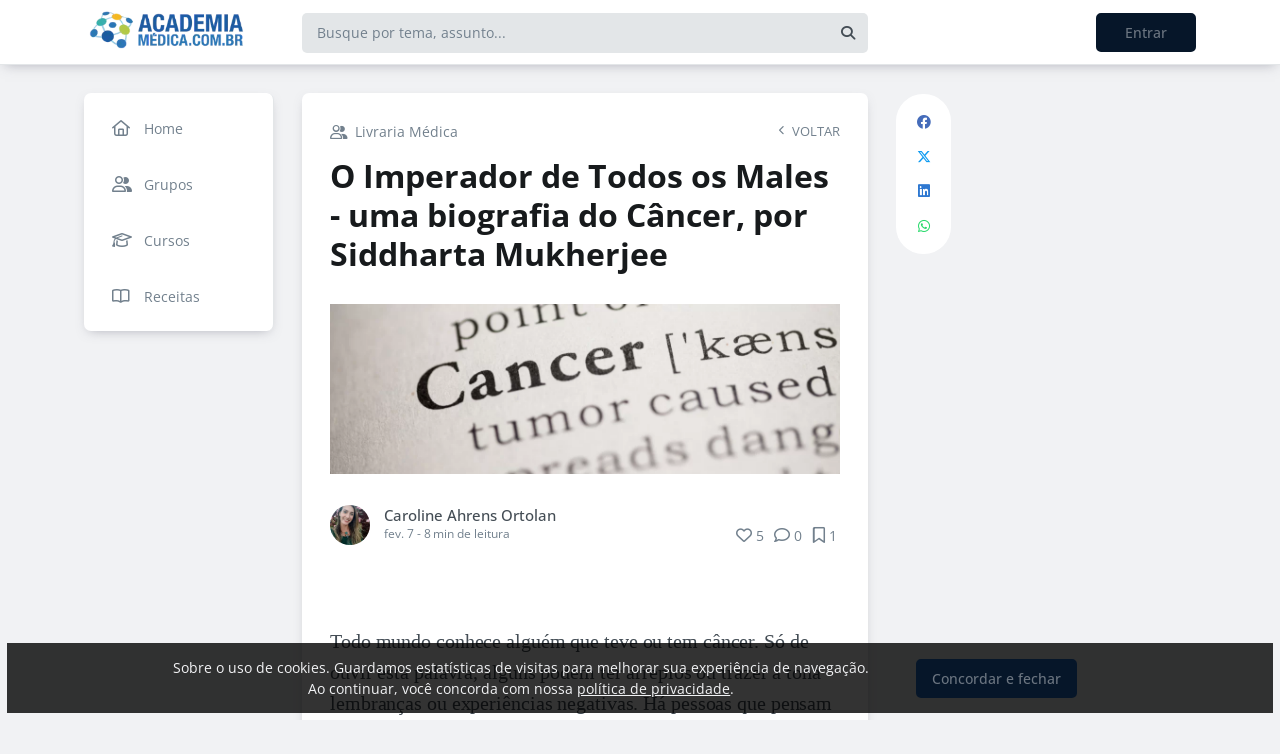

--- FILE ---
content_type: text/html; charset=UTF-8
request_url: https://academiamedica.com.br/blog/o-imperador-de-todos-os-males-uma-biografia-do-cancer-por-siddharta-mukherjee
body_size: 18298
content:
<!DOCTYPE html><html class="light" lang="pt"><head><meta charSet="utf-8"/><meta name="viewport" content="width=device-width, initial-scale=1, user-scalable=0"/><meta name="mobile-web-app-capable" content="yes"/><meta name="fragment" content="!"/><title>O Imperador de Todos os Males - uma biografia do Câncer, por Siddharta Mukherjee - Academia Médica</title><meta itemProp="image" content="https://58b04f5940c1474e557e363a.redesign.static-01.com/f/images/48f0e60ec99091f83bce2ad1d79ef3a31e1a5ac1.png"/><meta name="description" content="O livro do médico indiano Siddhartha Mukherjee, intitulado “O Imperador de Todos os Males: Uma biografia do câncer”, ganhador do Prêmio Pulitzer em 2011, busca responder às indagações das pessoas em relação ao câncer na inusitada forma de biografia, “no sentido mais verdadeiro da palavra — uma tentativa de penetrar a mente dessa doença imortal, de compreender seu comportamento e de desmistificar seu psiquismo”.

Confira na íntegra em academiamedica.com.br"/><link rel="canonical" href="https://academiamedica.com.br/livraria/o-imperador-de-todos-os-males-uma-biografia-do-cancer-por-siddharta-mukherjee"/><link rel="shortcut icon" type="image/png" href="//58b04f5940c1474e557e363a.redesign.static-01.com/images/565646d21306f96ed2e33d2a8765030ee35267c3.png"/><style>html body, html.light body, html.dark body {
        --header_color: #ffffff !important;
        --header_color_font: #a0a0a0 !important;
        --primary_color: #061629 !important;
        --secondary_color: #6b7580 !important;
          }</style><meta name="next-head-count" content="10"/><base href="/"/><link rel="preconnect" href="https://fonts.gstatic.com/" crossorigin="anonymous"/><link rel="preload" href="/_next/static/css/2a540dff8a4f0042.css" as="style"/><link rel="stylesheet" href="/_next/static/css/2a540dff8a4f0042.css" data-n-g=""/><link rel="preload" href="/_next/static/css/f5061228357fab1b.css" as="style"/><link rel="stylesheet" href="/_next/static/css/f5061228357fab1b.css" data-n-p=""/><noscript data-n-css=""></noscript><script defer="" nomodule="" src="/_next/static/chunks/polyfills-c67a75d1b6f99dc8.js"></script><script src="/_next/static/chunks/webpack-ee7e63bc15b31913.js" defer=""></script><script src="/_next/static/chunks/framework-3b5a00d5d7e8d93b.js" defer=""></script><script src="/_next/static/chunks/main-f0a949ae979d2bdf.js" defer=""></script><script src="/_next/static/chunks/pages/_app-776e9ac6fd859723.js" defer=""></script><script src="/_next/static/chunks/793-7baeab1c60890651.js" defer=""></script><script src="/_next/static/chunks/pages/%5B%5B...slug%5D%5D-4e9eea0bbabb0151.js" defer=""></script><script src="/_next/static/lLNyDBfvnG1XWBJ-kc1_8/_buildManifest.js" defer=""></script><script src="/_next/static/lLNyDBfvnG1XWBJ-kc1_8/_ssgManifest.js" defer=""></script></head><body class="scrollbar"><div id="__next"><div id="default-layout"><header class="box-shadow header_layout_header-component__b0_r8" id="main-header"><div class="header_layout_wrapper-main-header__5BJiT container"><div class="header_layout_wrapper-brand-logo__IuX7H header_layout_desktop__0aXFy"><a class="header_layout_brand-logo__SEc7w left" href="/"><img src="https://58b04f5940c1474e557e363a.redesign.static-01.com/m/images/d360b4bae6fd8f4d5fa6ac571cd4d8b63553d7a9.png" alt="Academia Médica" class="img-fluid" width="165" height="45"/></a></div><div class="header_layout_wrapper-brand-logo__IuX7H header_layout_mobile__MSJOw"><a class="header_layout_brand-logo__SEc7w left" href="/"><img src="https://58b04f5940c1474e557e363a.redesign.static-01.com/m/images/78493f8e8498c6f5973f05ad9fe99972930f0bad.png" alt="Academia Médica" class="img-fluid" width="165" height="45"/></a></div><div class="header_layout_wrapper-search__WpYxZ"><div class="input-sq_component_wrapper-all-inside-input__P9g4E"><div class="no-padding wrapper-input input-sq_component_wrapper-input-squid__JqonN"><input class="col input input-sq_component_borderless__qOloN" style="background-color:transparent" id="search-text" type="text" name="search-text" placeholder="Busque por tema, assunto..." autoComplete="off" value=""/></div></div><div class="header_layout_icon__9LO17"><span><i class="header_layout_svg-inline-fa__ygwXp fa-search fa-solid"></i></span></div><div class="header_layout_search-itens__JnLkQ "><div class="container header_layout_container__5rgYJ"><div class="box header_layout_box___RRU2"><h6>Você procura por</h6><ul><li><i class="header_layout_svg-inline-fa__ygwXp fa-edit fa-solid"></i><span><strong> </strong>em<!-- --> <!-- -->Publicações</span><i class="header_layout_svg-inline-fa__ygwXp fa-chevron-right fa-regular"></i></li><li><i class="header_layout_svg-inline-fa__ygwXp fa-user fa-solid"></i><span><strong> </strong>em<!-- --> <!-- -->Grupos</span><i class="header_layout_svg-inline-fa__ygwXp fa-chevron-right fa-regular"></i></li><li><i class="header_layout_svg-inline-fa__ygwXp fa-user-friends fa-solid"></i><span><strong> </strong>em<!-- --> <!-- -->Usuários</span><i class="header_layout_svg-inline-fa__ygwXp fa-chevron-right fa-regular"></i></li></ul></div></div></div></div><div class="header_layout_wrapper-profile__Onz4M text-right"><div class="loader  " role="status" style="border-color:var(--primary_color)"><span class="visually-hidden">loading</span></div></div></div></header><div class="wrapper-center container size-4 "><aside class="menu-desktop scrollbar close-menu box size-4"><nav><ul><li><a href="/"><i class="fa-regular fa-home"></i><span> <!-- -->Home</span></a></li><li><a href="/groups/list"><i class="fa-regular fa-user-friends"></i><span> <!-- -->Grupos</span></a></li><li><a href="/courses"><i class="fa-regular fa-graduation-cap"></i><span> <!-- -->Cursos</span></a></li><li><a href="/groups/recipes"><i class="fa-regular fa-book-open"></i><span> <!-- -->Receitas</span></a></li></ul></nav></aside><main class="closed-menu"><nav class="navigation-mobile "><ul class="container"><li><a href="/"><i class="fa-regular fa-home"></i>Home<i class="arrow fa-chevron-right fa-solid"></i></a></li><li><a href="/groups/list"><i class="fa-regular fa-user-friends"></i>Grupos<i class="arrow fa-chevron-right fa-solid"></i></a></li><li><a href="/courses"><i class="fa-regular fa-graduation-cap"></i>Cursos<i class="arrow fa-chevron-right fa-solid"></i></a></li><li><a href="/groups/recipes"><i class="fa-regular fa-book-open"></i>Receitas<i class="arrow fa-chevron-right fa-solid"></i></a></li></ul></nav><input type="hidden" id="project-id" name="project-id" value="58b04f5940c1474e557e363a"/><div itemscope="" itemType="https://schema.org/NewsArticle" class="article_component_article-read__fyTsZ  container-app"><meta itemscope="" itemProp="mainEntityOfPage" itemType="https://schema.org/WebPage" itemID="58b04f5940c1474e557e363a"/><meta itemType="https://schema.org/Organization" content="{{ project?.title }}" itemscope="" itemProp="publisher"/><meta name="author" content="Caroline Ahrens Ortolan"/><div><article class="article_component_article-component__5O8Cl"><div class="article_component_section__ELvOe box "><header class="article_component_article-header__iNiHw"><div class="article_component_report__ZUhOB"><a class="article_component_group-name__2S_bz" href="/livraria"><i class="fa-regular fa-user-friends"></i>Livraria Médica</a><span><i class="fa-solid fa-chevron-left fa-xs"></i><span>VOLTAR</span></span></div><h1 class="article_component_article-title__FOctI" itemProp="headline" id="titlePoint">O Imperador de Todos os Males - uma biografia do Câncer, por Siddharta Mukherjee</h1><div class="article_component_image-cover__WnfJB"><figure><img itemProp="image" itemscope="" itemType="https://schema.org/ImageObject" src="https://58b04f5940c1474e557e363a.redesign.static-01.com/l/images/48f0e60ec99091f83bce2ad1d79ef3a31e1a5ac1.png" alt="O Imperador de Todos os Males - uma biografia do Câncer, por Siddharta Mukherjee"/></figure></div><div class="article_component_author-flex__BjCHT"><div class="article_component_author__1jVvm" id="author-tag" data-author="5dd7d0af8114da443a3f8f13"><a class="article_component_author-image__CJ8vE" href="/@carolineahrens"><figure><img class="img-fluid rounded" alt="Caroline Ahrens Ortolan" src="https://users.redesign.static-01.com/5dd7d0af8114da443a3f8f13/s/images/8aa60cbe168f1e342bbd1445877a2543f89abf41.jpg"/></figure></a><span class="article_component_author-text__2VsRu"><a itemProp="author" class="author-name" href="/@carolineahrens">Caroline Ahrens Ortolan</a><span class="article_component_info__AIAf7 text-capitalize">fev. 7<!-- --> <!-- --> - <span class="d-inline-block text-lowercase">8<!-- --> min<!-- --> <!-- -->de leitura</span></span></span><div class="article_component_left-10__P3ZpE"></div></div><div id="article-interactions" class="article-interactions_component_article-interactions__e2j4P"><span class="
                      
                      article-interactions_component_tooltip-interactions__GoK8E
                      "><i class="icon-tip fa-heart fa-regular" data-tooltip-html="" data-tooltip-id="like-article-interactions" style="font-size:16px" data-tooltip-variant="light"></i>0</span><span class="article-interactions_component_tooltip-interactions__GoK8E"><i class="icon-tip fa-comment fa-regular" data-tooltip-html="" data-tooltip-id="comment-article-interactions" style="font-size:16px" data-tooltip-variant="light"></i>0</span><span class="
                      
                      article-interactions_component_tooltip-interactions__GoK8E"><i class="icon-tip fa-bookmark fa-regular" data-tooltip-html="" data-tooltip-id="bookmark-article-interactions" style="font-size:16px" data-tooltip-variant="light"></i>0</span></div></div></header><div itemProp="articleBody" class="article_component_content__yKbH6 article"><p> </p><p>Todo mundo conhece alguém que teve ou tem câncer. Só de ouvir esta palavra, alguns podem ter arrepios ou trazer à tona lembranças ou experiências negativas. Há pessoas que pensam que o <a target="_blank" href="https://academiamedica.com.br/blog/covid-19-em-pacientes-com-doencas-hematologicas-uma-pesquisa-da-sociedade-europeia-de-hematologia">câncer</a> é uma doença da modernidade, que surgiu como consequência do nosso estilo de vida pouco saudável. Muitos outros se perguntam quando teremos a cura definitiva para o câncer. Ainda existem muitos tabus relacionados a essa doença - ou "a essas doenças" - que continua sendo bravamente combatida por profissionais de diversas áreas da saúde, e, claro, pelos pacientes.</p><p>Neste sentido, o livro do médico indiano Siddhartha Mukherjee, intitulado “<a target="_blank" href="https://amzn.to/34liTst">O Imperador de Todos os Males: Uma biografia do câncer</a>”, ganhador do&nbsp;Prêmio Pulitzer em 2011, busca responder às indagações das pessoas em relação ao câncer na inusitada forma de biografia,&nbsp;“no sentido mais verdadeiro da palavra — uma tentativa de penetrar a mente dessa doença imortal, de compreender seu comportamento e de desmistificar seu psiquismo”.</p><p>Dividida&nbsp;em 6 partes, a obra levou mais de sete anos para ser escrita, como resultado de intensas pesquisas de seu autor. O prólogo consiste na descrição da construção da carreia de médico de Mukherjee, além de dilemas, angústias, experiências, motivações e dificuldades. Embora não respeite uma linearidade e continuidade temporal, a obra foi escrita na forma de romance, e recomendo que você faça grifos e anotações para conseguir acompanhar todos os detalhes desta rica história.</p><p>A parte I, intitulada&nbsp;“A bile negra, sem ser fervida”, contém a <a target="_blank" href="https://academiamedica.com.br/blog/a-historia-global-da-saude-como-voce-nunca-viu-conheca-o-novo-curso-da-academia-medica">história</a> de&nbsp;Sidney Farber, um&nbsp;patologista pediatra que teve considerável ação na batalha contra o&nbsp;contra o <a target="_blank" href="https://academiamedica.com.br/blog/relacao-entre-radioterapia-no-tratamento-de-cancer-de-mama-e-doenca-arterial-coronariana">câncer</a>, especificamente a leucemia, considerado o pai da quimioterapia moderna. A aproximação do leitor à jornada de Farber&nbsp;faz com que qualquer pessoa,&nbsp;mesmo que&nbsp;leiga, comece a se apaixonar pelo livro e não queira deixá-lo de lado.&nbsp;A leucemia é a doença de Carla Reed, paciente de Mukherjee apresentada ainda no prólogo, cuja&nbsp;trajetória podemos&nbsp;acompanhar ao longo do livro, e nos faz querer descobrir qual foi o seu desfecho (ela alcançou a cura ou foi mais uma<a target="_blank" href="https://academiamedica.com.br/blog/mortes-por-cancer-subiram-para-10-milhoes-em-todo-o-mundo-em"> vítima</a> da doença??). Além disso, nesta parte, o autor discorre sobre a origem da palavra “câncer” e a origem das cirurgias oncológicas, como a mastectomia radical, passando por Hipócrates, Galeno, Lorenz Heister e Halsted.&nbsp;</p><p>“Uma guerra impaciente”, a segunda parte da obra, discorre sobre&nbsp;o empenho&nbsp;de médicos&nbsp;e associações em busca de financiamento para desenvolver pesquisas e tratamentos contra o câncer, e coloca Mary Lasker, uma conhecida socialite de Manhattan, no centro da narrativa. <a target="_blank" href="https://academiamedica.com.br/blog/a-saude-e-muito-grande-para-ser-de-dominio-do-medico">Em conjunto</a> com&nbsp;Farber, ela teve papel fundamental na construção da luta contra a doença e na busca por financiamentos para pesquisas científicas. Aqui ganham destaque os aspectos culturais e sociais, como o autor observa na página 127:&nbsp;“uma doença precisa ser transformada politicamente antes de ser transformada cientificamente”.</p><p>A morte de Sideney Farber em 1973, narrada na parte III (“Você vai me expulsar se eu não melhorar?”), ressalta a instabilidade da história da luta contra o câncer, repleta de altos e baixos:&nbsp;“Teorias foram estilhaçadas; a descoberta de drogas estagnou-se; os estudos clínicos escassearam; e reuniões acadêmicas degeneraram em brigas feias” (p. 221). Por outro lado, a parte IV,&nbsp;“Prevenção é a cura”, traz a esperança à luz novamente e busca mostrar uma nova&nbsp;perspectiva dos estudos sobre a doença. Segundo&nbsp;Mukherjee, a prevenção é a principal etapa da luta, na qual todos podem e devem se engajar:</p><blockquote><p>“a parte de cima da pirâmide é a prevenção, e quando eu falo sobre prevenção, quero dizer que o que deve ser feito é: identificar novos agentes cancerígenos, mudar nossos comportamentos que podem causar câncer […], algo que é óbvio […]”.</p></blockquote><p>Ainda na quarta parte do livro, os leitores são convidados a acompanhar o relato de batalhas médicas, políticas, jurídicas e, porque não, econômicas que acompanharam a história de um dos mais conhecidos e importantes carcinógenos, o cigarro. Aqui podemos ver uma etapa importante nas ideias de risco, <a target="_blank" href="https://academiamedica.com.br/blog/como-rastrear-o-cancer-de-mama">rastreamento</a>, prevenção e diagnóstico de câncer.</p><p>Mukherjee relata, na quinta parte ("Uma versão distorcida do nosso eu normal"),&nbsp;as transformações psicológicas e de atitude&nbsp;que ocorreram nas vidas de seus <a target="_blank" href="https://academiamedica.com.br/blog/controle-de-peso-e-atividade-fisica-para-prevencao-e-controle-do-cancer-de-mama">pacientes</a> em detrimento do câncer, e discorre sobre aspectos genéticos e hereditários da doença.</p><p>A última parte do romance, "Os frutos de longos esforços", traz informações acerca dos últimos e mais importantes animadores avanços na pesquisa sobre&nbsp;câncer e também a posição de Mukherjee sobre perspectivas futuras.&nbsp;Além da prevenção e do <a target="_blank" href="https://academiamedica.com.br/blog/a-importancia-da-pesquisa-basica-em-biologia-molecular-para-o-cancer-de-mama">rastreio genético</a> do câncer, previamente citados, o autor aponta uma nova etapa que deve ser inerente à pesquisa oncológica:</p><blockquote><p>"A terceira e talvez mais complexa das novas direções para a medicina do câncer é a que integra nossa compreensão dos genes e trajetórias aberrantes para explicar o comportamento do câncer em sua completude, renovando com isso o ciclo de conhecimento, descoberta e intervenção terapêutica" (p. 484).</p></blockquote><p>Poderemos, algum dia, vencer o câncer? Aqui, o autor traz esperança a essa pergunta que me rodeava no decorrer de cada página do livro. É meritória&nbsp;a evolução dos&nbsp;tratamentos e procedimentos cirúrgicos neste tão diminuto intervalo de tempo, em especial na oncologia. Entretanto, Mukherjee reitera que as tecnologias mais novas e efetivas possuem custo alto, fato que ressalta as desigualdades no acesso à saúde, uma grande sombra ainda persistente na luta contra o câncer.&nbsp;</p><p>“<a target="_blank" href="https://amzn.to/34liTst">O Imperador de Todos os Males: Uma biografia do câncer</a>” é, sem sombra de dúvidas, uma&nbsp;obra de leitura obrigatória a todos os profissionais de saúde e curiosos, repleta de informações concretas mas envoltas em uma sensibilidade ímpar. O livro nos convida a enxergar o <a target="_blank" href="https://academiamedica.com.br/blog/linfadenopatia-axilar-nos-tempos-de-covid-reacao-da-vacina-ou-cancer-de-mama">câncer</a> como uma entidade que vai muito além de um conjunto de erros biológicos, e, portanto, nossas armas na guerra contra ela devem ser compostas por&nbsp;muito mais do que quimioterapias ou cirurgias. Felizmente, temos hoje muito mais acertos do que erros, graças à resiliência de <a target="_blank" href="https://academiamedica.com.br/blog/a-telemedicina-na-oncologia">profissionais</a> e pacientes que marcaram história.&nbsp;Deixo, por fim, um trecho que me tocou profundamente e continua ressoando em mim, meses após a conclusão da obra:</p><blockquote><p>"Aquela noite, Germaine parecia ter capturado algo essencial a respeito de nossa luta contra o câncer: para acompanhar o ritmo dessa doença, é preciso inventar e reinventar, aprender e desaprender estratégias. Germaine combateu o câncer de maneira obsessiva, astuciosa, desesperada, feroz, louca, brilhante e zelosa - como se canalizasse toda a feroz e inventiva energia de gerações de homens e mulheres que lutaram contra o câncer no passado e lutarão no futuro [...] até aquela noite final, quando olhou para dentro da arca de sua capacidade de reagir e viu que estava vazia. Naquela noite difícil de esquecer, pendurada à vida apenas por um fio tênue e reunindo todas as suas forças, toda a sua dignidade para ir de cadeira de rodas ao banheiro, foi como se ela encarnasse a essência de uma guerra de 4 mil anos."</p></blockquote><p> </p><h3>Artigos relacionados</h3><ul><li><p><a target="_blank" href="https://academiamedica.com.br/blog/retinoblastoma-oftalmologistas-alertam-sobre-a-saude-ocular-das-criancas">Retinoblastoma: oftalmologistas alertam sobre a saúde ocular das crianças</a></p></li><li><p><a target="_blank" href="https://academiamedica.com.br/blog/inteligencia-artificial-para-diagnostico-e-classificacao-gleason-do-cancer-de-prostata">Inteligência artificial para diagnóstico e classificação Gleason do Câncer de Próstata</a></p></li><li><p><a target="_blank" href="https://academiamedica.com.br/blog/mortes-por-cancer-subiram-para-10-milhoes-em-todo-o-mundo-em">Mortes por câncer subiram para 10 milhões em todo o mundo em 2019</a></p></li><li><p><a target="_blank" href="https://academiamedica.com.br/blog/a-vacinacao-contra-o-hpv-reduziu-em-87-as-taxas-de-cancer-cervical-na-inglaterra">A vacinação contra o HPV reduziu em 87% as taxas de câncer cervical na Inglaterra</a></p></li><li><p><a target="_blank" href="https://academiamedica.com.br/blog/4-de-fevereiro-em-busca-da-equidade-na-prevencao-e-tratamento-do-cancer">4 de fevereiro: Em busca da equidade na prevenção e tratamento do câncer.</a></p></li><li><p><a target="_blank" href="https://academiamedica.com.br/blog/a-importancia-da-pesquisa-basica-em-biologia-molecular-para-o-cancer-de-mama">A importância da pesquisa básica em Biologia Molecular para o câncer de mama</a></p></li></ul><h3> </h3><h3>Referências:</h3><p>Mukherjee, S.. O imperador de todos os males: uma biografia do câncer. São Paulo: Companhia Das Letras, 2012. 634 p.</p><p> </p></div><ul class="tag-list_tags-list__thnqD"><li class=""><a rel="noopener" href="/cancer/t">#Câncer</a></li><li class=""><a rel="noopener" href="/oncologia/t">#Oncologia</a></li><li class=""><a rel="noopener" href="/literatura/t">#Literatura</a></li><li class=""><a rel="noopener" href="/livraria-medica/t">#livraria médica</a></li><li class=""><a rel="noopener" href="/siddhartha-mukherjee/t">#Siddhartha Mukherjee</a></li></ul><div class="article_component_group__U_Ddu"><span class="article_component_name__Qzyhu"><i class="fa-2x mb-3 fa-info-circle fa-light"></i><p class="mb-3">Participe do grupo <strong> Livraria Médica </strong> e receba novidades todas as semanas.</p><button type="button" class="button button-var(--primary_color) button-lg  " id="" style="background-color:var(--primary_color);border-color:var(--primary_color);color:var(--secondary_color);width:100%">Participar</button></span></div><hr/><div class="article-author-block_component_author-profile__uBQJl"><a class="article-author-block_component_author-image__eWL8l"><figure><img class="img-fluid rounded" alt="Caroline Ahrens Ortolan" src="https://users.redesign.static-01.com/5dd7d0af8114da443a3f8f13/s/images/8aa60cbe168f1e342bbd1445877a2543f89abf41.jpg"/></figure></a><div class="article-author-block_component_author-text__foqve"><div class="article-author-block_component_author-name-container__sOQKm"><a itemProp="author" class="author-name" href="/@carolineahrens">Caroline Ahrens Ortolan</a></div><p class="article-author-block_component_info__d2jFy">Acadêmica</p><div class="article-author-block_component_author-badges__QBv9a"><div><div data-tooltip-id="author-badge-611d445dfba41c792947c56a" data-tooltip-html="Aluno do Curso Telemedicina"><img src="https://cd01.redesign.static-01.com/images/badge-icons-8.png" alt="Aluno do Curso Telemedicina"/></div></div><div><div data-tooltip-id="author-badge-611d40ab694bbd793ea13db8" data-tooltip-html="Colunista da Academia Médica"><img src="https://cd01.redesign.static-01.com/images/badge-icons-7.png" alt="Colunista da Academia Médica"/></div></div></div></div></div><span id="read-tag"></span><div class="article_component_report__ZUhOB"><span class="cursor-pointer"><i class="fa-triangle-exclamation fa-regular"></i>Denunciar publicação</span></div></div><div class="article_component_content__yKbH6 article"></div></article><div class="box"><div class="article_component_interactions__e1jxv"><div class="grouped-user-avatar_component_images__ntZ5B" id="grouped-user-avatar"><ul class=" "></ul><span class="grouped-user-avatar_component_count-info__uld8L"></span></div><div id="article-interactions" class="article-interactions_component_article-interactions__e2j4P"><span class="
                      
                      article-interactions_component_tooltip-interactions__GoK8E
                      "><i class="icon-tip fa-heart fa-regular" data-tooltip-html="" data-tooltip-id="like-article-interactions" style="font-size:16px" data-tooltip-variant="light"></i>0</span><span class="article-interactions_component_tooltip-interactions__GoK8E"><i class="icon-tip fa-comment fa-regular" data-tooltip-html="" data-tooltip-id="comment-article-interactions" style="font-size:16px" data-tooltip-variant="light"></i>0</span><span class="
                      
                      article-interactions_component_tooltip-interactions__GoK8E"><i class="icon-tip fa-bookmark fa-regular" data-tooltip-html="" data-tooltip-id="bookmark-article-interactions" style="font-size:16px" data-tooltip-variant="light"></i>0</span></div></div></div><div class="article_component_article-2-you__2DKf6 box"><p class="article_component_title-2-you__gNxzt">Indicados para você</p><hr/></div></div><aside><div class="menu-share_component_share__GNg4v"><div class="menu-share_component_share-list__Uhv_x"><ul><li title="facebook"><i class="facebook menu-share_component_svg-inline-fa__JiBk7 fa-facebook fa-brands"></i></li><li title="twitter"><i class="twitter menu-share_component_svg-inline-fa__JiBk7 fa-x-twitter fa-brands"></i></li><li title="linkedin"><i class="linkedin menu-share_component_svg-inline-fa__JiBk7 fa-linkedin fa-brands"></i></li><li title="whatsapp"><i class="whatsapp menu-share_component_svg-inline-fa__JiBk7 fa-whatsapp fa-brands"></i></li></ul></div></div></aside></div><div class="modal align-items-center  article-report_component_modal-report__eb1SG modal_component_modal-over__S4MsC modal-number-0" tabindex="0" id="random-id-0" style="display:none;background-color:#00000080;max-height:0"><div class="modal-dialog modal-lg  "><div class="modal-content scrollbar"><div class="modal-header "><h6 class="article-report_component_report-header__RG55A">Denunciar conteúdo impróprio</h6><button type="button" class="button-close modal_component_modal-exit__BOEMp"><i class="fa-times fa-regular"></i></button></div><div class="modal-body scrollbar"><div class="article-report_component_report-body__MtIbg"><h5>Por favor, preencha as informações a seguir para recebermos a sua notificação</h5><div class="input-sq_component_wrapper-all-inside-input__P9g4E"><div class="no-padding wrapper-input input-sq_component_wrapper-input-squid__JqonN"><input class="col input " id="report-name" type="text" name="report-name" placeholder="Nome" autoComplete="off" value=""/></div></div><div class="input-sq_component_wrapper-all-inside-input__P9g4E"><div class="no-padding wrapper-input input-sq_component_wrapper-input-squid__JqonN"><input class="col input " id="report-email" type="email" name="report-email" placeholder="E-mail" autoComplete="off" value=""/></div></div><h6>Por que este conteúdo é impróprio?</h6><div class="article-report_component_report-opt__Kv0TH"><div class="display-flex"><div class="selector "><div class="wrapper-selectors selector_component_wrapper-selectors__NE_6d  "><input id="report-article-opt0" name="report-article-opt0" type="radio" value=""/><label for="report-article-opt0" class="checkbox radio   "></label><label class="label " for="report-article-opt0" style="font-size:1rem">Conteúdo difamatório: o conteúdo é ofensivo</label></div><div class="selector_component_box-validation__CEw_B show"></div></div></div><div class="display-flex"><div class="selector "><div class="wrapper-selectors selector_component_wrapper-selectors__NE_6d  "><input id="report-article-opt1" name="report-article-opt1" type="radio" value=""/><label for="report-article-opt1" class="checkbox radio   "></label><label class="label " for="report-article-opt1" style="font-size:1rem">Plágio: este conteúdo infringe princípios de direito autoral</label></div><div class="selector_component_box-validation__CEw_B show"></div></div></div><div class="display-flex"><div class="selector "><div class="wrapper-selectors selector_component_wrapper-selectors__NE_6d  "><input id="report-article-opt2" name="report-article-opt2" type="radio" value=""/><label for="report-article-opt2" class="checkbox radio   "></label><label class="label " for="report-article-opt2" style="font-size:1rem">Comercial: este conteúdo é puramente comercial e não agrega em conhecimento aos nossos leitores</label></div><div class="selector_component_box-validation__CEw_B show"></div></div></div><div class="article-report_component_report-opt-other__7dpoV"><div class="display-flex"><div class="selector "><div class="wrapper-selectors selector_component_wrapper-selectors__NE_6d  "><input id="report-article-opt3" name="report-article-opt3" type="radio" value=""/><label for="report-article-opt3" class="checkbox radio   "></label><label class="label " for="report-article-opt3" style="font-size:1rem">Outros:</label></div><div class="selector_component_box-validation__CEw_B show"></div></div></div></div></div><div class="row"><div class="input-sq_component_wrapper-all-inside-input__P9g4E"><label for="report-obs" class="label ">Observações (opcional):</label><div class="no-padding wrapper-input input-sq_component_wrapper-input-squid__JqonN"><input class="col input " id="report-obs" type="text" name="report-obs" placeholder="Caso queira detalhar um pouco mais o que encontrou" autoComplete="off" value=""/></div></div></div></div></div><div class="modal-footer"><div class="article-report_component_report-footer__LV_ql "><button type="button" class="button button-transparent button-sm  " id="" style="background-color:transparent;border-color:transparent;color:var(--primary_color)">Fechar</button><div data-tooltip-id="article-report-send" data-tooltip-html=""><button type="button" class="button button-var(--primary_color) button-sm disabled  " id="" style="background-color:var(--primary_color);border-color:var(--primary_color);color:var(--secondary_color)" disabled="">Denunciar conteúdo</button></div></div></div></div></div></div><div class="modal align-items-center   modal_component_modal-over__S4MsC modal-number-0" tabindex="0" id="random-id-0" style="display:none;background-color:#00000080;max-height:0"><div class="modal-dialog modal-md  "><div class="modal-content scrollbar"><div class="modal-header "><h6 class="no-margin"><i class="mx-2 yellow fa-triangle-exclamation fa-regular"></i>Ops! Algo deu errado...</h6><button type="button" class="button-close modal_component_modal-exit__BOEMp"><i class="fa-times fa-regular"></i></button></div><div class="modal-body scrollbar"><div>Ocorreu um erro! Tente novamente mais tarde.</div></div><div class="modal-footer"><div></div></div></div></div></div><footer class="footer-center_component_footer-center__ALPJL"><div><h6 itemProp="name">Academia Médica</h6></div><ul></ul><p class="mb-3">Verifique a <a href='https://app.squidit.com.br/contract/policyprivate' target='_blank' rel='noopener'>Política de Privacidade</a></p></footer></main></div><nav class="menu-mobile_component_menu-mobile__sIZRJ"><ul class="menu-mobile_component_menu-fixed__IIXht
                    menu-mobile_component_user-cant-post__7dktm
                    
                    
      "><li title="Página inicial" class=""><a title="Página inicial" href="/"><i class="fa-home-lg-alt fa-regular"></i></a></li><li title="Buscar" class=""><a title="Buscar" href="/search"><i class="fa-search fa-regular"></i></a></li><li title="Menu" class=""><i class="fa-bars fa-regular"></i><div class="menu-mobile_component_loader__A9qkx"><div class="loader  " role="status" style="border-color:var(--primary_color)"><span class="visually-hidden">loading</span></div></div></li></ul></nav></div></div><script id="__NEXT_DATA__" type="application/json">{"props":{"pageProps":{"article":{"id":"620122faaeb7181169570177","created":"2022-02-07T13:47:38.589Z","updated":"2022-02-07T19:07:24.207Z","statuses":{"approval_status":"approved","publish_status":"published","visibility_status":"public","has_pending_changes":false,"is_pinned":false,"is_paywall_disabled":false,"scheduled_date":null,"rejection_reason":null,"created_on":"2026-01-22T02:50:39.111Z","updated_on":null},"author":{"id":"5dd7d0af8114da443a3f8f13","name":"Caroline Ahrens Ortolan","slug":"carolineahrens","bio":"Bióloga, especialista em Gestão Ambiental e acadêmica de Medicina na Universidade Federal do Paraná, Curitiba. Adoro cozinhar, correr, praticar yoga e ler! Acredito numa Medicina cujo foco não seja na doença, mas sim no paciente.","job":"Acadêmica","company":null,"image":"https://users.redesign.static-01.com/5dd7d0af8114da443a3f8f13/s/images/8aa60cbe168f1e342bbd1445877a2543f89abf41.jpg","badges":[{"id":"611d445dfba41c792947c56a","updated":"2021-08-18T17:33:17.185Z","created":"2021-08-18T17:33:17.185Z","title":"Aluno do Curso Telemedicina","icon":"badge-icons-8.png","is_visible_in_profile":true,"is_visible_in_comments":false,"has_default_badge_icon":true,"sharing_title":"Curso de Telemedicina - Para um relacionamento médico-paciente ético, seguro e baseado em boas práticas","sharing_text":"Obrigado por fazer parte da revolução do conhecimento na Saúde!","sharing_image":null,"project_id":"58b04f5940c1474e557e363a","is_favorite":false,"association_date":"2021-08-27T13:20:46.960Z","sharing_image_url":null,"icon_url":"https://cd01.redesign.static-01.com/images/badge-icons-8.png"},{"id":"611d40ab694bbd793ea13db8","updated":"2021-08-18T17:17:31.803Z","created":"2021-08-18T17:17:31.803Z","title":"Colunista da Academia Médica","icon":"badge-icons-7.png","is_visible_in_profile":true,"is_visible_in_comments":false,"has_default_badge_icon":true,"sharing_title":"Colunista da Academia Médica","sharing_text":"Obrigado por compartilhar seus conhecimentos conosco e fazer parte da revolução do conhecimento em Saúde!","sharing_image":null,"project_id":"58b04f5940c1474e557e363a","is_favorite":false,"association_date":"2021-10-25T14:26:15.911Z","sharing_image_url":null,"icon_url":"https://cd01.redesign.static-01.com/images/badge-icons-7.png"}]},"metadata":{"location":"group","location_slug":"livraria","content_type":"post","publish_date":"2022-02-07T13:47:38.656Z","likes_count":5,"comments_count":0,"bookmarks_count":1,"shares_count":3,"score":"2022-02-07T18:47:38.656Z","sharing_title":"O Imperador de Todos os Males - uma biografia do Câncer, por Siddharta Mukherjee","sharing_description":"O livro do médico indiano Siddhartha Mukherjee, intitulado “O Imperador de Todos os Males: Uma biografia do câncer”, ganhador do Prêmio Pulitzer em 2011, busca responder às indagações das pessoas em relação ao câncer na inusitada forma de biografia, “no sentido mais verdadeiro da palavra — uma tentativa de penetrar a mente dessa doença imortal, de compreender seu comportamento e de desmistificar seu psiquismo”.\n\nConfira na íntegra em academiamedica.com.br","sharing_image":"https://58b04f5940c1474e557e363a.redesign.static-01.com/f/images/48f0e60ec99091f83bce2ad1d79ef3a31e1a5ac1.png","author_user_id":"5dd7d0af8114da443a3f8f13","moderator_user_id":"60c898163e1f56503269b08c","original_author_user_id":null,"project_id":"58b04f5940c1474e557e363a","course_id":null,"course_module_id":null,"group_id":"5d6e7868b74215323d195b83","version":1,"pagetopic":null,"created_on":"2026-01-22T02:50:39.111Z","updated_on":null,"tags":[{"id":"5936cb14a0df0168491e5e37","title":"Câncer","slug":"cancer","fixed":0,"app_id":"56e066bd9cbb047348354ea6","account_id":"58b04e55e9dd6944b5ee4daf","project_id":"58b04f5940c1474e557e363a"},{"id":"5936cb14a0df0168491e5e38","title":"Oncologia","slug":"oncologia","fixed":0,"app_id":"56e066bd9cbb047348354ea6","account_id":"58b04e55e9dd6944b5ee4daf","project_id":"58b04f5940c1474e557e363a"},{"id":"5c6f1f647da4f35628d765a0","title":"Literatura","slug":"literatura","project_id":"58b04f5940c1474e557e363a"},{"id":"5d656c508fbf8b74195cdb25","title":"livraria médica","slug":"livraria-medica","project_id":"58b04f5940c1474e557e363a"},{"id":"5f879f0e77eaed5f25cb991e","title":"Siddhartha Mukherjee","slug":"siddhartha-mukherjee","project_id":"58b04f5940c1474e557e363a"}]},"content":{"title":"O Imperador de Todos os Males - uma biografia do Câncer, por Siddharta Mukherjee","slug":"o-imperador-de-todos-os-males-uma-biografia-do-cancer-por-siddharta-mukherjee","cover_image_alt_text":null,"headline":" Todo mundo conhece alguém que teve ou tem câncer. Só de ouvir esta palavra, alguns podem ter arrepios ou trazer à tona lembranças ou experiências negativas. Há pessoas que pensam","preview_content":null,"main_content":"\u003cp\u003e \u003c/p\u003e\u003cp\u003eTodo mundo conhece alguém que teve ou tem câncer. Só de ouvir esta palavra, alguns podem ter arrepios ou trazer à tona lembranças ou experiências negativas. Há pessoas que pensam que o \u003ca target=\"_blank\" href=\"https://academiamedica.com.br/blog/covid-19-em-pacientes-com-doencas-hematologicas-uma-pesquisa-da-sociedade-europeia-de-hematologia\"\u003ecâncer\u003c/a\u003e é uma doença da modernidade, que surgiu como consequência do nosso estilo de vida pouco saudável. Muitos outros se perguntam quando teremos a cura definitiva para o câncer. Ainda existem muitos tabus relacionados a essa doença - ou \"a essas doenças\" - que continua sendo bravamente combatida por profissionais de diversas áreas da saúde, e, claro, pelos pacientes.\u003c/p\u003e\u003cp\u003eNeste sentido, o livro do médico indiano Siddhartha Mukherjee, intitulado “\u003ca target=\"_blank\" href=\"https://amzn.to/34liTst\"\u003eO Imperador de Todos os Males: Uma biografia do câncer\u003c/a\u003e”, ganhador do\u0026nbsp;Prêmio Pulitzer em 2011, busca responder às indagações das pessoas em relação ao câncer na inusitada forma de biografia,\u0026nbsp;“no sentido mais verdadeiro da palavra — uma tentativa de penetrar a mente dessa doença imortal, de compreender seu comportamento e de desmistificar seu psiquismo”.\u003c/p\u003e\u003cp\u003eDividida\u0026nbsp;em 6 partes, a obra levou mais de sete anos para ser escrita, como resultado de intensas pesquisas de seu autor. O prólogo consiste na descrição da construção da carreia de médico de Mukherjee, além de dilemas, angústias, experiências, motivações e dificuldades. Embora não respeite uma linearidade e continuidade temporal, a obra foi escrita na forma de romance, e recomendo que você faça grifos e anotações para conseguir acompanhar todos os detalhes desta rica história.\u003c/p\u003e\u003cp\u003eA parte I, intitulada\u0026nbsp;“A bile negra, sem ser fervida”, contém a \u003ca target=\"_blank\" href=\"https://academiamedica.com.br/blog/a-historia-global-da-saude-como-voce-nunca-viu-conheca-o-novo-curso-da-academia-medica\"\u003ehistória\u003c/a\u003e de\u0026nbsp;Sidney Farber, um\u0026nbsp;patologista pediatra que teve considerável ação na batalha contra o\u0026nbsp;contra o \u003ca target=\"_blank\" href=\"https://academiamedica.com.br/blog/relacao-entre-radioterapia-no-tratamento-de-cancer-de-mama-e-doenca-arterial-coronariana\"\u003ecâncer\u003c/a\u003e, especificamente a leucemia, considerado o pai da quimioterapia moderna. A aproximação do leitor à jornada de Farber\u0026nbsp;faz com que qualquer pessoa,\u0026nbsp;mesmo que\u0026nbsp;leiga, comece a se apaixonar pelo livro e não queira deixá-lo de lado.\u0026nbsp;A leucemia é a doença de Carla Reed, paciente de Mukherjee apresentada ainda no prólogo, cuja\u0026nbsp;trajetória podemos\u0026nbsp;acompanhar ao longo do livro, e nos faz querer descobrir qual foi o seu desfecho (ela alcançou a cura ou foi mais uma\u003ca target=\"_blank\" href=\"https://academiamedica.com.br/blog/mortes-por-cancer-subiram-para-10-milhoes-em-todo-o-mundo-em\"\u003e vítima\u003c/a\u003e da doença??). Além disso, nesta parte, o autor discorre sobre a origem da palavra “câncer” e a origem das cirurgias oncológicas, como a mastectomia radical, passando por Hipócrates, Galeno, Lorenz Heister e Halsted.\u0026nbsp;\u003c/p\u003e\u003cp\u003e“Uma guerra impaciente”, a segunda parte da obra, discorre sobre\u0026nbsp;o empenho\u0026nbsp;de médicos\u0026nbsp;e associações em busca de financiamento para desenvolver pesquisas e tratamentos contra o câncer, e coloca Mary Lasker, uma conhecida socialite de Manhattan, no centro da narrativa. \u003ca target=\"_blank\" href=\"https://academiamedica.com.br/blog/a-saude-e-muito-grande-para-ser-de-dominio-do-medico\"\u003eEm conjunto\u003c/a\u003e com\u0026nbsp;Farber, ela teve papel fundamental na construção da luta contra a doença e na busca por financiamentos para pesquisas científicas. Aqui ganham destaque os aspectos culturais e sociais, como o autor observa na página 127:\u0026nbsp;“uma doença precisa ser transformada politicamente antes de ser transformada cientificamente”.\u003c/p\u003e\u003cp\u003eA morte de Sideney Farber em 1973, narrada na parte III (“Você vai me expulsar se eu não melhorar?”), ressalta a instabilidade da história da luta contra o câncer, repleta de altos e baixos:\u0026nbsp;“Teorias foram estilhaçadas; a descoberta de drogas estagnou-se; os estudos clínicos escassearam; e reuniões acadêmicas degeneraram em brigas feias” (p. 221). Por outro lado, a parte IV,\u0026nbsp;“Prevenção é a cura”, traz a esperança à luz novamente e busca mostrar uma nova\u0026nbsp;perspectiva dos estudos sobre a doença. Segundo\u0026nbsp;Mukherjee, a prevenção é a principal etapa da luta, na qual todos podem e devem se engajar:\u003c/p\u003e\u003cblockquote\u003e\u003cp\u003e“a parte de cima da pirâmide é a prevenção, e quando eu falo sobre prevenção, quero dizer que o que deve ser feito é: identificar novos agentes cancerígenos, mudar nossos comportamentos que podem causar câncer […], algo que é óbvio […]”.\u003c/p\u003e\u003c/blockquote\u003e\u003cp\u003eAinda na quarta parte do livro, os leitores são convidados a acompanhar o relato de batalhas médicas, políticas, jurídicas e, porque não, econômicas que acompanharam a história de um dos mais conhecidos e importantes carcinógenos, o cigarro. Aqui podemos ver uma etapa importante nas ideias de risco, \u003ca target=\"_blank\" href=\"https://academiamedica.com.br/blog/como-rastrear-o-cancer-de-mama\"\u003erastreamento\u003c/a\u003e, prevenção e diagnóstico de câncer.\u003c/p\u003e\u003cp\u003eMukherjee relata, na quinta parte (\"Uma versão distorcida do nosso eu normal\"),\u0026nbsp;as transformações psicológicas e de atitude\u0026nbsp;que ocorreram nas vidas de seus \u003ca target=\"_blank\" href=\"https://academiamedica.com.br/blog/controle-de-peso-e-atividade-fisica-para-prevencao-e-controle-do-cancer-de-mama\"\u003epacientes\u003c/a\u003e em detrimento do câncer, e discorre sobre aspectos genéticos e hereditários da doença.\u003c/p\u003e\u003cp\u003eA última parte do romance, \"Os frutos de longos esforços\", traz informações acerca dos últimos e mais importantes animadores avanços na pesquisa sobre\u0026nbsp;câncer e também a posição de Mukherjee sobre perspectivas futuras.\u0026nbsp;Além da prevenção e do \u003ca target=\"_blank\" href=\"https://academiamedica.com.br/blog/a-importancia-da-pesquisa-basica-em-biologia-molecular-para-o-cancer-de-mama\"\u003erastreio genético\u003c/a\u003e do câncer, previamente citados, o autor aponta uma nova etapa que deve ser inerente à pesquisa oncológica:\u003c/p\u003e\u003cblockquote\u003e\u003cp\u003e\"A terceira e talvez mais complexa das novas direções para a medicina do câncer é a que integra nossa compreensão dos genes e trajetórias aberrantes para explicar o comportamento do câncer em sua completude, renovando com isso o ciclo de conhecimento, descoberta e intervenção terapêutica\" (p. 484).\u003c/p\u003e\u003c/blockquote\u003e\u003cp\u003ePoderemos, algum dia, vencer o câncer? Aqui, o autor traz esperança a essa pergunta que me rodeava no decorrer de cada página do livro. É meritória\u0026nbsp;a evolução dos\u0026nbsp;tratamentos e procedimentos cirúrgicos neste tão diminuto intervalo de tempo, em especial na oncologia. Entretanto, Mukherjee reitera que as tecnologias mais novas e efetivas possuem custo alto, fato que ressalta as desigualdades no acesso à saúde, uma grande sombra ainda persistente na luta contra o câncer.\u0026nbsp;\u003c/p\u003e\u003cp\u003e“\u003ca target=\"_blank\" href=\"https://amzn.to/34liTst\"\u003eO Imperador de Todos os Males: Uma biografia do câncer\u003c/a\u003e” é, sem sombra de dúvidas, uma\u0026nbsp;obra de leitura obrigatória a todos os profissionais de saúde e curiosos, repleta de informações concretas mas envoltas em uma sensibilidade ímpar. O livro nos convida a enxergar o \u003ca target=\"_blank\" href=\"https://academiamedica.com.br/blog/linfadenopatia-axilar-nos-tempos-de-covid-reacao-da-vacina-ou-cancer-de-mama\"\u003ecâncer\u003c/a\u003e como uma entidade que vai muito além de um conjunto de erros biológicos, e, portanto, nossas armas na guerra contra ela devem ser compostas por\u0026nbsp;muito mais do que quimioterapias ou cirurgias. Felizmente, temos hoje muito mais acertos do que erros, graças à resiliência de \u003ca target=\"_blank\" href=\"https://academiamedica.com.br/blog/a-telemedicina-na-oncologia\"\u003eprofissionais\u003c/a\u003e e pacientes que marcaram história.\u0026nbsp;Deixo, por fim, um trecho que me tocou profundamente e continua ressoando em mim, meses após a conclusão da obra:\u003c/p\u003e\u003cblockquote\u003e\u003cp\u003e\"Aquela noite, Germaine parecia ter capturado algo essencial a respeito de nossa luta contra o câncer: para acompanhar o ritmo dessa doença, é preciso inventar e reinventar, aprender e desaprender estratégias. Germaine combateu o câncer de maneira obsessiva, astuciosa, desesperada, feroz, louca, brilhante e zelosa - como se canalizasse toda a feroz e inventiva energia de gerações de homens e mulheres que lutaram contra o câncer no passado e lutarão no futuro [...] até aquela noite final, quando olhou para dentro da arca de sua capacidade de reagir e viu que estava vazia. Naquela noite difícil de esquecer, pendurada à vida apenas por um fio tênue e reunindo todas as suas forças, toda a sua dignidade para ir de cadeira de rodas ao banheiro, foi como se ela encarnasse a essência de uma guerra de 4 mil anos.\"\u003c/p\u003e\u003c/blockquote\u003e\u003cp\u003e \u003c/p\u003e\u003ch3\u003eArtigos relacionados\u003c/h3\u003e\u003cul\u003e\u003cli\u003e\u003cp\u003e\u003ca target=\"_blank\" href=\"https://academiamedica.com.br/blog/retinoblastoma-oftalmologistas-alertam-sobre-a-saude-ocular-das-criancas\"\u003eRetinoblastoma: oftalmologistas alertam sobre a saúde ocular das crianças\u003c/a\u003e\u003c/p\u003e\u003c/li\u003e\u003cli\u003e\u003cp\u003e\u003ca target=\"_blank\" href=\"https://academiamedica.com.br/blog/inteligencia-artificial-para-diagnostico-e-classificacao-gleason-do-cancer-de-prostata\"\u003eInteligência artificial para diagnóstico e classificação Gleason do Câncer de Próstata\u003c/a\u003e\u003c/p\u003e\u003c/li\u003e\u003cli\u003e\u003cp\u003e\u003ca target=\"_blank\" href=\"https://academiamedica.com.br/blog/mortes-por-cancer-subiram-para-10-milhoes-em-todo-o-mundo-em\"\u003eMortes por câncer subiram para 10 milhões em todo o mundo em 2019\u003c/a\u003e\u003c/p\u003e\u003c/li\u003e\u003cli\u003e\u003cp\u003e\u003ca target=\"_blank\" href=\"https://academiamedica.com.br/blog/a-vacinacao-contra-o-hpv-reduziu-em-87-as-taxas-de-cancer-cervical-na-inglaterra\"\u003eA vacinação contra o HPV reduziu em 87% as taxas de câncer cervical na Inglaterra\u003c/a\u003e\u003c/p\u003e\u003c/li\u003e\u003cli\u003e\u003cp\u003e\u003ca target=\"_blank\" href=\"https://academiamedica.com.br/blog/4-de-fevereiro-em-busca-da-equidade-na-prevencao-e-tratamento-do-cancer\"\u003e4 de fevereiro: Em busca da equidade na prevenção e tratamento do câncer.\u003c/a\u003e\u003c/p\u003e\u003c/li\u003e\u003cli\u003e\u003cp\u003e\u003ca target=\"_blank\" href=\"https://academiamedica.com.br/blog/a-importancia-da-pesquisa-basica-em-biologia-molecular-para-o-cancer-de-mama\"\u003eA importância da pesquisa básica em Biologia Molecular para o câncer de mama\u003c/a\u003e\u003c/p\u003e\u003c/li\u003e\u003c/ul\u003e\u003ch3\u003e \u003c/h3\u003e\u003ch3\u003eReferências:\u003c/h3\u003e\u003cp\u003eMukherjee, S.. O imperador de todos os males: uma biografia do câncer. São Paulo: Companhia Das Letras, 2012. 634 p.\u003c/p\u003e\u003cp\u003e \u003c/p\u003e","word_count":1178,"list_items":[],"recipe":{"portions":"","total_time":"","description":"","image_one_one":null,"image_sixteen_nine":null,"stages":[],"ingredients":[],"created_on":"2026-01-22T02:50:39.111Z","updated_on":null},"external_link":null,"created_on":"2026-01-22T02:50:39.111Z","updated_on":null,"read_time":8,"cover_image":"https://58b04f5940c1474e557e363a.redesign.static-01.com/l/images/48f0e60ec99091f83bce2ad1d79ef3a31e1a5ac1.png"},"content_draft":{"title":"O Imperador de Todos os Males - uma biografia do Câncer, por Siddharta Mukherjee","slug":"o-imperador-de-todos-os-males-uma-biografia-do-cancer-por-siddharta-mukherjee","cover_image_alt_text":null,"headline":null,"preview_content":null,"main_content":"\u003cp\u003e \u003c/p\u003e\u003cp\u003eTodo mundo conhece alguém que teve ou tem câncer. Só de ouvir esta palavra, alguns podem ter arrepios ou trazer à tona lembranças ou experiências negativas. Há pessoas que pensam que o \u003ca target=\"_blank\" href=\"https://academiamedica.com.br/blog/covid-19-em-pacientes-com-doencas-hematologicas-uma-pesquisa-da-sociedade-europeia-de-hematologia\"\u003ecâncer\u003c/a\u003e é uma doença da modernidade, que surgiu como consequência do nosso estilo de vida pouco saudável. Muitos outros se perguntam quando teremos a cura definitiva para o câncer. Ainda existem muitos tabus relacionados a essa doença - ou \"a essas doenças\" - que continua sendo bravamente combatida por profissionais de diversas áreas da saúde, e, claro, pelos pacientes.\u003c/p\u003e\u003cp\u003eNeste sentido, o livro do médico indiano Siddhartha Mukherjee, intitulado “\u003ca target=\"_blank\" href=\"https://amzn.to/34liTst\"\u003eO Imperador de Todos os Males: Uma biografia do câncer\u003c/a\u003e”, ganhador do\u0026nbsp;Prêmio Pulitzer em 2011, busca responder às indagações das pessoas em relação ao câncer na inusitada forma de biografia,\u0026nbsp;“no sentido mais verdadeiro da palavra — uma tentativa de penetrar a mente dessa doença imortal, de compreender seu comportamento e de desmistificar seu psiquismo”.\u003c/p\u003e\u003cp\u003eDividida\u0026nbsp;em 6 partes, a obra levou mais de sete anos para ser escrita, como resultado de intensas pesquisas de seu autor. O prólogo consiste na descrição da construção da carreia de médico de Mukherjee, além de dilemas, angústias, experiências, motivações e dificuldades. Embora não respeite uma linearidade e continuidade temporal, a obra foi escrita na forma de romance, e recomendo que você faça grifos e anotações para conseguir acompanhar todos os detalhes desta rica história.\u003c/p\u003e\u003cp\u003eA parte I, intitulada\u0026nbsp;“A bile negra, sem ser fervida”, contém a \u003ca target=\"_blank\" href=\"https://academiamedica.com.br/blog/a-historia-global-da-saude-como-voce-nunca-viu-conheca-o-novo-curso-da-academia-medica\"\u003ehistória\u003c/a\u003e de\u0026nbsp;Sidney Farber, um\u0026nbsp;patologista pediatra que teve considerável ação na batalha contra o\u0026nbsp;contra o \u003ca target=\"_blank\" href=\"https://academiamedica.com.br/blog/relacao-entre-radioterapia-no-tratamento-de-cancer-de-mama-e-doenca-arterial-coronariana\"\u003ecâncer\u003c/a\u003e, especificamente a leucemia, considerado o pai da quimioterapia moderna. A aproximação do leitor à jornada de Farber\u0026nbsp;faz com que qualquer pessoa,\u0026nbsp;mesmo que\u0026nbsp;leiga, comece a se apaixonar pelo livro e não queira deixá-lo de lado.\u0026nbsp;A leucemia é a doença de Carla Reed, paciente de Mukherjee apresentada ainda no prólogo, cuja\u0026nbsp;trajetória podemos\u0026nbsp;acompanhar ao longo do livro, e nos faz querer descobrir qual foi o seu desfecho (ela alcançou a cura ou foi mais uma\u003ca target=\"_blank\" href=\"https://academiamedica.com.br/blog/mortes-por-cancer-subiram-para-10-milhoes-em-todo-o-mundo-em\"\u003e vítima\u003c/a\u003e da doença??). Além disso, nesta parte, o autor discorre sobre a origem da palavra “câncer” e a origem das cirurgias oncológicas, como a mastectomia radical, passando por Hipócrates, Galeno, Lorenz Heister e Halsted.\u0026nbsp;\u003c/p\u003e\u003cp\u003e“Uma guerra impaciente”, a segunda parte da obra, discorre sobre\u0026nbsp;o empenho\u0026nbsp;de médicos\u0026nbsp;e associações em busca de financiamento para desenvolver pesquisas e tratamentos contra o câncer, e coloca Mary Lasker, uma conhecida socialite de Manhattan, no centro da narrativa. \u003ca target=\"_blank\" href=\"https://academiamedica.com.br/blog/a-saude-e-muito-grande-para-ser-de-dominio-do-medico\"\u003eEm conjunto\u003c/a\u003e com\u0026nbsp;Farber, ela teve papel fundamental na construção da luta contra a doença e na busca por financiamentos para pesquisas científicas. Aqui ganham destaque os aspectos culturais e sociais, como o autor observa na página 127:\u0026nbsp;“uma doença precisa ser transformada politicamente antes de ser transformada cientificamente”.\u003c/p\u003e\u003cp\u003eA morte de Sideney Farber em 1973, narrada na parte III (“Você vai me expulsar se eu não melhorar?”), ressalta a instabilidade da história da luta contra o câncer, repleta de altos e baixos:\u0026nbsp;“Teorias foram estilhaçadas; a descoberta de drogas estagnou-se; os estudos clínicos escassearam; e reuniões acadêmicas degeneraram em brigas feias” (p. 221). Por outro lado, a parte IV,\u0026nbsp;“Prevenção é a cura”, traz a esperança à luz novamente e busca mostrar uma nova\u0026nbsp;perspectiva dos estudos sobre a doença. Segundo\u0026nbsp;Mukherjee, a prevenção é a principal etapa da luta, na qual todos podem e devem se engajar:\u003c/p\u003e\u003cblockquote\u003e\u003cp\u003e“a parte de cima da pirâmide é a prevenção, e quando eu falo sobre prevenção, quero dizer que o que deve ser feito é: identificar novos agentes cancerígenos, mudar nossos comportamentos que podem causar câncer […], algo que é óbvio […]”.\u003c/p\u003e\u003c/blockquote\u003e\u003cp\u003eAinda na quarta parte do livro, os leitores são convidados a acompanhar o relato de batalhas médicas, políticas, jurídicas e, porque não, econômicas que acompanharam a história de um dos mais conhecidos e importantes carcinógenos, o cigarro. Aqui podemos ver uma etapa importante nas ideias de risco, \u003ca target=\"_blank\" href=\"https://academiamedica.com.br/blog/como-rastrear-o-cancer-de-mama\"\u003erastreamento\u003c/a\u003e, prevenção e diagnóstico de câncer.\u003c/p\u003e\u003cp\u003eMukherjee relata, na quinta parte (\"Uma versão distorcida do nosso eu normal\"),\u0026nbsp;as transformações psicológicas e de atitude\u0026nbsp;que ocorreram nas vidas de seus \u003ca target=\"_blank\" href=\"https://academiamedica.com.br/blog/controle-de-peso-e-atividade-fisica-para-prevencao-e-controle-do-cancer-de-mama\"\u003epacientes\u003c/a\u003e em detrimento do câncer, e discorre sobre aspectos genéticos e hereditários da doença.\u003c/p\u003e\u003cp\u003eA última parte do romance, \"Os frutos de longos esforços\", traz informações acerca dos últimos e mais importantes animadores avanços na pesquisa sobre\u0026nbsp;câncer e também a posição de Mukherjee sobre perspectivas futuras.\u0026nbsp;Além da prevenção e do \u003ca target=\"_blank\" href=\"https://academiamedica.com.br/blog/a-importancia-da-pesquisa-basica-em-biologia-molecular-para-o-cancer-de-mama\"\u003erastreio genético\u003c/a\u003e do câncer, previamente citados, o autor aponta uma nova etapa que deve ser inerente à pesquisa oncológica:\u003c/p\u003e\u003cblockquote\u003e\u003cp\u003e\"A terceira e talvez mais complexa das novas direções para a medicina do câncer é a que integra nossa compreensão dos genes e trajetórias aberrantes para explicar o comportamento do câncer em sua completude, renovando com isso o ciclo de conhecimento, descoberta e intervenção terapêutica\" (p. 484).\u003c/p\u003e\u003c/blockquote\u003e\u003cp\u003ePoderemos, algum dia, vencer o câncer? Aqui, o autor traz esperança a essa pergunta que me rodeava no decorrer de cada página do livro. É meritória\u0026nbsp;a evolução dos\u0026nbsp;tratamentos e procedimentos cirúrgicos neste tão diminuto intervalo de tempo, em especial na oncologia. Entretanto, Mukherjee reitera que as tecnologias mais novas e efetivas possuem custo alto, fato que ressalta as desigualdades no acesso à saúde, uma grande sombra ainda persistente na luta contra o câncer.\u0026nbsp;\u003c/p\u003e\u003cp\u003e“\u003ca target=\"_blank\" href=\"https://amzn.to/34liTst\"\u003eO Imperador de Todos os Males: Uma biografia do câncer\u003c/a\u003e” é, sem sombra de dúvidas, uma\u0026nbsp;obra de leitura obrigatória a todos os profissionais de saúde e curiosos, repleta de informações concretas mas envoltas em uma sensibilidade ímpar. O livro nos convida a enxergar o \u003ca target=\"_blank\" href=\"https://academiamedica.com.br/blog/linfadenopatia-axilar-nos-tempos-de-covid-reacao-da-vacina-ou-cancer-de-mama\"\u003ecâncer\u003c/a\u003e como uma entidade que vai muito além de um conjunto de erros biológicos, e, portanto, nossas armas na guerra contra ela devem ser compostas por\u0026nbsp;muito mais do que quimioterapias ou cirurgias. Felizmente, temos hoje muito mais acertos do que erros, graças à resiliência de \u003ca target=\"_blank\" href=\"https://academiamedica.com.br/blog/a-telemedicina-na-oncologia\"\u003eprofissionais\u003c/a\u003e e pacientes que marcaram história.\u0026nbsp;Deixo, por fim, um trecho que me tocou profundamente e continua ressoando em mim, meses após a conclusão da obra:\u003c/p\u003e\u003cblockquote\u003e\u003cp\u003e\"Aquela noite, Germaine parecia ter capturado algo essencial a respeito de nossa luta contra o câncer: para acompanhar o ritmo dessa doença, é preciso inventar e reinventar, aprender e desaprender estratégias. Germaine combateu o câncer de maneira obsessiva, astuciosa, desesperada, feroz, louca, brilhante e zelosa - como se canalizasse toda a feroz e inventiva energia de gerações de homens e mulheres que lutaram contra o câncer no passado e lutarão no futuro [...] até aquela noite final, quando olhou para dentro da arca de sua capacidade de reagir e viu que estava vazia. Naquela noite difícil de esquecer, pendurada à vida apenas por um fio tênue e reunindo todas as suas forças, toda a sua dignidade para ir de cadeira de rodas ao banheiro, foi como se ela encarnasse a essência de uma guerra de 4 mil anos.\"\u003c/p\u003e\u003c/blockquote\u003e\u003cp\u003e \u003c/p\u003e\u003ch3\u003eArtigos relacionados\u003c/h3\u003e\u003cul\u003e\u003cli\u003e\u003cp\u003e\u003ca target=\"_blank\" href=\"https://academiamedica.com.br/blog/retinoblastoma-oftalmologistas-alertam-sobre-a-saude-ocular-das-criancas\"\u003eRetinoblastoma: oftalmologistas alertam sobre a saúde ocular das crianças\u003c/a\u003e\u003c/p\u003e\u003c/li\u003e\u003cli\u003e\u003cp\u003e\u003ca target=\"_blank\" href=\"https://academiamedica.com.br/blog/inteligencia-artificial-para-diagnostico-e-classificacao-gleason-do-cancer-de-prostata\"\u003eInteligência artificial para diagnóstico e classificação Gleason do Câncer de Próstata\u003c/a\u003e\u003c/p\u003e\u003c/li\u003e\u003cli\u003e\u003cp\u003e\u003ca target=\"_blank\" href=\"https://academiamedica.com.br/blog/mortes-por-cancer-subiram-para-10-milhoes-em-todo-o-mundo-em\"\u003eMortes por câncer subiram para 10 milhões em todo o mundo em 2019\u003c/a\u003e\u003c/p\u003e\u003c/li\u003e\u003cli\u003e\u003cp\u003e\u003ca target=\"_blank\" href=\"https://academiamedica.com.br/blog/a-vacinacao-contra-o-hpv-reduziu-em-87-as-taxas-de-cancer-cervical-na-inglaterra\"\u003eA vacinação contra o HPV reduziu em 87% as taxas de câncer cervical na Inglaterra\u003c/a\u003e\u003c/p\u003e\u003c/li\u003e\u003cli\u003e\u003cp\u003e\u003ca target=\"_blank\" href=\"https://academiamedica.com.br/blog/4-de-fevereiro-em-busca-da-equidade-na-prevencao-e-tratamento-do-cancer\"\u003e4 de fevereiro: Em busca da equidade na prevenção e tratamento do câncer.\u003c/a\u003e\u003c/p\u003e\u003c/li\u003e\u003cli\u003e\u003cp\u003e\u003ca target=\"_blank\" href=\"https://academiamedica.com.br/blog/a-importancia-da-pesquisa-basica-em-biologia-molecular-para-o-cancer-de-mama\"\u003eA importância da pesquisa básica em Biologia Molecular para o câncer de mama\u003c/a\u003e\u003c/p\u003e\u003c/li\u003e\u003c/ul\u003e\u003ch3\u003e \u003c/h3\u003e\u003ch3\u003eReferências:\u003c/h3\u003e\u003cp\u003eMukherjee, S.. O imperador de todos os males: uma biografia do câncer. São Paulo: Companhia Das Letras, 2012. 634 p.\u003c/p\u003e\u003cp\u003e \u003c/p\u003e","word_count":null,"list_items":[],"recipe":{"portions":"","total_time":"","description":"","image_one_one":null,"image_sixteen_nine":null,"stages":[],"ingredients":[],"created_on":"2026-01-22T02:50:39.111Z","updated_on":null},"external_link":null,"created_on":"2026-01-22T02:50:39.111Z","updated_on":null,"read_time":0,"cover_image":"https://58b04f5940c1474e557e363a.redesign.static-01.com/l/images/48f0e60ec99091f83bce2ad1d79ef3a31e1a5ac1.png"},"group":{"id":"5d6e7868b74215323d195b83","title":"Livraria Médica","slug":"livraria","description":"Livros recentes ou tradicionais que o guiam no constante aprendizado da arte da medicina"}},"config":{"id":"58b04f5940c1474e557e363a","title":"Academia Médica","slug":"academiamedica","main_page_id":"58b6d4585a09d2d60c9bfc58","plan_id":"5e8bf2a083b2752944eec270","plan":{"name":"enterprise","courses_feature_enabled":true,"post_types_feature_enabled":true,"groups_feature_enabled":true,"analytics_feature_enabled":true,"user_list_exportation_feature_enabled":true,"newsletter_feature_enabled":true,"integrations_feature_enabled":true,"own_domain_feature_enabled":true,"personal_assistance_feature_enabled":true,"article_copywriters_for_seo_enabled":true,"dedicated_community_manager_enabled":true,"digital_influencers_activation_enabled":true,"email_support_enabled":true,"events_feature_enabled":true,"forum_page_enabled":true,"media_investment_enabled":true,"posts_feature_enabled":true,"recipe_page_enabled":true,"streaming_feature_enabled":true},"settings":{"language":"pt-br","policies":{"comment_without_approval_role":"USR","community_privacy":0,"content_type":["post","list","raw","link","question","recipe"],"course_creation_role":"ADM","group_creation_role":"EDITOR","login_required":false,"monthly_readings":10,"post_creation_role":"USR","post_without_approval_role":"ADM","signup":1},"nps_settings":{"is_platform_nps_enabled":true,"hide_name_survey_respondents":false},"enabled_experimental_features":[],"enabled_feature_links":[{"name":"recipes","default_group_slug":null},{"name":"groups","default_group_slug":null},{"name":"courses","default_group_slug":null}],"time_zone":"America/Sao_Paulo","saml_metadata_identifier":null,"gamification":false,"stream":{"recording_configuration_arn":null,"bucket":null,"created_on":"2026-01-21T06:20:27.141Z","updated_on":null}},"appearance":{"favicon":"565646d21306f96ed2e33d2a8765030ee35267c3.png","header_color":"#ffffff","header_color_icon":"#a0a0a0","home_template":"home-template-2","logo":"d360b4bae6fd8f4d5fa6ac571cd4d8b63553d7a9.png","logo_mobile":"78493f8e8498c6f5973f05ad9fe99972930f0bad.png","logo_share":"460d65f572f50605a10180116bb9442405748268.png","primary_color":"#061629","secondary_color":"#6b7580","cover_image":"78493f8e8498c6f5973f05ad9fe99972930f0bad.png"},"integrations":{"clarity_token":"jocu2giftj","google_analytics":"UA-31368573-1","google_tag_manager":"GTM-N74ZLD7"},"social_urls":{"blog":null,"website":null,"facebook":"https://www.facebook.com/AcademiaMedica/","tiktok":null,"twitter":"https://twitter.com/academiamedica","instagram":"https://www.instagram.com/academiamedica/","linkedin":"https://www.linkedin.com/company/academia-medica/","youtube":"https://www.youtube.com/user/AcademiaMedica"},"has_privacy_policy":true,"custom_purchase_method":true},"footerLinks":[],"metas":[{"tag":"title","name":null,"itemprop":null,"property":null,"rel":null,"href":null,"content":null,"value":"O Imperador de Todos os Males - uma biografia do Câncer, por Siddharta Mukherjee - Academia Médica"},{"tag":"link","name":null,"itemprop":null,"property":null,"rel":"canonical","href":"https://___domain___/livraria/o-imperador-de-todos-os-males-uma-biografia-do-cancer-por-siddharta-mukherjee","content":null,"value":null},{"tag":"meta","name":null,"itemprop":null,"property":"og:locale","rel":null,"href":null,"content":"pt_BR","value":null},{"tag":"meta","name":null,"itemprop":null,"property":"og:type","rel":null,"href":null,"content":"article","value":null},{"tag":"meta","name":null,"itemprop":null,"property":"og:title","rel":null,"href":null,"content":"O Imperador de Todos os Males - uma biografia do Câncer, por Siddharta Mukherjee","value":null},{"tag":"meta","name":null,"itemprop":null,"property":"og:url","rel":null,"href":null,"content":"https://___domain___/livraria/o-imperador-de-todos-os-males-uma-biografia-do-cancer-por-siddharta-mukherjee","value":null},{"tag":"meta","name":null,"itemprop":null,"property":"og:site_name","rel":null,"href":null,"content":"Academia Médica","value":null},{"tag":"meta","name":null,"itemprop":null,"property":"og:image","rel":null,"href":null,"content":"https://58b04f5940c1474e557e363a.redesign.static-01.com/f/images/48f0e60ec99091f83bce2ad1d79ef3a31e1a5ac1.png","value":null},{"tag":"meta","name":null,"itemprop":null,"property":"og:image:width","rel":null,"href":null,"content":"600","value":null},{"tag":"meta","name":null,"itemprop":null,"property":"og:image:height","rel":null,"href":null,"content":"315","value":null},{"tag":"meta","name":null,"itemprop":"image","property":null,"rel":null,"href":null,"content":"https://58b04f5940c1474e557e363a.redesign.static-01.com/f/images/48f0e60ec99091f83bce2ad1d79ef3a31e1a5ac1.png","value":null},{"tag":"meta","name":null,"itemprop":null,"property":"og:updated_time","rel":null,"href":null,"content":"2026/01/22 02:50:39 +0000","value":null},{"tag":"meta","name":"robots","itemprop":null,"property":null,"rel":null,"href":null,"content":"index, follow","value":null},{"tag":"meta","name":"keywords","itemprop":null,"property":null,"rel":null,"href":null,"content":"Câncer, Oncologia, Literatura, livraria médica, Siddhartha Mukherjee","value":null},{"tag":"title","name":null,"itemprop":null,"property":null,"rel":null,"href":null,"content":"O Imperador de Todos os Males - uma biografia do Câncer, por Siddharta Mukherjee","value":null},{"tag":"meta","name":null,"itemprop":null,"property":"og:description","rel":null,"href":null,"content":"O livro do médico indiano Siddhartha Mukherjee, intitulado “O Imperador de Todos os Males: Uma biografia do câncer”, ganhador do Prêmio Pulitzer em 2011, busca responder às indagações das pessoas em relação ao câncer na inusitada forma de biografia, “no sentido mais verdadeiro da palavra — uma tentativa de penetrar a mente dessa doença imortal, de compreender seu comportamento e de desmistificar seu psiquismo”.\n\nConfira na íntegra em academiamedica.com.br","value":null},{"tag":"meta","name":"description","itemprop":null,"property":null,"rel":null,"href":null,"content":"O livro do médico indiano Siddhartha Mukherjee, intitulado “O Imperador de Todos os Males: Uma biografia do câncer”, ganhador do Prêmio Pulitzer em 2011, busca responder às indagações das pessoas em relação ao câncer na inusitada forma de biografia, “no sentido mais verdadeiro da palavra — uma tentativa de penetrar a mente dessa doença imortal, de compreender seu comportamento e de desmistificar seu psiquismo”.\n\nConfira na íntegra em academiamedica.com.br","value":null}],"host":"academiamedica.com.br","projectId":"58b04f5940c1474e557e363a","_nextI18Next":{"initialI18nStore":{"pt":{"global":{"access":"Acessar","address":"Endereço","title":"Título","edit":"Editar","loading":"Carregando","signin":"Entrar","save":"Salvar","date":"Data","filter":"Filtro","participateText":"Participe e receba as novidades da área","participate":"Participar","search":"Busque por tema, assunto...","interact":"pessoas interagiram","readTime":"de leitura","readMore":"Leia mais","published":"Publicado","unpublished":"Não publicado","seeMore":"Ver mais","likes":"Curtidas","shares":"Compartilhamentos","views":"Visualizações","favorites":"Favoritos","hide":"Ocultar","posts404":"Nenhuma publicação :(","comments":"Comentários","saves":"Salvos","email":"E-mail","soon":"Em breve","shareSocial":"Compartilhar nas redes sociais","shareOne":"Compartilhar no {{ socialNetwork }}","shareOneTrainings":"Compartilhar no \u003cstrong\u003e{{ socialNetwork }}\u003c/strong\u003e","shareLink":"Copiar \u003cstrong\u003elink do treinamento\u003c/strong\u003e","linkCopied":"Link copiado","notFound":"OPS! Essa página não foi encontrada","notFoundText":"Parece que nada foi encontrado neste local.\u003cbr\u003eEncontre algo interessante para ler em \u003ca href='/'\u003e{{ name }}\u003c/a\u003e","google":"Continue com o Google","facebook":"Continue com o Facebook","linkedin":"Continue com o Linkedin","back":"Voltar","follow":"Seguir","followers":"Seguidores","follows":"Seguindo","unfollow":"Deixar de seguir","publications":"Publicações","loadMore":"Carregar mais","emptyMore":"Não há mais dados disponíveis","participants":"Participantes","authors":"Autores","emptyTags":"Nenhum assunto encontrado","groups":"Grupos","groupsEmpty":"Nenhum grupo encontrado","toConnect":"Conectar","disconnect":"Desconectar","connectWith":"Conectar-se com o {{ social }}","connectMessage":"Jamais iremos publicar no {{ social }} sem a sua permissão","connectedMessage":"Você está conectado ao {{ social }}","privacy":"Politicas de Privacidade","privacyPage":{"title":"Politicas de Privacidade"},"by":"Por","crop":"Cortar","confirm":"Confirmar","cancel":"Cancel","seeProfile":"Ver perfil","copy":"Copiar","copied":"Copiado","cart":"Carrinho","add":"Adicionar","noResult":"Nenhum Resultado","results":"{{ number }} resultados","description":"Descrição","next":"Próximo","formErrors":{"required":"Campo obrigatório","email":"E-mail inválido","url":"Site inválido","date":"Data inválida","phone":"Telefone inválido","regex":"Valor inválido","minLength":"Muito curto"},"successful":{"changed":"Alteração realizada com sucesso"},"or":"Ou","name":"Nome completo","nameAndAddress":"Nome e endereço","CPF":"CPF","phone":"Telefone","warning":"Atenção","defaultLayout":{"menu":{"home":"Home","welcome":"Bem-vindo","content":"Conteúdo","starts":"Comece aqui","publications":"Publicações","moderation":"Moderação","statistics":"Minhas estatísticas","groups":"Grupos","courses":"Cursos","campaigns":"Campanhas","events":"Eventos","qa":"Q\u0026A","jobs":"Jobs","lib":"Biblioteca","about":"Sobre a comunidade","contact":"Contato","financial":"Financeiro","sales":"Vendas","forum":"Fórum","recipes":"Receitas"},"icons":{"home":"Página inicial","search":"Buscar","plus":"Nova publicação","notifications":"Notificações","menu":"Menu"},"searchItens":{"title":"Você procura por","articles":"Publicações","groups":"Grupos","users":"Usuários","in":"em"},"collapse":{"account":"Minha Conta","content":"Conteúdo","members":"Membros"},"userMenu":{"myProfile":"Meu Perfil","publications":"Minhas Publicações","content":"Conteúdo e Moderação","pages":"Páginas","pay":"Squid Pay","statistics":"Minhas Estatísticas","groups":"Grupos","courses":"Cursos","config":"Configurações","profile":"Perfil","purchases":"Minhas Compras","medals":"Minhas Medalhas","logout":"Desconectar","financial":"Dados Financeiros","sales":"Vendas","list":"Listagem de Membros","export":"Exportação","portal":"Configurar","myShopping":"Minhas compras","portalAdmin":"Você é administrador dessa comunidade"},"group":"Grupo","course":"Curso","module":"Módulo"},"footer":{"title":"{{ name }}","about":"Sobre","contact":"Contato","privacy":"Verifique a \u003ca href='https://app.squidit.com.br/contract/policyprivate' target='_blank' rel='noopener'\u003ePolítica de Privacidade\u003c/a\u003e"},"dateAgo":{"year":"ano","month":"mês","months":"meses","week":"semana","day":"dia","hour":"hora","minute":"minuto","second":"segundo","ago":"atrás","justNow":"Agora mesmo"},"article":{"published":"Publicado","scheduled":"Agendado","inApproval":"Para Aprovar","created":"Criado","rejected":"Moderado","hidden":"Oculto","manager":"Gerenciar","draft":"Rascunho não publicado"},"comment":{"published":"Publicado","inApproval":"Para Aprovar","hidden":"Oculto","publish":"Publicar","hide":"Ocultar","approve":"Aprovar","reject":"Rejeitar"},"like":"Curtir","share":"Compartilhar","reply":"Responder","optional":"Opcional","unlike":"Descutir","unsave":"Remover dos favoritos","saved":"Favoritar","delete":"Excluir","saveEditions":"Salvar alterações","unsaved":"Desfavoritar","addSave":"Adicionar aos favoritos","addImage":"Adicionar imagem","onlyImageFiles":"Selecione apenas arquivos de imagem","over15mb":"Somente arquivos menores que 15 mb","max15tags":"Só é possível adicionar 5 tags","min1tags":"Adicione até cinco tags que melhor definem o seu artigo. Utilize vírgulas ou tecle Enter após digitar cada termo.","schedulesYear":"Ano","schedulesMonth":"Mês","schedulesDay":"Dia","schedulesHour":"Hora","schedulesMinute":"Minutos","schedulesError":"A data de agendamento não pode ser inferior a data atual.","btnCancel":"Cancelar","btnOK":"OK","btnConclude":"Concluir","btnSaveChanges":"Salvar alterações","areYouSure":"Você tem certeza?","notEnoughPermission":"O usuário não tem permissão suficiente para executar a ação fornecida.","userFinishRegistration":{"title":"Complete o seu cadastro","almostThere":"Estamos quase lá!","customizeYourAccess":"Customize seu acesso. Estes dados podem ser alterados posteriormente.","completeName":"Nome Completo","userName":"Nome de usuário","email":"E-mail","profileUrl":"Endereço do perfil","cellPhone":"Número de Telefone Celular","saveError":"Erro ao completar o cadastro tente novamente mais tarde","inputErrors":"Foram encontrados erros no preenchimento do formulário","error":{"nameRequired":"Campo nome é obrigatório","emailRequired":"Campo e-mail é obrigatório","userNameRequired":"Campo nome de usuário é obrigatório"}},"userFields":{"display":"Exibir ","community":" na comunidade","confirm":"Confirmar"},"paywall":{"title":"Faça login para continuar lendo","description":"Descubra conteúdos como este e também de vários outros temas na nossa plataforma. Faça seu login e navegue a vontade. Aproveite :)"},"imageCropp":{"titleModalCropp":"Corte personalizado"},"PrivacyEmpty":{"empty":"Não encontramos a Política de Privacidade da comunidade."},"emailVerificationBar":{"confirmYourEmail":"Por favor confirme seu e-mail:","resendEmail":"Reenviar","changeEmail":"Trocar e-mail","resendSuccess":"E-mail enviado com sucesso","resendError":"Erro ao reenviar o e-mail tente novamente mais tarde","changeError":"Erro ao trocar o e-mail tente novamente mais tarde"},"publicationsPage":{"title":"Publicações"},"moderationPage":{"title":"Moderação"},"activitiesMenu":{"title":"Atividades","tabs":{"tags":"Tags","notifications":"Notificações"},"empty":{"tags":"Nenhuma tag","notifications":"Nenhuma notificação"},"myTags":"Minhas Tags"},"favoritesMenu":{"title":"Favoritos","empty":"Nenhum artigo favorito"},"paginationComponent":{"title":"Mostrando até {{ perPage }} itens por página de um total de {{ collectionSize }} itens"},"copyOk":"Copiado","seePublication":"...ver publicação","beFirstInteract":"Seja o primeiro a interagir!","interacted":" interagiu","peopleInteracted":" interagiram","you":"você","and":" e ","here":"aqui","popupCookies":{"text":"Sobre o uso de cookies. Guardamos estatísticas de visitas para melhorar sua experiência de navegação. Ao continuar, você concorda com nossa \u003ca href='https://locaweb.company/politicas/'\u003epolítica de privacidade\u003c/a\u003e.","button":"Concordar e fechar"},"notPermited":"Apenas membros aprovados na comunidade podem acessar os conteúdos.","contactAdmin":"Cadastre-se e tenha acesso aos conteúdos exclusivos.","helloBar":{"communityNewFace":"A comunidade está de cara nova!","knowMore":"Saiba mais"},"welcomeModal":{"welcomeMsg":"Seja bem vindo(a) a sua comunidade!","communityNewFace":"A Comunidade está de cara nova! Uma plataforma em constante evolução.","comeOn":"Vamos lá","news":"Novidade","publish":"Publicações","makePublications":"Faça publicações de forma prática e com mais interações!","toJump":"Pular","next":"Próximo","startNow":"Começar já","groups":"Grupos","moreOrganizedGroups":"Grupos mais organizados e com assuntos de seu interesse!","courses":"Cursos","newStructureCourses":"Nova estrutura, com mais interatividade nas aulas e lives","configurations":"Configurações","configurationEnvironment":"Acesse o ambiente de configuração, no menu, para atualizar a sua comunidade","Doubts":"Dúvidas?","contactSupport":"Entre em contato com o suporte através dos canais","clickHere":"clique aqui"},"reportArticle":{"title":"Denunciar conteúdo impróprio","report":"Denunciar publicação","subtitle":"Por favor, preencha as informações a seguir para recebermos a sua notificação","name":"Nome","email":"E-mail","subtitle2":"Por que este conteúdo é impróprio?","options":["Conteúdo difamatório: o conteúdo é ofensivo","Plágio: este conteúdo infringe princípios de direito autoral","Comercial: este conteúdo é puramente comercial e não agrega em conhecimento aos nossos leitores","Outros:"],"option4Desc":"Descreva o motivo","obs":"Observações (opcional):","obsPlaceholder":"Caso queira detalhar um pouco mais o que encontrou","close":"Fechar","send":"Denunciar conteúdo","tooltip1":"Selecione um dos motivos","tooltip2":"Por favor, informe seu Nome e E-mail","successText":"\u003ch5\u003eAgradecemos pela sua colaboração.\u003c/h5\u003e\u003cbr\u003eNossa equipe avaliará o caso e tomará as medidas necessárias."},"required":"Campo obrigatório","invalidName":"Nome inválido","invalidEmail":"E-mail inválido","invalidPhone":"Telefone inválido","invalidDate":"Data inválida","invalidUrl":"URL inválida","articleRead":{"article":{"groupJoin":"Participe do grupo \u003cstrong\u003e {{ group }} \u003c/strong\u003e e receba novidades todas as semanas.","join":"Participar","2you":"Indicados para você"},"comments":{"comment":{"write":"Escrever um comentário","moderation":"Comentário enviado para moderação"}},"articleLink":{"access":"Acessar"},"articleRecipe":{"portions":"Porções","ofPreparation":"De preparo","ingredients":"Ingredientes","preparationMethod":"Modo de preparo"},"back":"VOLTAR"},"error":{"10025":"Faltam alguns campos obrigatórios para esta solicitação.","10026":"Esta solicitação requer informações que não foram fornecidas.","10027":"Alguns campos desta solicitação são inválidos.","10028":"Alguns campos exclusivos para esta solicitação já estão presentes em outra entidade.","30001":"O curso não está aceitando novas inscrições","30002":"Esta turma não pode ser excluída","30003":"O usuário já está matriculado no curso","50000":"O usuário não tem permissão suficiente para executar a ação fornecida.","50001":"Já existe um usuário com o email fornecido.","70013":"Não foi possível vincular rede social, esta conta já esta vinculada a outro usuário.","200001":"É necessário ter uma oferta ativa para monetizar o curso.","210003":"Badge filter provided does not exist","220001":"Somente o proprietário do projeto ou usuários sysadmin podem acessar este recurso","250001":"Este artigo não está em processo de aprovação.","250002":"Este artigo já está em processo de aprovação.","250003":"O grupo para publicação não é válido.","250004":"O artigo fornecido não é válido.","250006":"Este artigo não está publicado atualmente.","250008":"Uma imagem com formato inválida foi usada no artigo. Revise o conteúdo \u003ca title='Ajuda' target='_blank' href='https://creators.squidit.com.br/docs/como-resolver-o-erro-de-imagem-inv%C3%A1lida'\u003e\u003ci style='color: var(--primary_color);' class='fa-circle-question fa-regular'\u003e\u003c/i\u003e\u003c/a\u003e","270000":"A sua inscrição ainda está pendente para este grupo.","270001":"Você já está inscrito neste grupo","270002":"O usuário não pertence ao grupo.","270003":"Este grupo não está mais aceitando inscrições.","270004":"Este usuário é o proprietário do grupo e não pode ser editado.","270005":"Este usuário solicitado não requer aprovação no momento.","error":"Ocorreu um erro! Tente novamente mais tarde.","errorTitle":"Ops! Algo deu errado...","errorTitle2":"Quase lá!","auth/too-many-requests":"Bloqueamos todas as solicitações deste dispositivo devido a multiplas tentativas. Tente novamente mais tarde.","auth/invalid-verification-code":"Código de verificação inválido. Tente novamente mais tarde.","UNPROCESSABLE_ENTITY":"A conta selecionada não está ativa.","CAUTION":"Atenção","soonPage":{"text":"Estamos desenvolvendo esse módulo, em breve mais funcionalidades em sua comunidade ;)"}},"overlayPostEdit":{"title":"Editar publicação","publishButton":"Publicar","draftButton":"Salvar rascunho","advancedButton":"Edição avançada","messages":{"publish":{"success1":"Sua publicação foi","success2":"realizada com sucesso","scheduled1":"Sua publicação foi","scheduled2":"agendada com sucesso","error":"Erro ao publicar o post! Tente novamente mais tarde."}},"submittedForApproval1":"Sua publicação foi","submittedForApproval2":"enviada para análise"},"authenticationError":"Erro de autenticação, por favor faça login novamente"}}},"initialLocale":"pt","ns":["global"],"userConfig":{"i18n":{"defaultLocale":"pt","locales":["en","es","pt"],"defaultNS":"global"},"reloadOnPrerender":false,"default":{"i18n":{"defaultLocale":"pt","locales":["en","es","pt"],"defaultNS":"global"},"reloadOnPrerender":false}}}},"__N_SSP":true},"page":"/[[...slug]]","query":{},"buildId":"lLNyDBfvnG1XWBJ-kc1_8","isFallback":false,"gssp":true,"locale":"pt","locales":["pt","en","es"],"defaultLocale":"pt","scriptLoader":[]}</script></body></html>

--- FILE ---
content_type: text/html; charset=UTF-8
request_url: https://academiamedica.com.br/API/article/620122faaeb7181169570177/user-image-interaction
body_size: 301
content:
{"status":200,"response":{"result":"ARTICLE_INTERACTION_USERS_RETRIEVED","data":[{"id":"58beb9b38c3fb60932b35286","name":"Fernando Carbonieri","slug":"fernandocarbonieri","image":"https://users.redesign.static-01.com/58beb9b38c3fb60932b35286/s/images/4986d2bbb4d512096768a1ab351189af6e2adbbb.png"},{"id":"5a4cb01b7ae51d7d31e2c3d3","name":"Juliana Karpinski","image":"https://users.redesign.static-01.com/5a4cb01b7ae51d7d31e2c3d3/s/images/2e35525dafc5d8eb478d992a68ce69a40a677dbb.jpg","slug":"julianakarpinski"},{"id":"5bb7fb904f3c0f149bc81a13","name":"Arlete Bazana","slug":"afbcr","image":"https://users.redesign.static-01.com/5bb7fb904f3c0f149bc81a13/s/images/e10d09c1ffb3924f469cb095f598463614281756.jpg"},{"id":"5dcfddfe1fe71402cde63bef","name":"Eduardo Taborda","slug":"dret","image":"https://users.redesign.static-01.com/5dcfddfe1fe71402cde63bef/s/images/2db58090a04b89fa07c44c570eb79bd8277b1be5.jpg"},{"id":"60c4fbd70a03ec168f7f734b","name":"IATAGA TEIXEIRA SOARES BULCAO","slug":"soaresbulcao","image":"https://users.redesign.static-01.com/60c4fbd70a03ec168f7f734b/s/images/413584d327356c2c943e57e9b927ae1250abbb05.jpg","interaction_date":"2021-10-10T20:21:13.078Z"}]}}

--- FILE ---
content_type: text/html; charset=UTF-8
request_url: https://academiamedica.com.br/API/articles/620122faaeb7181169570177/related?=3
body_size: 9176
content:
{"status":200,"response":{"result":"RELATED_ARTICLES_RETRIEVED","data":[{"id":"6942b5e23770987e0e5a0769","updated":"2025-12-17T13:55:23.983Z","created":"2025-12-17T13:53:38.802Z","statuses":{"approval_status":"approved","publish_status":"published","visibility_status":"public","has_pending_changes":false,"is_pinned":false,"is_paywall_disabled":true,"scheduled_date":null,"rejection_reason":null,"created_on":"2025-12-17T13:53:38.775Z","updated_on":null},"metadata":{"location":"home","location_slug":"blog","content_type":"post","publish_date":"2025-12-17T13:53:38.808Z","likes_count":0,"comments_count":0,"bookmarks_count":0,"shares_count":0,"score":"2025-12-17T13:53:38.808Z","sharing_title":"Alta do Câncer Colorretal Antes dos 50 Alerta e Reforça a Detecção Precoce","sharing_description":null,"sharing_image":null,"tag_ids":["5936cb14a0df0168491e5e37","633c27c791d62e0019f6cbe6","5936cb14a0df0168491e5e38","593f56e011eebc073efd5329"],"author_user_id":"5f63e7c3f396fc711560230b","moderator_user_id":null,"original_author_user_id":"5f63e7c3f396fc711560230b","project_id":"58b04f5940c1474e557e363a","course_id":null,"course_module_id":null,"group_id":null,"version":2,"pagetopic":null,"created_on":"2025-12-17T13:53:38.775Z","updated_on":null,"tags":[{"id":"5936cb14a0df0168491e5e37","title":"Câncer","slug":"cancer","fixed":0,"app_id":"56e066bd9cbb047348354ea6","account_id":"58b04e55e9dd6944b5ee4daf","project_id":"58b04f5940c1474e557e363a"},{"id":"5936cb14a0df0168491e5e38","title":"Oncologia","slug":"oncologia","fixed":0,"app_id":"56e066bd9cbb047348354ea6","account_id":"58b04e55e9dd6944b5ee4daf","project_id":"58b04f5940c1474e557e363a"},{"id":"593f56e011eebc073efd5329","title":"prevenção","slug":"prevencao","fixed":0,"app_id":"56e066bd9cbb047348354ea6","account_id":"58b04e55e9dd6944b5ee4daf","project_id":"58b04f5940c1474e557e363a"},{"id":"633c27c791d62e0019f6cbe6","updated":"2022-10-04T12:32:07.139Z","created":"2022-10-04T12:32:07.139Z","title":"cancer colorretal","slug":"cancer-colorretal","project_id":"58b04f5940c1474e557e363a"}]},"content":{"title":"Alta do Câncer Colorretal Antes dos 50 Alerta e Reforça a Detecção Precoce","slug":"alta-do-cancer-colorretal-antes-dos-50-alerta-e-reforca-a-deteccao-precoce","cover_image":"https://58b04f5940c1474e557e363a.redesign.static-01.com/l/images/18a23e616e186cff47905ca590fd2dcc01ba9ab6.png","cover_image_alt_text":null,"headline":"Um estudo publicado no The Lancet Oncology observou aumento claro de diagnósticos de câncer colorretal em adultos com menos de 50 anos: entre 2013 e 2017, as taxas de incidência","preview_content":"<p> Um estudo publicado no The Lancet Oncology observou aumento claro de diagnósticos de câncer colorretal em adultos com menos de 50 anos: entre 2013 e 2017, as taxas de incidência cresceram </p>","main_content":"<p>Um estudo publicado no The Lancet Oncology observou aumento claro de diagnósticos de câncer colorretal em adultos com menos de 50 anos: entre 2013 e 2017, as taxas de incidência cresceram em 27 dos 50 países incluídos na análise para essa faixa etária. Embora os maiores números permaneçam concentrados na América do Norte e na Europa, o padrão de crescimento também foi relatado em regiões como Europa Oriental, Ásia Centro-Sul e Sudeste Asiático, além da América do Sul. A leitura proposta pelos pesquisadores é a de que não se trata de um fenômeno isolado, mas possivelmente do reflexo de mudanças amplas no cotidiano — transformações na dieta, redução da atividade física, maior urbanização e exposições ambientais. </p><p>Nesse contexto, especialistas destacam que a resposta precisa ser prática e sistêmica: ampliação de rastreamento mais cedo quando indicado, hábitos alimentares mais saudáveis e educação pública mais forte, sob o alerta de que, sem intervenções efetivas, os casos de câncer colorretal de início precoce podem continuar aumentando nas próximas décadas.</p>\n<p>A obesidade também é apresentada como fator relevante para câncer colorretal com mecanismos sugeridos envolvendo inflamação crônica e interferência em processos metabólicos normais. Ao mesmo tempo, o texto ressalta que essa relação pode ser mais complexa do que parece à primeira vista. </p><p>Uma análise de 18 estudos observou que muitos pacientes com câncer colorretal apresentam perda de peso não intencional antes do diagnóstico, o que sugere que medidas usuais para avaliar risco ligado à obesidade podem não capturar plenamente como o peso e a composição corporal se relacionam com a evolução clínica e o momento do diagnóstico. Esse ponto reforça um aspecto prático: depender de “impressões gerais” sobre peso e risco pode atrasar suspeitas e atrasar investigação, especialmente em pacientes jovens.</p>\n<p>Além de fatores comportamentais e ambientais, a <strong>genética surge como componente central </strong>para entender uma parcela dos casos de início precoce. Segundo o conteúdo, muitos diagnósticos em jovens estão ligados a síndromes hereditárias de câncer, como a síndrome de Lynch e a polipose adenomatosa familiar, associadas a mutações em genes supressores tumorais, o que aumenta de forma importante a probabilidade de CRC câncer colorretal em idades menores. </p><p>Nesse cenário, o alerta clínico é duplo: por um lado, sintomas podem ser negligenciados ou atribuídos a causas comuns em pessoas mais jovens; por outro, a identificação de risco hereditário pode permitir uma estratégia de vigilância e intervenção muito mais eficaz. Entre os sinais citados que merecem atenção estão mudanças persistentes do hábito intestinal, sangue nas fezes, perda de peso inexplicada e desconforto abdominal contínuo. </p><p>O Dr. Alexei Tsukanov, chefe do Laboratório de Genética do National Medical Research Center for Radiology, enfatiza o valor da testagem genética em pessoas com histórico familiar de câncer colorretal, destacando que identificar uma mutação hereditária viabiliza monitoramento clínico ao longo da vida e intervenção precoce, com melhora relevante de sobrevida.</p><hr><p><strong>Referência:&nbsp;</strong></p><p>BGI Genomics. \"Colon cancer is surging in younger adults and doctors are alarmed.\" ScienceDaily. ScienceDaily, 16 December 2025. &lt;www.sciencedaily.com/releases/2025/12/251215084232.htm&gt;.</p>","word_count":489,"list_items":[],"recipe":{"portions":null,"total_time":null,"description":null,"image_one_one":null,"image_sixteen_nine":null,"stages":[],"ingredients":[],"created_on":"2025-12-17T13:55:23.782Z","updated_on":null},"external_link":null,"created_on":"2025-12-17T13:53:38.775Z","updated_on":null,"read_time":3},"content_draft":{"title":"Alta do Câncer Colorretal Antes dos 50 Alerta e Reforça a Detecção Precoce","slug":"alta-do-cancer-colorretal-antes-dos-50-alerta-e-reforca-a-deteccao-precoce","cover_image":"https://58b04f5940c1474e557e363a.redesign.static-01.com/l/images/18a23e616e186cff47905ca590fd2dcc01ba9ab6.png","cover_image_alt_text":null,"headline":"Um estudo publicado no The Lancet Oncology observou aumento claro de diagnósticos de câncer colorretal em adultos com menos de 50 anos: entre 2013 e 2017, as taxas de incidência","preview_content":"<p> Um estudo publicado no The Lancet Oncology observou aumento claro de diagnósticos de câncer colorretal em adultos com menos de 50 anos: entre 2013 e 2017, as taxas de incidência cresceram </p>","main_content":"<p>Um estudo publicado no The Lancet Oncology observou aumento claro de diagnósticos de câncer colorretal em adultos com menos de 50 anos: entre 2013 e 2017, as taxas de incidência cresceram em 27 dos 50 países incluídos na análise para essa faixa etária. Embora os maiores números permaneçam concentrados na América do Norte e na Europa, o padrão de crescimento também foi relatado em regiões como Europa Oriental, Ásia Centro-Sul e Sudeste Asiático, além da América do Sul. A leitura proposta pelos pesquisadores é a de que não se trata de um fenômeno isolado, mas possivelmente do reflexo de mudanças amplas no cotidiano — transformações na dieta, redução da atividade física, maior urbanização e exposições ambientais. </p><p>Nesse contexto, especialistas destacam que a resposta precisa ser prática e sistêmica: ampliação de rastreamento mais cedo quando indicado, hábitos alimentares mais saudáveis e educação pública mais forte, sob o alerta de que, sem intervenções efetivas, os casos de câncer colorretal de início precoce podem continuar aumentando nas próximas décadas.</p>\n<p>A obesidade também é apresentada como fator relevante para câncer colorretal com mecanismos sugeridos envolvendo inflamação crônica e interferência em processos metabólicos normais. Ao mesmo tempo, o texto ressalta que essa relação pode ser mais complexa do que parece à primeira vista. </p><p>Uma análise de 18 estudos observou que muitos pacientes com câncer colorretal apresentam perda de peso não intencional antes do diagnóstico, o que sugere que medidas usuais para avaliar risco ligado à obesidade podem não capturar plenamente como o peso e a composição corporal se relacionam com a evolução clínica e o momento do diagnóstico. Esse ponto reforça um aspecto prático: depender de “impressões gerais” sobre peso e risco pode atrasar suspeitas e atrasar investigação, especialmente em pacientes jovens.</p>\n<p>Além de fatores comportamentais e ambientais, a <strong>genética surge como componente central </strong>para entender uma parcela dos casos de início precoce. Segundo o conteúdo, muitos diagnósticos em jovens estão ligados a síndromes hereditárias de câncer, como a síndrome de Lynch e a polipose adenomatosa familiar, associadas a mutações em genes supressores tumorais, o que aumenta de forma importante a probabilidade de CRC câncer colorretal em idades menores. </p><p>Nesse cenário, o alerta clínico é duplo: por um lado, sintomas podem ser negligenciados ou atribuídos a causas comuns em pessoas mais jovens; por outro, a identificação de risco hereditário pode permitir uma estratégia de vigilância e intervenção muito mais eficaz. Entre os sinais citados que merecem atenção estão mudanças persistentes do hábito intestinal, sangue nas fezes, perda de peso inexplicada e desconforto abdominal contínuo. </p><p>O Dr. Alexei Tsukanov, chefe do Laboratório de Genética do National Medical Research Center for Radiology, enfatiza o valor da testagem genética em pessoas com histórico familiar de câncer colorretal, destacando que identificar uma mutação hereditária viabiliza monitoramento clínico ao longo da vida e intervenção precoce, com melhora relevante de sobrevida.</p><hr><p><strong>Referência:&nbsp;</strong></p><p>BGI Genomics. \"Colon cancer is surging in younger adults and doctors are alarmed.\" ScienceDaily. ScienceDaily, 16 December 2025. &lt;www.sciencedaily.com/releases/2025/12/251215084232.htm&gt;.</p>","word_count":489,"list_items":[],"recipe":{"portions":null,"total_time":null,"description":null,"image_one_one":null,"image_sixteen_nine":null,"stages":[],"ingredients":[],"created_on":"2025-12-17T13:55:23.782Z","updated_on":null},"external_link":null,"created_on":"2025-12-17T13:53:38.775Z","updated_on":null,"read_time":3},"author":{"id":"5f63e7c3f396fc711560230b","slug":"comunidadeam","name":"Comunidade Academia Médica","image":"https://users.redesign.static-01.com/5f63e7c3f396fc711560230b/s/images/4f0300ca3aba4c8c9e5b77f6da96e9e7ad124c0f.png"}},{"id":"69304d01364d911d5eee9843","updated":"2025-12-03T14:45:21.695Z","created":"2025-12-03T14:45:21.654Z","statuses":{"approval_status":"approved","publish_status":"published","visibility_status":"public","has_pending_changes":false,"is_pinned":false,"is_paywall_disabled":false,"scheduled_date":null,"rejection_reason":null,"created_on":"2025-12-03T14:45:21.617Z","updated_on":null},"metadata":{"location":"home","location_slug":"blog","content_type":"post","publish_date":"2025-12-03T14:45:21.665Z","likes_count":0,"comments_count":0,"bookmarks_count":0,"shares_count":0,"score":"2025-12-03T14:45:21.665Z","sharing_title":null,"sharing_description":null,"sharing_image":null,"tag_ids":["5db351026c49b650f75595bd","593f52a711eebc073efd4af7","5936cb14a0df0168491e5e38","593f56e011eebc073efd5329","593f56b511eebc073efd52cd"],"author_user_id":"5f63e7c3f396fc711560230b","moderator_user_id":null,"original_author_user_id":"5f63e7c3f396fc711560230b","project_id":"58b04f5940c1474e557e363a","course_id":null,"course_module_id":null,"group_id":null,"version":2,"pagetopic":null,"created_on":"2025-12-03T14:45:21.617Z","updated_on":null,"tags":[{"id":"593f56b511eebc073efd52cd","title":"radiologia","slug":"radiologia","fixed":0,"app_id":"56e066bd9cbb047348354ea6","account_id":"58b04e55e9dd6944b5ee4daf","project_id":"58b04f5940c1474e557e363a"},{"id":"593f56e011eebc073efd5329","title":"prevenção","slug":"prevencao","fixed":0,"app_id":"56e066bd9cbb047348354ea6","account_id":"58b04e55e9dd6944b5ee4daf","project_id":"58b04f5940c1474e557e363a"},{"id":"5936cb14a0df0168491e5e38","title":"Oncologia","slug":"oncologia","fixed":0,"app_id":"56e066bd9cbb047348354ea6","account_id":"58b04e55e9dd6944b5ee4daf","project_id":"58b04f5940c1474e557e363a"},{"id":"593f52a711eebc073efd4af7","title":"ginecologia","slug":"ginecologia","fixed":0,"app_id":"56e066bd9cbb047348354ea6","account_id":"58b04e55e9dd6944b5ee4daf","project_id":"58b04f5940c1474e557e363a"},{"id":"5db351026c49b650f75595bd","title":"câncer de mama","slug":"cancer-de-mama","project_id":"58b04f5940c1474e557e363a"}]},"content":{"title":"Sociedade de Radiologia Norte-Americana Alerta Para Câncer de Mama Mais Frequente e Agressivo em Mulheres Jovens","slug":"sociedade-de-radiologia-norte-americana-alerta-para-cancer-de-mama-mais-frequente-e-agressivo-em-mulheres-jovens","cover_image":"https://58b04f5940c1474e557e363a.redesign.static-01.com/l/images/205c4f9625ee678dbb54cdacc0651115ae66594e.png","cover_image_alt_text":null,"headline":"O câncer de mama em mulheres jovens pode ser mais frequente e mais agressivo do que muitos profissionais ainda supõem. É o que sugere uma análise de 11 anos de","preview_content":"<p> O <strong> câncer de mama em mulheres jovens </strong> pode ser <strong> mais frequente e mais agressivo </strong> do que muitos profissionais ainda supõem. É o que sugere uma análise de 11 anos de dados </strong> </strong> </p>","main_content":"<p>O <strong>câncer de mama em mulheres jovens</strong> pode ser <strong>mais frequente e mais agressivo </strong>do que muitos profissionais ainda supõem. É o que sugere uma análise de 11 anos de dados de sete centros ambulatoriais na região de Nova York, apresentada no congresso anual da Radiological Society of North America (RSNA). Ao revisar todos os diagnósticos de câncer de mama entre 2014 e 2024, a equipe liderada pela radiologista Stamatia Destounis, do Elizabeth Wende Breast Care (EWBC), encontrou um recorte incômodo: entre 20% e 24% de todos os cânceres de mama identificados nesse período ocorreram em mulheres de 18 a 49 anos, justamente uma faixa etária parcialmente coberta – ou mesmo ignorada – pelas principais diretrizes de rastreamento.</p>\n<p>O trabalho se insere em um cenário em que grandes bases nacionais já vinham sinalizando aumento de casos de câncer de mama em mulheres mais jovens, o que tem levado especialistas a reavaliar a idade de início do rastreamento e a forma como o risco é estratificado. <strong>Nas recomendações atuais</strong> para mulheres de risco considerado médio, a U.S. Preventive Services Task Force indica mamografia bienal dos 40 aos 74 anos, enquanto a American Cancer Society orienta mamografias anuais a partir dos 45 anos, deixando o intervalo dos 40 aos 44 anos como opcional. Para mulheres classificadas como alto risco, discute-se a realização anual de mamografia associada à ressonância magnética por volta dos 30 anos. Ainda assim, permanece um vácuo de recomendações específicas para mulheres mais jovens, especialmente abaixo dos 40 anos, grupo em que, segundo o estudo, o problema está longe de ser raro.</p>\n<p>Para entender melhor esse cenário, Destounis e a gerente de pesquisa Andrea L. Arieno revisaram, em detalhe, todos os casos de câncer de mama diagnosticados em mulheres de 18 a 49 anos em sete serviços ambulatoriais distribuídos ao longo de uma área de cerca de 200 milhas no oeste do estado de Nova York. Foram incluídos apenas casos de câncer de mama primário. A partir dos laudos de imagem e dados clínicos, as pesquisadoras coletaram informações sobre a forma de detecção (se por rastreamento ou avaliação diagnóstica), tipo histológico, características tumorais e biológicas. Em seguida, analisaram tendências ao longo do tempo, segmentando por subgrupos etários, método de detecção e perfil biológico dos tumores, com o objetivo de entender não apenas “quanto” câncer de mama aparece em mulheres jovens, mas “como” esses tumores se apresentam.</p>\n<p>No período analisado, <strong>foram identificados 1.799 cânceres de mama em 1.290 mulheres entre 18 e 49 anos.</strong> A média anual variou de 145 a 196 casos, mostrando um volume estável ao longo de 11 anos. A idade média ao diagnóstico foi de 42,6 anos, com extremos entre 23 e 49 anos, o que reforça que casos em mulheres bem abaixo dos 40 anos não são exceção. Em termos de via de detecção, 731 tumores (41%) foram encontrados em contextos de rastreamento, enquanto 1.068 (59%) surgiram em avaliações diagnósticas desencadeadas por sinais, sintomas ou achados clínicos. Ou seja, mesmo numa faixa etária muitas vezes considerada de risco relativamente baixo e, em alguns casos, fora de programas formais de rastreamento, a maior parte dos tumores emergiu na prática a partir de queixas ou suspeitas clínicas.</p>\n<p>O <strong>perfil biológico dos tumores também chama atenção.</strong> Do total de casos, 1.451 (80,7%) eram neoplasias invasivas, capazes de ultrapassar os limites do tecido mamário e se disseminar, enquanto apenas 347 (19,3%) eram tumores não invasivos. Segundo Destounis, muitos desses tumores invasivos em mulheres mais jovens apresentavam características biologicamente agressivas, com destaque para carcinomas de subtipo triplo-negativo, que não expressam receptores hormonais nem HER2 e, por isso, não respondem às terapias hormonais usuais, demandando abordagens sistêmicas mais intensas e frequentemente associadas a prognóstico menos favorável. Esse padrão de invasividade e agressividade, especialmente abaixo dos 40 anos, questiona diretamente a percepção de que mulheres nessa faixa etária podem ser tratadas de forma homogênea como “baixo risco” por padrão.</p>\n<p>Outro achado relevante é a participação proporcional dessas mulheres no conjunto dos casos diagnosticados. Apesar de representarem entre 21% e 25% das mulheres submetidas a rastreamento anualmente, as menores de 50 anos responderam de forma consistente por cerca de um em cada quatro casos de câncer de mama detectados ao ano. Em outras palavras: a contribuição de mulheres mais jovens para a carga de doença permanece estável e desproporcionalmente alta em relação à sua presença no universo de rastreamento. Para Destounis, essa combinação – incidência estável e participação significativa na carga total, associada a tumores com biologia frequentemente mais agressiva – desafia os limites de idade fixos hoje utilizados para definir quem deve ou não ser rastreada.</p>\n<p><strong>A estabilidade numérica também é uma mensagem importante. </strong>Mesmo em anos em que um número menor de mulheres jovens foi avaliado, o número absoluto de cânceres de mama nesse grupo não diminuiu. Isso sugere que o fenômeno não é fruto de flutuações casuais de volume assistencial, mas sim de uma carga persistente de doença nessa população. Nas palavras da pesquisadora, trata-se de um problema que “veio para ficar” e que precisa ser enfrentado com estratégias de saúde pública mais finas do que aquelas baseadas apenas em faixas etárias.</p>\n<p>Do ponto de vista clínico e organizacional, os <strong>dados reforçam a necessidade de incorporar a avaliação individual de risco</strong> na rotina de cuidado de mulheres jovens. A pesquisadora defende que, mesmo na ausência de diretrizes formais de rastreamento para abaixo de 40 anos, médicos que acompanham mulheres entre 18 e 39 anos considerem sistematicamente fatores como história familiar significativa, presença de mutações genéticas conhecidas e pertencimento a determinados grupos étnicos ou minorias com risco mais elevado de câncer de mama precoce. Nessas situações, tanto o início antecipado do rastreamento quanto o uso de métodos de imagem mais sensíveis podem ser discutidos, sempre a partir de uma avaliação personalizada.</p>\n<p>Além de ajustes em protocolos, o estudo ressalta a importância de educação e vigilância clínica nessa faixa etária. Destounis recomenda que <strong>mulheres jovens sejam orientadas a observar alterações mamárias e a procurar avaliação em caso de mudanças persistentes</strong>, mesmo na ausência de indicação formal de rastreamento de rotina.&nbsp; Ao final, a pesquisa reforça um ponto que deve ecoar entre radiologistas, mastologistas, ginecologistas, médicos de família e demais profissionais: idade, isoladamente, é um critério insuficiente para definir quem merece avaliação mais próxima. Ao invés de confiar cegamente em cortes etários rígidos, os autores defendem uma abordagem de rastreamento guiado por risco, na qual história pessoal e familiar, fatores genéticos e contexto populacional sejam integrados de forma precoce à tomada de decisão.</p><hr><p><strong>Referência:</strong></p><p>Radiological Society of North America. \"Doctors are seeing more aggressive breast cancer in younger women than expected.\" ScienceDaily. ScienceDaily, 1 December 2025. &lt;www.sciencedaily.com/releases/2025/12/251201233536.htm&gt;.</p>\n","word_count":1101,"list_items":[],"recipe":null,"external_link":null,"created_on":"2025-12-03T14:45:21.617Z","updated_on":null,"read_time":7},"content_draft":{"title":"Sociedade de Radiologia Norte-Americana Alerta Para Câncer de Mama Mais Frequente e Agressivo em Mulheres Jovens","slug":"sociedade-de-radiologia-norte-americana-alerta-para-cancer-de-mama-mais-frequente-e-agressivo-em-mulheres-jovens","cover_image":"https://58b04f5940c1474e557e363a.redesign.static-01.com/l/images/205c4f9625ee678dbb54cdacc0651115ae66594e.png","cover_image_alt_text":null,"headline":"O câncer de mama em mulheres jovens pode ser mais frequente e mais agressivo do que muitos profissionais ainda supõem. É o que sugere uma análise de 11 anos de","preview_content":"<p> O <strong> câncer de mama em mulheres jovens </strong> pode ser <strong> mais frequente e mais agressivo </strong> do que muitos profissionais ainda supõem. É o que sugere uma análise de 11 anos de dados </strong> </strong> </p>","main_content":"<p>O <strong>câncer de mama em mulheres jovens</strong> pode ser <strong>mais frequente e mais agressivo </strong>do que muitos profissionais ainda supõem. É o que sugere uma análise de 11 anos de dados de sete centros ambulatoriais na região de Nova York, apresentada no congresso anual da Radiological Society of North America (RSNA). Ao revisar todos os diagnósticos de câncer de mama entre 2014 e 2024, a equipe liderada pela radiologista Stamatia Destounis, do Elizabeth Wende Breast Care (EWBC), encontrou um recorte incômodo: entre 20% e 24% de todos os cânceres de mama identificados nesse período ocorreram em mulheres de 18 a 49 anos, justamente uma faixa etária parcialmente coberta – ou mesmo ignorada – pelas principais diretrizes de rastreamento.</p>\n<p>O trabalho se insere em um cenário em que grandes bases nacionais já vinham sinalizando aumento de casos de câncer de mama em mulheres mais jovens, o que tem levado especialistas a reavaliar a idade de início do rastreamento e a forma como o risco é estratificado. <strong>Nas recomendações atuais</strong> para mulheres de risco considerado médio, a U.S. Preventive Services Task Force indica mamografia bienal dos 40 aos 74 anos, enquanto a American Cancer Society orienta mamografias anuais a partir dos 45 anos, deixando o intervalo dos 40 aos 44 anos como opcional. Para mulheres classificadas como alto risco, discute-se a realização anual de mamografia associada à ressonância magnética por volta dos 30 anos. Ainda assim, permanece um vácuo de recomendações específicas para mulheres mais jovens, especialmente abaixo dos 40 anos, grupo em que, segundo o estudo, o problema está longe de ser raro.</p>\n<p>Para entender melhor esse cenário, Destounis e a gerente de pesquisa Andrea L. Arieno revisaram, em detalhe, todos os casos de câncer de mama diagnosticados em mulheres de 18 a 49 anos em sete serviços ambulatoriais distribuídos ao longo de uma área de cerca de 200 milhas no oeste do estado de Nova York. Foram incluídos apenas casos de câncer de mama primário. A partir dos laudos de imagem e dados clínicos, as pesquisadoras coletaram informações sobre a forma de detecção (se por rastreamento ou avaliação diagnóstica), tipo histológico, características tumorais e biológicas. Em seguida, analisaram tendências ao longo do tempo, segmentando por subgrupos etários, método de detecção e perfil biológico dos tumores, com o objetivo de entender não apenas “quanto” câncer de mama aparece em mulheres jovens, mas “como” esses tumores se apresentam.</p>\n<p>No período analisado, <strong>foram identificados 1.799 cânceres de mama em 1.290 mulheres entre 18 e 49 anos.</strong> A média anual variou de 145 a 196 casos, mostrando um volume estável ao longo de 11 anos. A idade média ao diagnóstico foi de 42,6 anos, com extremos entre 23 e 49 anos, o que reforça que casos em mulheres bem abaixo dos 40 anos não são exceção. Em termos de via de detecção, 731 tumores (41%) foram encontrados em contextos de rastreamento, enquanto 1.068 (59%) surgiram em avaliações diagnósticas desencadeadas por sinais, sintomas ou achados clínicos. Ou seja, mesmo numa faixa etária muitas vezes considerada de risco relativamente baixo e, em alguns casos, fora de programas formais de rastreamento, a maior parte dos tumores emergiu na prática a partir de queixas ou suspeitas clínicas.</p>\n<p>O <strong>perfil biológico dos tumores também chama atenção.</strong> Do total de casos, 1.451 (80,7%) eram neoplasias invasivas, capazes de ultrapassar os limites do tecido mamário e se disseminar, enquanto apenas 347 (19,3%) eram tumores não invasivos. Segundo Destounis, muitos desses tumores invasivos em mulheres mais jovens apresentavam características biologicamente agressivas, com destaque para carcinomas de subtipo triplo-negativo, que não expressam receptores hormonais nem HER2 e, por isso, não respondem às terapias hormonais usuais, demandando abordagens sistêmicas mais intensas e frequentemente associadas a prognóstico menos favorável. Esse padrão de invasividade e agressividade, especialmente abaixo dos 40 anos, questiona diretamente a percepção de que mulheres nessa faixa etária podem ser tratadas de forma homogênea como “baixo risco” por padrão.</p>\n<p>Outro achado relevante é a participação proporcional dessas mulheres no conjunto dos casos diagnosticados. Apesar de representarem entre 21% e 25% das mulheres submetidas a rastreamento anualmente, as menores de 50 anos responderam de forma consistente por cerca de um em cada quatro casos de câncer de mama detectados ao ano. Em outras palavras: a contribuição de mulheres mais jovens para a carga de doença permanece estável e desproporcionalmente alta em relação à sua presença no universo de rastreamento. Para Destounis, essa combinação – incidência estável e participação significativa na carga total, associada a tumores com biologia frequentemente mais agressiva – desafia os limites de idade fixos hoje utilizados para definir quem deve ou não ser rastreada.</p>\n<p><strong>A estabilidade numérica também é uma mensagem importante. </strong>Mesmo em anos em que um número menor de mulheres jovens foi avaliado, o número absoluto de cânceres de mama nesse grupo não diminuiu. Isso sugere que o fenômeno não é fruto de flutuações casuais de volume assistencial, mas sim de uma carga persistente de doença nessa população. Nas palavras da pesquisadora, trata-se de um problema que “veio para ficar” e que precisa ser enfrentado com estratégias de saúde pública mais finas do que aquelas baseadas apenas em faixas etárias.</p>\n<p>Do ponto de vista clínico e organizacional, os <strong>dados reforçam a necessidade de incorporar a avaliação individual de risco</strong> na rotina de cuidado de mulheres jovens. A pesquisadora defende que, mesmo na ausência de diretrizes formais de rastreamento para abaixo de 40 anos, médicos que acompanham mulheres entre 18 e 39 anos considerem sistematicamente fatores como história familiar significativa, presença de mutações genéticas conhecidas e pertencimento a determinados grupos étnicos ou minorias com risco mais elevado de câncer de mama precoce. Nessas situações, tanto o início antecipado do rastreamento quanto o uso de métodos de imagem mais sensíveis podem ser discutidos, sempre a partir de uma avaliação personalizada.</p>\n<p>Além de ajustes em protocolos, o estudo ressalta a importância de educação e vigilância clínica nessa faixa etária. Destounis recomenda que <strong>mulheres jovens sejam orientadas a observar alterações mamárias e a procurar avaliação em caso de mudanças persistentes</strong>, mesmo na ausência de indicação formal de rastreamento de rotina.&nbsp; Ao final, a pesquisa reforça um ponto que deve ecoar entre radiologistas, mastologistas, ginecologistas, médicos de família e demais profissionais: idade, isoladamente, é um critério insuficiente para definir quem merece avaliação mais próxima. Ao invés de confiar cegamente em cortes etários rígidos, os autores defendem uma abordagem de rastreamento guiado por risco, na qual história pessoal e familiar, fatores genéticos e contexto populacional sejam integrados de forma precoce à tomada de decisão.</p><hr><p><strong>Referência:</strong></p><p>Radiological Society of North America. \"Doctors are seeing more aggressive breast cancer in younger women than expected.\" ScienceDaily. ScienceDaily, 1 December 2025. &lt;www.sciencedaily.com/releases/2025/12/251201233536.htm&gt;.</p>\n","word_count":1101,"list_items":[],"recipe":null,"external_link":null,"created_on":"2025-12-03T14:45:21.617Z","updated_on":null,"read_time":7},"author":{"id":"5f63e7c3f396fc711560230b","slug":"comunidadeam","name":"Comunidade Academia Médica","image":"https://users.redesign.static-01.com/5f63e7c3f396fc711560230b/s/images/4f0300ca3aba4c8c9e5b77f6da96e9e7ad124c0f.png"}},{"id":"69134e7ec7e6d16aa7226f38","updated":"2025-11-11T14:55:58.515Z","created":"2025-11-11T14:55:58.487Z","statuses":{"approval_status":"approved","publish_status":"published","visibility_status":"public","has_pending_changes":false,"is_pinned":false,"is_paywall_disabled":false,"scheduled_date":null,"rejection_reason":null,"created_on":"2025-11-11T14:55:58.458Z","updated_on":null},"metadata":{"location":"home","location_slug":"blog","content_type":"post","publish_date":"2025-11-11T14:55:58.495Z","likes_count":0,"comments_count":0,"bookmarks_count":1,"shares_count":0,"score":"2025-11-11T14:55:58.495Z","sharing_title":null,"sharing_description":null,"sharing_image":null,"tag_ids":["5936cb14a0df0168491e5e37","5936cb14a0df0168491e5e38","593f57e611eebc073efd5518","69134e7ec7e6d16aa7226f37"],"author_user_id":"5f63e7c3f396fc711560230b","moderator_user_id":null,"original_author_user_id":"5f63e7c3f396fc711560230b","project_id":"58b04f5940c1474e557e363a","course_id":null,"course_module_id":null,"group_id":null,"version":2,"pagetopic":null,"created_on":"2025-11-11T14:55:58.459Z","updated_on":null,"tags":[{"id":"69134e7ec7e6d16aa7226f37","updated":"2025-11-11T14:55:58.463Z","created":"2025-11-11T14:55:58.463Z","title":"determinantes sociais em saude","slug":"determinantes-sociais-em-saude","project_id":"58b04f5940c1474e557e363a"},{"id":"5936cb14a0df0168491e5e37","title":"Câncer","slug":"cancer","fixed":0,"app_id":"56e066bd9cbb047348354ea6","account_id":"58b04e55e9dd6944b5ee4daf","project_id":"58b04f5940c1474e557e363a"},{"id":"593f57e611eebc073efd5518","title":"saúde pública","slug":"saude-publica","fixed":0,"app_id":"56e066bd9cbb047348354ea6","account_id":"58b04e55e9dd6944b5ee4daf","project_id":"58b04f5940c1474e557e363a"},{"id":"5936cb14a0df0168491e5e38","title":"Oncologia","slug":"oncologia","fixed":0,"app_id":"56e066bd9cbb047348354ea6","account_id":"58b04e55e9dd6944b5ee4daf","project_id":"58b04f5940c1474e557e363a"}]},"content":{"title":"Determinantes Sociais e Prevenção do Câncer","slug":"determinantes-sociais-e-prevencao-do-cancer","cover_image":"https://58b04f5940c1474e557e363a.redesign.static-01.com/l/images/db1ba41c8674ee0ac1f80028ea63d278ef874566.png","cover_image_alt_text":null,"headline":"Quase metade dos desfechos adversos em saúde é acelerada pelos determinantes sociais da saúde, o conjunto de condições sociais e ambientais que moldam como vivemos, trabalhamos, crescemos e envelhecemos. Esses","preview_content":"<p> Quase metade dos desfechos adversos em saúde é acelerada pelos determinantes sociais da saúde, o conjunto de condições sociais e ambientais que moldam como vivemos, trabalhamos, crescemos e envelhecemos. Esses determinantes </p>","main_content":"<p>Quase metade dos desfechos adversos em saúde é acelerada pelos determinantes sociais da saúde, o conjunto de condições sociais e ambientais que moldam como vivemos, trabalhamos, crescemos e envelhecemos. Esses determinantes frequentemente operam por meio de comportamentos de saúde, dieta, atividade física, consumo de álcool e manejo do peso, que tendem a ocorrer em conjunto. Em vez de avaliar cada hábito isoladamente, um estudo publicado na revista <u><a href=\"https://jamanetwork.com/journals/jamanetworkopen/fullarticle/2841062\" target=\"_blank\">JAMA Network Open</a></u> investigou a adesão simultânea a esses comportamentos usando um escore de diretrizes de zero a oito, derivado da Diretriz 2020 da Sociedade Americana do Câncer para prevenção do câncer. Trata-se de uma análise transversal, conduzida em uma grande e diversa coorte de adultos nos Estados Unidos, desenhada para identificar quais determinantes sociais da saúde se associam à adesão combinada à alimentação saudável, à prática de atividade física, ao consumo responsável de álcool e ao controle do índice de massa corporal.</p>\n<p>Os <strong>resultados indicam</strong>, de forma consistente, que fatores sociais e ambientais, raça e etnia, renda, escolaridade, estado civil, situação de trabalho, tipo de território (rural ou urbano), viver em áreas com escassez de alimentos saudáveis e exposição à fumaça secundária do tabaco, mantêm associação independente com a adesão às diretrizes da Sociedade Americana do Câncer. Na prática, os<strong> escores mais baixos concentram-se </strong>entre quem tem menor renda e escolaridade, mora fora de centros metropolitanos, está exposto ao fumo passivo e vive em regiões com oferta limitada de alimentos saudáveis. O achado reforça uma constatação central da saúde pública: além de influenciar escolhas, o contexto social determina o quanto é viável transformar recomendações em rotinas sustentáveis.</p>\n<p>As <strong>disparidades raciais emergem com força</strong>. Entre as mulheres, as participantes negras tiveram 31% menos chance de alcançar alta adesão (escore entre sete e oito) em comparação às mulheres brancas. Mesmo quando se observa nível educacional elevado, o efeito protetor não se distribui de modo uniforme: participantes negros com pós-graduação foram menos propensos a apresentar alta adesão do que brancos com a mesma escolaridade. Esse padrão sugere a presença de inequidades sistêmicas e diferenças culturais que modulam comportamentos de saúde, indicando que ganhos em renda ou educação não se convertem automaticamente, para todos os grupos, em práticas mais saudáveis.</p>\n<p>A <strong>interação entre estado civil e sexo</strong> também chama atenção, com achados parcialmente contraintuitivos frente à literatura prévia. Homens que nunca se casaram tiveram 1,23 vez mais chance de alcançar escores mais altos do que mulheres casadas, enquanto mulheres que nunca se casaram apresentaram 11% menos chance. Estudos anteriores costumam associar o casamento a melhores desfechos físicos e mentais, sobretudo entre homens por mecanismos como seleção de indivíduos mais saudáveis, ganhos econômicos e maior conexão social que favorece hábitos saudáveis. Entretanto, a coorte analisada relata, em algumas dimensões (como atividade física), níveis de adesão superiores aos da população geral, o que limita a generalização direta para todos os Estados Unidos e pode explicar parte dessa divergência.</p>\n<p><strong>O lugar onde se vive pesa de maneira decisiva.</strong> A exposição à fumaça secundária do tabaco mostrou efeito consistentemente prejudicial: reduziu a chance de alta adesão em todas as faixas de renda, inclusive nas mais altas, em outras palavras, renda elevada não compensa o impacto do fumo passivo. Como a exposição à fumaça secundária é mais comum em grupos de menor renda, o estudo a interpreta como marcador de desigualdades persistentes e profundas; reduzir essa exposição é peça essencial de qualquer estratégia de promoção da saúde.</p>\n<p>Em conjunto, os achados direcionam o olhar para grupos com maior vulnerabilidade à baixa adesão (escores entre zero e dois): mulheres negras, pessoas que vivem em escassez alimentares, moradores fora de centros urbanos, indivíduos com menor renda e escolaridade e aqueles expostos à fumaça secundária do tabaco. Do ponto de vista de políticas públicas e da prática clínica, a mensagem é direta. A educação em saúde permanece como ferramenta central e de grande impacto para enfrentar determinantes sociais, mas iniciativas eficazes precisam ir além da transmissão de informação: devem ser concebidas para remover barreiras concretas relacionadas ao território, ao acesso alimentar e à exposição ao tabaco, reconhecendo que o status socioeconômico não protege todos os grupos da mesma forma. Para profissionais de saúde, isso significa orientar ativamente a adesão às recomendações baseadas em evidências da Sociedade Americana do Câncer, com prioridade para os subgrupos sob maior risco.</p>\n<p>As limitações do estudo ajudam a calibrar a leitura dos resultados. Embora geograficamente diversa, a amostra inclui proporção maior de participantes brancos e mulheres, o que reduz a generalização. As medidas de dieta, atividade física e peso foram autorreferidas; ainda que validadas, permanecem sujeitas a viés de lembrança e desejabilidade social, tendência que pode atenuar as associações observadas. O desenho transversal impede inferir causalidade. Por necessidade analítica, os autores agruparam os extremos do escore (zero a dois e sete a oito), o que reduz a sensibilidade para captar gradientes de adesão. Alguns determinantes relevantes, como cobertura por plano de saúde não puderam ser incluídos. Por fim, existe pequena defasagem temporal: embora as alterações entre as versões de 2012 e 2020 da diretriz sejam mínimas, a análise aplicou a diretriz de 2020 a dados coletados em 2015.</p>\n<p>Apesar dessas cautelas, o quadro é consistente: determinantes sociais da saúde e adesão simultânea a comportamentos que previnem o câncer estão profundamente interligados. Avançar exigirá investigar como políticas regionais e contextos políticos modulam determinantes sociais e, por consequência, a adesão às recomendações, além de desenvolver intervenções focalizadas em subgrupos vulneráveis que considerem a co-ocorrência de hábitos e não apenas um comportamento por vez.</p><hr><p><strong>Referência:</strong></p><p>Chiang KE,&nbsp;Padilla HM,&nbsp;Callands TA, et al. Social Determinants of Health and Cancer Prevention Guideline Behaviors.&nbsp;<em>JAMA Netw Open.</em>&nbsp;2025;8(11):e2542330. doi:10.1001/jamanetworkopen.2025.42330</p><p><br></p>","word_count":930,"list_items":[],"recipe":null,"external_link":null,"created_on":"2025-11-11T14:55:58.459Z","updated_on":null,"read_time":6},"content_draft":{"title":"Determinantes Sociais e Prevenção do Câncer","slug":"determinantes-sociais-e-prevencao-do-cancer","cover_image":"https://58b04f5940c1474e557e363a.redesign.static-01.com/l/images/db1ba41c8674ee0ac1f80028ea63d278ef874566.png","cover_image_alt_text":null,"headline":"Quase metade dos desfechos adversos em saúde é acelerada pelos determinantes sociais da saúde, o conjunto de condições sociais e ambientais que moldam como vivemos, trabalhamos, crescemos e envelhecemos. Esses","preview_content":"<p> Quase metade dos desfechos adversos em saúde é acelerada pelos determinantes sociais da saúde, o conjunto de condições sociais e ambientais que moldam como vivemos, trabalhamos, crescemos e envelhecemos. Esses determinantes </p>","main_content":"<p>Quase metade dos desfechos adversos em saúde é acelerada pelos determinantes sociais da saúde, o conjunto de condições sociais e ambientais que moldam como vivemos, trabalhamos, crescemos e envelhecemos. Esses determinantes frequentemente operam por meio de comportamentos de saúde, dieta, atividade física, consumo de álcool e manejo do peso, que tendem a ocorrer em conjunto. Em vez de avaliar cada hábito isoladamente, um estudo publicado na revista <u><a href=\"https://jamanetwork.com/journals/jamanetworkopen/fullarticle/2841062\" target=\"_blank\">JAMA Network Open</a></u> investigou a adesão simultânea a esses comportamentos usando um escore de diretrizes de zero a oito, derivado da Diretriz 2020 da Sociedade Americana do Câncer para prevenção do câncer. Trata-se de uma análise transversal, conduzida em uma grande e diversa coorte de adultos nos Estados Unidos, desenhada para identificar quais determinantes sociais da saúde se associam à adesão combinada à alimentação saudável, à prática de atividade física, ao consumo responsável de álcool e ao controle do índice de massa corporal.</p>\n<p>Os <strong>resultados indicam</strong>, de forma consistente, que fatores sociais e ambientais, raça e etnia, renda, escolaridade, estado civil, situação de trabalho, tipo de território (rural ou urbano), viver em áreas com escassez de alimentos saudáveis e exposição à fumaça secundária do tabaco, mantêm associação independente com a adesão às diretrizes da Sociedade Americana do Câncer. Na prática, os<strong> escores mais baixos concentram-se </strong>entre quem tem menor renda e escolaridade, mora fora de centros metropolitanos, está exposto ao fumo passivo e vive em regiões com oferta limitada de alimentos saudáveis. O achado reforça uma constatação central da saúde pública: além de influenciar escolhas, o contexto social determina o quanto é viável transformar recomendações em rotinas sustentáveis.</p>\n<p>As <strong>disparidades raciais emergem com força</strong>. Entre as mulheres, as participantes negras tiveram 31% menos chance de alcançar alta adesão (escore entre sete e oito) em comparação às mulheres brancas. Mesmo quando se observa nível educacional elevado, o efeito protetor não se distribui de modo uniforme: participantes negros com pós-graduação foram menos propensos a apresentar alta adesão do que brancos com a mesma escolaridade. Esse padrão sugere a presença de inequidades sistêmicas e diferenças culturais que modulam comportamentos de saúde, indicando que ganhos em renda ou educação não se convertem automaticamente, para todos os grupos, em práticas mais saudáveis.</p>\n<p>A <strong>interação entre estado civil e sexo</strong> também chama atenção, com achados parcialmente contraintuitivos frente à literatura prévia. Homens que nunca se casaram tiveram 1,23 vez mais chance de alcançar escores mais altos do que mulheres casadas, enquanto mulheres que nunca se casaram apresentaram 11% menos chance. Estudos anteriores costumam associar o casamento a melhores desfechos físicos e mentais, sobretudo entre homens por mecanismos como seleção de indivíduos mais saudáveis, ganhos econômicos e maior conexão social que favorece hábitos saudáveis. Entretanto, a coorte analisada relata, em algumas dimensões (como atividade física), níveis de adesão superiores aos da população geral, o que limita a generalização direta para todos os Estados Unidos e pode explicar parte dessa divergência.</p>\n<p><strong>O lugar onde se vive pesa de maneira decisiva.</strong> A exposição à fumaça secundária do tabaco mostrou efeito consistentemente prejudicial: reduziu a chance de alta adesão em todas as faixas de renda, inclusive nas mais altas, em outras palavras, renda elevada não compensa o impacto do fumo passivo. Como a exposição à fumaça secundária é mais comum em grupos de menor renda, o estudo a interpreta como marcador de desigualdades persistentes e profundas; reduzir essa exposição é peça essencial de qualquer estratégia de promoção da saúde.</p>\n<p>Em conjunto, os achados direcionam o olhar para grupos com maior vulnerabilidade à baixa adesão (escores entre zero e dois): mulheres negras, pessoas que vivem em escassez alimentares, moradores fora de centros urbanos, indivíduos com menor renda e escolaridade e aqueles expostos à fumaça secundária do tabaco. Do ponto de vista de políticas públicas e da prática clínica, a mensagem é direta. A educação em saúde permanece como ferramenta central e de grande impacto para enfrentar determinantes sociais, mas iniciativas eficazes precisam ir além da transmissão de informação: devem ser concebidas para remover barreiras concretas relacionadas ao território, ao acesso alimentar e à exposição ao tabaco, reconhecendo que o status socioeconômico não protege todos os grupos da mesma forma. Para profissionais de saúde, isso significa orientar ativamente a adesão às recomendações baseadas em evidências da Sociedade Americana do Câncer, com prioridade para os subgrupos sob maior risco.</p>\n<p>As limitações do estudo ajudam a calibrar a leitura dos resultados. Embora geograficamente diversa, a amostra inclui proporção maior de participantes brancos e mulheres, o que reduz a generalização. As medidas de dieta, atividade física e peso foram autorreferidas; ainda que validadas, permanecem sujeitas a viés de lembrança e desejabilidade social, tendência que pode atenuar as associações observadas. O desenho transversal impede inferir causalidade. Por necessidade analítica, os autores agruparam os extremos do escore (zero a dois e sete a oito), o que reduz a sensibilidade para captar gradientes de adesão. Alguns determinantes relevantes, como cobertura por plano de saúde não puderam ser incluídos. Por fim, existe pequena defasagem temporal: embora as alterações entre as versões de 2012 e 2020 da diretriz sejam mínimas, a análise aplicou a diretriz de 2020 a dados coletados em 2015.</p>\n<p>Apesar dessas cautelas, o quadro é consistente: determinantes sociais da saúde e adesão simultânea a comportamentos que previnem o câncer estão profundamente interligados. Avançar exigirá investigar como políticas regionais e contextos políticos modulam determinantes sociais e, por consequência, a adesão às recomendações, além de desenvolver intervenções focalizadas em subgrupos vulneráveis que considerem a co-ocorrência de hábitos e não apenas um comportamento por vez.</p><hr><p><strong>Referência:</strong></p><p>Chiang KE,&nbsp;Padilla HM,&nbsp;Callands TA, et al. Social Determinants of Health and Cancer Prevention Guideline Behaviors.&nbsp;<em>JAMA Netw Open.</em>&nbsp;2025;8(11):e2542330. doi:10.1001/jamanetworkopen.2025.42330</p><p><br></p>","word_count":930,"list_items":[],"recipe":null,"external_link":null,"created_on":"2025-11-11T14:55:58.459Z","updated_on":null,"read_time":6},"author":{"id":"5f63e7c3f396fc711560230b","slug":"comunidadeam","name":"Comunidade Academia Médica","image":"https://users.redesign.static-01.com/5f63e7c3f396fc711560230b/s/images/4f0300ca3aba4c8c9e5b77f6da96e9e7ad124c0f.png"}}]}}

--- FILE ---
content_type: text/css
request_url: https://academiamedica.com.br/_next/static/css/2a540dff8a4f0042.css
body_size: 84843
content:
body,html{font-size:14px;line-height:1.5;max-width:100%;display:block;position:relative}:root{--animate-duration:1s;--animate-delay:1s;--animate-repeat:1}.animate__animated{animation-duration:1s;animation-duration:var(--animate-duration);animation-fill-mode:both}.animate__animated.animate__infinite{animation-iteration-count:infinite}.animate__animated.animate__repeat-1{animation-iteration-count:1;animation-iteration-count:var(--animate-repeat)}.animate__animated.animate__repeat-2{animation-iteration-count:2;animation-iteration-count:calc(var(--animate-repeat)*2)}.animate__animated.animate__repeat-3{animation-iteration-count:3;animation-iteration-count:calc(var(--animate-repeat)*3)}.animate__animated.animate__delay-1s{animation-delay:1s;animation-delay:var(--animate-delay)}.animate__animated.animate__delay-2s{animation-delay:2s;animation-delay:calc(var(--animate-delay)*2)}.animate__animated.animate__delay-3s{animation-delay:3s;animation-delay:calc(var(--animate-delay)*3)}.animate__animated.animate__delay-4s{animation-delay:4s;animation-delay:calc(var(--animate-delay)*4)}.animate__animated.animate__delay-5s{animation-delay:5s;animation-delay:calc(var(--animate-delay)*5)}.animate__animated.animate__faster{animation-duration:.5s;animation-duration:calc(var(--animate-duration)/2)}.animate__animated.animate__fast{animation-duration:.8s;animation-duration:calc(var(--animate-duration)*.8)}.animate__animated.animate__slow{animation-duration:2s;animation-duration:calc(var(--animate-duration)*2)}.animate__animated.animate__slower{animation-duration:3s;animation-duration:calc(var(--animate-duration)*3)}@media (prefers-reduced-motion:reduce),print{.animate__animated{animation-duration:1ms!important;transition-duration:1ms!important;animation-iteration-count:1!important}.animate__animated[class*=Out]{opacity:0}}@keyframes bounce{0%,20%,53%,to{animation-timing-function:cubic-bezier(.215,.61,.355,1);transform:translateZ(0)}40%,43%{animation-timing-function:cubic-bezier(.755,.05,.855,.06);transform:translate3d(0,-30px,0) scaleY(1.1)}70%{animation-timing-function:cubic-bezier(.755,.05,.855,.06);transform:translate3d(0,-15px,0) scaleY(1.05)}80%{transition-timing-function:cubic-bezier(.215,.61,.355,1);transform:translateZ(0) scaleY(.95)}90%{transform:translate3d(0,-4px,0) scaleY(1.02)}}.animate__bounce{animation-name:bounce;transform-origin:center bottom}@keyframes flash{0%,50%,to{opacity:1}25%,75%{opacity:0}}.animate__flash{animation-name:flash}@keyframes pulse{0%{transform:scaleX(1)}50%{transform:scale3d(1.05,1.05,1.05)}to{transform:scaleX(1)}}.animate__pulse{animation-name:pulse;animation-timing-function:ease-in-out}@keyframes rubberBand{0%{transform:scaleX(1)}30%{transform:scale3d(1.25,.75,1)}40%{transform:scale3d(.75,1.25,1)}50%{transform:scale3d(1.15,.85,1)}65%{transform:scale3d(.95,1.05,1)}75%{transform:scale3d(1.05,.95,1)}to{transform:scaleX(1)}}.animate__rubberBand{animation-name:rubberBand}@keyframes shakeX{0%,to{transform:translateZ(0)}10%,30%,50%,70%,90%{transform:translate3d(-10px,0,0)}20%,40%,60%,80%{transform:translate3d(10px,0,0)}}.animate__shakeX{animation-name:shakeX}@keyframes shakeY{0%,to{transform:translateZ(0)}10%,30%,50%,70%,90%{transform:translate3d(0,-10px,0)}20%,40%,60%,80%{transform:translate3d(0,10px,0)}}.animate__shakeY{animation-name:shakeY}@keyframes headShake{0%{transform:translateX(0)}6.5%{transform:translateX(-6px) rotateY(-9deg)}18.5%{transform:translateX(5px) rotateY(7deg)}31.5%{transform:translateX(-3px) rotateY(-5deg)}43.5%{transform:translateX(2px) rotateY(3deg)}50%{transform:translateX(0)}}.animate__headShake{animation-timing-function:ease-in-out;animation-name:headShake}@keyframes swing{20%{transform:rotate(15deg)}40%{transform:rotate(-10deg)}60%{transform:rotate(5deg)}80%{transform:rotate(-5deg)}to{transform:rotate(0deg)}}.animate__swing{transform-origin:top center;animation-name:swing}@keyframes tada{0%{transform:scaleX(1)}10%,20%{transform:scale3d(.9,.9,.9) rotate(-3deg)}30%,50%,70%,90%{transform:scale3d(1.1,1.1,1.1) rotate(3deg)}40%,60%,80%{transform:scale3d(1.1,1.1,1.1) rotate(-3deg)}to{transform:scaleX(1)}}.animate__tada{animation-name:tada}@keyframes wobble{0%{transform:translateZ(0)}15%{transform:translate3d(-25%,0,0) rotate(-5deg)}30%{transform:translate3d(20%,0,0) rotate(3deg)}45%{transform:translate3d(-15%,0,0) rotate(-3deg)}60%{transform:translate3d(10%,0,0) rotate(2deg)}75%{transform:translate3d(-5%,0,0) rotate(-1deg)}to{transform:translateZ(0)}}.animate__wobble{animation-name:wobble}@keyframes jello{0%,11.1%,to{transform:translateZ(0)}22.2%{transform:skewX(-12.5deg) skewY(-12.5deg)}33.3%{transform:skewX(6.25deg) skewY(6.25deg)}44.4%{transform:skewX(-3.125deg) skewY(-3.125deg)}55.5%{transform:skewX(1.5625deg) skewY(1.5625deg)}66.6%{transform:skewX(-.78125deg) skewY(-.78125deg)}77.7%{transform:skewX(.390625deg) skewY(.390625deg)}88.8%{transform:skewX(-.1953125deg) skewY(-.1953125deg)}}.animate__jello{animation-name:jello;transform-origin:center}@keyframes heartBeat{0%{transform:scale(1)}14%{transform:scale(1.3)}28%{transform:scale(1)}42%{transform:scale(1.3)}70%{transform:scale(1)}}.animate__heartBeat{animation-name:heartBeat;animation-duration:1.3s;animation-duration:calc(var(--animate-duration)*1.3);animation-timing-function:ease-in-out}@keyframes backInDown{0%{transform:translateY(-1200px) scale(.7);opacity:.7}80%{transform:translateY(0) scale(.7);opacity:.7}to{transform:scale(1);opacity:1}}.animate__backInDown{animation-name:backInDown}@keyframes backInLeft{0%{transform:translateX(-2000px) scale(.7);opacity:.7}80%{transform:translateX(0) scale(.7);opacity:.7}to{transform:scale(1);opacity:1}}.animate__backInLeft{animation-name:backInLeft}@keyframes backInRight{0%{transform:translateX(2000px) scale(.7);opacity:.7}80%{transform:translateX(0) scale(.7);opacity:.7}to{transform:scale(1);opacity:1}}.animate__backInRight{animation-name:backInRight}@keyframes backInUp{0%{transform:translateY(1200px) scale(.7);opacity:.7}80%{transform:translateY(0) scale(.7);opacity:.7}to{transform:scale(1);opacity:1}}.animate__backInUp{animation-name:backInUp}@keyframes backOutDown{0%{transform:scale(1);opacity:1}20%{transform:translateY(0) scale(.7);opacity:.7}to{transform:translateY(700px) scale(.7);opacity:.7}}.animate__backOutDown{animation-name:backOutDown}@keyframes backOutLeft{0%{transform:scale(1);opacity:1}20%{transform:translateX(0) scale(.7);opacity:.7}to{transform:translateX(-2000px) scale(.7);opacity:.7}}.animate__backOutLeft{animation-name:backOutLeft}@keyframes backOutRight{0%{transform:scale(1);opacity:1}20%{transform:translateX(0) scale(.7);opacity:.7}to{transform:translateX(2000px) scale(.7);opacity:.7}}.animate__backOutRight{animation-name:backOutRight}@keyframes backOutUp{0%{transform:scale(1);opacity:1}20%{transform:translateY(0) scale(.7);opacity:.7}to{transform:translateY(-700px) scale(.7);opacity:.7}}.animate__backOutUp{animation-name:backOutUp}@keyframes bounceIn{0%,20%,40%,60%,80%,to{animation-timing-function:cubic-bezier(.215,.61,.355,1)}0%{opacity:0;transform:scale3d(.3,.3,.3)}20%{transform:scale3d(1.1,1.1,1.1)}40%{transform:scale3d(.9,.9,.9)}60%{opacity:1;transform:scale3d(1.03,1.03,1.03)}80%{transform:scale3d(.97,.97,.97)}to{opacity:1;transform:scaleX(1)}}.animate__bounceIn{animation-duration:.75s;animation-duration:calc(var(--animate-duration)*.75);animation-name:bounceIn}@keyframes bounceInDown{0%,60%,75%,90%,to{animation-timing-function:cubic-bezier(.215,.61,.355,1)}0%{opacity:0;transform:translate3d(0,-3000px,0) scaleY(3)}60%{opacity:1;transform:translate3d(0,25px,0) scaleY(.9)}75%{transform:translate3d(0,-10px,0) scaleY(.95)}90%{transform:translate3d(0,5px,0) scaleY(.985)}to{transform:translateZ(0)}}.animate__bounceInDown{animation-name:bounceInDown}@keyframes bounceInLeft{0%,60%,75%,90%,to{animation-timing-function:cubic-bezier(.215,.61,.355,1)}0%{opacity:0;transform:translate3d(-3000px,0,0) scaleX(3)}60%{opacity:1;transform:translate3d(25px,0,0) scaleX(1)}75%{transform:translate3d(-10px,0,0) scaleX(.98)}90%{transform:translate3d(5px,0,0) scaleX(.995)}to{transform:translateZ(0)}}.animate__bounceInLeft{animation-name:bounceInLeft}@keyframes bounceInRight{0%,60%,75%,90%,to{animation-timing-function:cubic-bezier(.215,.61,.355,1)}0%{opacity:0;transform:translate3d(3000px,0,0) scaleX(3)}60%{opacity:1;transform:translate3d(-25px,0,0) scaleX(1)}75%{transform:translate3d(10px,0,0) scaleX(.98)}90%{transform:translate3d(-5px,0,0) scaleX(.995)}to{transform:translateZ(0)}}.animate__bounceInRight{animation-name:bounceInRight}@keyframes bounceInUp{0%,60%,75%,90%,to{animation-timing-function:cubic-bezier(.215,.61,.355,1)}0%{opacity:0;transform:translate3d(0,3000px,0) scaleY(5)}60%{opacity:1;transform:translate3d(0,-20px,0) scaleY(.9)}75%{transform:translate3d(0,10px,0) scaleY(.95)}90%{transform:translate3d(0,-5px,0) scaleY(.985)}to{transform:translateZ(0)}}.animate__bounceInUp{animation-name:bounceInUp}@keyframes bounceOut{20%{transform:scale3d(.9,.9,.9)}50%,55%{opacity:1;transform:scale3d(1.1,1.1,1.1)}to{opacity:0;transform:scale3d(.3,.3,.3)}}.animate__bounceOut{animation-duration:.75s;animation-duration:calc(var(--animate-duration)*.75);animation-name:bounceOut}@keyframes bounceOutDown{20%{transform:translate3d(0,10px,0) scaleY(.985)}40%,45%{opacity:1;transform:translate3d(0,-20px,0) scaleY(.9)}to{opacity:0;transform:translate3d(0,2000px,0) scaleY(3)}}.animate__bounceOutDown{animation-name:bounceOutDown}@keyframes bounceOutLeft{20%{opacity:1;transform:translate3d(20px,0,0) scaleX(.9)}to{opacity:0;transform:translate3d(-2000px,0,0) scaleX(2)}}.animate__bounceOutLeft{animation-name:bounceOutLeft}@keyframes bounceOutRight{20%{opacity:1;transform:translate3d(-20px,0,0) scaleX(.9)}to{opacity:0;transform:translate3d(2000px,0,0) scaleX(2)}}.animate__bounceOutRight{animation-name:bounceOutRight}@keyframes bounceOutUp{20%{transform:translate3d(0,-10px,0) scaleY(.985)}40%,45%{opacity:1;transform:translate3d(0,20px,0) scaleY(.9)}to{opacity:0;transform:translate3d(0,-2000px,0) scaleY(3)}}.animate__bounceOutUp{animation-name:bounceOutUp}@keyframes fadeIn{0%{opacity:0}to{opacity:1}}.animate__fadeIn{animation-name:fadeIn}@keyframes fadeInDown{0%{opacity:0;transform:translate3d(0,-100%,0)}to{opacity:1;transform:translateZ(0)}}.animate__fadeInDown{animation-name:fadeInDown}@keyframes fadeInDownBig{0%{opacity:0;transform:translate3d(0,-2000px,0)}to{opacity:1;transform:translateZ(0)}}.animate__fadeInDownBig{animation-name:fadeInDownBig}@keyframes fadeInLeft{0%{opacity:0;transform:translate3d(-100%,0,0)}to{opacity:1;transform:translateZ(0)}}.animate__fadeInLeft{animation-name:fadeInLeft}@keyframes fadeInLeftBig{0%{opacity:0;transform:translate3d(-2000px,0,0)}to{opacity:1;transform:translateZ(0)}}.animate__fadeInLeftBig{animation-name:fadeInLeftBig}@keyframes fadeInRight{0%{opacity:0;transform:translate3d(100%,0,0)}to{opacity:1;transform:translateZ(0)}}.animate__fadeInRight{animation-name:fadeInRight}@keyframes fadeInRightBig{0%{opacity:0;transform:translate3d(2000px,0,0)}to{opacity:1;transform:translateZ(0)}}.animate__fadeInRightBig{animation-name:fadeInRightBig}@keyframes fadeInUp{0%{opacity:0;transform:translate3d(0,100%,0)}to{opacity:1;transform:translateZ(0)}}.animate__fadeInUp{animation-name:fadeInUp}@keyframes fadeInUpBig{0%{opacity:0;transform:translate3d(0,2000px,0)}to{opacity:1;transform:translateZ(0)}}.animate__fadeInUpBig{animation-name:fadeInUpBig}@keyframes fadeInTopLeft{0%{opacity:0;transform:translate3d(-100%,-100%,0)}to{opacity:1;transform:translateZ(0)}}.animate__fadeInTopLeft{animation-name:fadeInTopLeft}@keyframes fadeInTopRight{0%{opacity:0;transform:translate3d(100%,-100%,0)}to{opacity:1;transform:translateZ(0)}}.animate__fadeInTopRight{animation-name:fadeInTopRight}@keyframes fadeInBottomLeft{0%{opacity:0;transform:translate3d(-100%,100%,0)}to{opacity:1;transform:translateZ(0)}}.animate__fadeInBottomLeft{animation-name:fadeInBottomLeft}@keyframes fadeInBottomRight{0%{opacity:0;transform:translate3d(100%,100%,0)}to{opacity:1;transform:translateZ(0)}}.animate__fadeInBottomRight{animation-name:fadeInBottomRight}@keyframes fadeOut{0%{opacity:1}to{opacity:0}}.animate__fadeOut{animation-name:fadeOut}@keyframes fadeOutDown{0%{opacity:1}to{opacity:0;transform:translate3d(0,100%,0)}}.animate__fadeOutDown{animation-name:fadeOutDown}@keyframes fadeOutDownBig{0%{opacity:1}to{opacity:0;transform:translate3d(0,2000px,0)}}.animate__fadeOutDownBig{animation-name:fadeOutDownBig}@keyframes fadeOutLeft{0%{opacity:1}to{opacity:0;transform:translate3d(-100%,0,0)}}.animate__fadeOutLeft{animation-name:fadeOutLeft}@keyframes fadeOutLeftBig{0%{opacity:1}to{opacity:0;transform:translate3d(-2000px,0,0)}}.animate__fadeOutLeftBig{animation-name:fadeOutLeftBig}@keyframes fadeOutRight{0%{opacity:1}to{opacity:0;transform:translate3d(100%,0,0)}}.animate__fadeOutRight{animation-name:fadeOutRight}@keyframes fadeOutRightBig{0%{opacity:1}to{opacity:0;transform:translate3d(2000px,0,0)}}.animate__fadeOutRightBig{animation-name:fadeOutRightBig}@keyframes fadeOutUp{0%{opacity:1}to{opacity:0;transform:translate3d(0,-100%,0)}}.animate__fadeOutUp{animation-name:fadeOutUp}@keyframes fadeOutUpBig{0%{opacity:1}to{opacity:0;transform:translate3d(0,-2000px,0)}}.animate__fadeOutUpBig{animation-name:fadeOutUpBig}@keyframes fadeOutTopLeft{0%{opacity:1;transform:translateZ(0)}to{opacity:0;transform:translate3d(-100%,-100%,0)}}.animate__fadeOutTopLeft{animation-name:fadeOutTopLeft}@keyframes fadeOutTopRight{0%{opacity:1;transform:translateZ(0)}to{opacity:0;transform:translate3d(100%,-100%,0)}}.animate__fadeOutTopRight{animation-name:fadeOutTopRight}@keyframes fadeOutBottomRight{0%{opacity:1;transform:translateZ(0)}to{opacity:0;transform:translate3d(100%,100%,0)}}.animate__fadeOutBottomRight{animation-name:fadeOutBottomRight}@keyframes fadeOutBottomLeft{0%{opacity:1;transform:translateZ(0)}to{opacity:0;transform:translate3d(-100%,100%,0)}}.animate__fadeOutBottomLeft{animation-name:fadeOutBottomLeft}@keyframes flip{0%{transform:perspective(400px) scaleX(1) translateZ(0) rotateY(-1turn);animation-timing-function:ease-out}40%{transform:perspective(400px) scaleX(1) translateZ(150px) rotateY(-190deg);animation-timing-function:ease-out}50%{transform:perspective(400px) scaleX(1) translateZ(150px) rotateY(-170deg);animation-timing-function:ease-in}80%{transform:perspective(400px) scale3d(.95,.95,.95) translateZ(0) rotateY(0deg);animation-timing-function:ease-in}to{transform:perspective(400px) scaleX(1) translateZ(0) rotateY(0deg);animation-timing-function:ease-in}}.animate__animated.animate__flip{-webkit-backface-visibility:visible;backface-visibility:visible;animation-name:flip}@keyframes flipInX{0%{transform:perspective(400px) rotateX(90deg);animation-timing-function:ease-in;opacity:0}40%{transform:perspective(400px) rotateX(-20deg);animation-timing-function:ease-in}60%{transform:perspective(400px) rotateX(10deg);opacity:1}80%{transform:perspective(400px) rotateX(-5deg)}to{transform:perspective(400px)}}.animate__flipInX{-webkit-backface-visibility:visible!important;backface-visibility:visible!important;animation-name:flipInX}@keyframes flipInY{0%{transform:perspective(400px) rotateY(90deg);animation-timing-function:ease-in;opacity:0}40%{transform:perspective(400px) rotateY(-20deg);animation-timing-function:ease-in}60%{transform:perspective(400px) rotateY(10deg);opacity:1}80%{transform:perspective(400px) rotateY(-5deg)}to{transform:perspective(400px)}}.animate__flipInY{-webkit-backface-visibility:visible!important;backface-visibility:visible!important;animation-name:flipInY}@keyframes flipOutX{0%{transform:perspective(400px)}30%{transform:perspective(400px) rotateX(-20deg);opacity:1}to{transform:perspective(400px) rotateX(90deg);opacity:0}}.animate__flipOutX{animation-duration:.75s;animation-duration:calc(var(--animate-duration)*.75);animation-name:flipOutX;-webkit-backface-visibility:visible!important;backface-visibility:visible!important}@keyframes flipOutY{0%{transform:perspective(400px)}30%{transform:perspective(400px) rotateY(-15deg);opacity:1}to{transform:perspective(400px) rotateY(90deg);opacity:0}}.animate__flipOutY{animation-duration:.75s;animation-duration:calc(var(--animate-duration)*.75);-webkit-backface-visibility:visible!important;backface-visibility:visible!important;animation-name:flipOutY}@keyframes lightSpeedInRight{0%{transform:translate3d(100%,0,0) skewX(-30deg);opacity:0}60%{transform:skewX(20deg);opacity:1}80%{transform:skewX(-5deg)}to{transform:translateZ(0)}}.animate__lightSpeedInRight{animation-name:lightSpeedInRight;animation-timing-function:ease-out}@keyframes lightSpeedInLeft{0%{transform:translate3d(-100%,0,0) skewX(30deg);opacity:0}60%{transform:skewX(-20deg);opacity:1}80%{transform:skewX(5deg)}to{transform:translateZ(0)}}.animate__lightSpeedInLeft{animation-name:lightSpeedInLeft;animation-timing-function:ease-out}@keyframes lightSpeedOutRight{0%{opacity:1}to{transform:translate3d(100%,0,0) skewX(30deg);opacity:0}}.animate__lightSpeedOutRight{animation-name:lightSpeedOutRight;animation-timing-function:ease-in}@keyframes lightSpeedOutLeft{0%{opacity:1}to{transform:translate3d(-100%,0,0) skewX(-30deg);opacity:0}}.animate__lightSpeedOutLeft{animation-name:lightSpeedOutLeft;animation-timing-function:ease-in}@keyframes rotateIn{0%{transform:rotate(-200deg);opacity:0}to{transform:translateZ(0);opacity:1}}.animate__rotateIn{animation-name:rotateIn;transform-origin:center}@keyframes rotateInDownLeft{0%{transform:rotate(-45deg);opacity:0}to{transform:translateZ(0);opacity:1}}.animate__rotateInDownLeft{animation-name:rotateInDownLeft;transform-origin:left bottom}@keyframes rotateInDownRight{0%{transform:rotate(45deg);opacity:0}to{transform:translateZ(0);opacity:1}}.animate__rotateInDownRight{animation-name:rotateInDownRight;transform-origin:right bottom}@keyframes rotateInUpLeft{0%{transform:rotate(45deg);opacity:0}to{transform:translateZ(0);opacity:1}}.animate__rotateInUpLeft{animation-name:rotateInUpLeft;transform-origin:left bottom}@keyframes rotateInUpRight{0%{transform:rotate(-90deg);opacity:0}to{transform:translateZ(0);opacity:1}}.animate__rotateInUpRight{animation-name:rotateInUpRight;transform-origin:right bottom}@keyframes rotateOut{0%{opacity:1}to{transform:rotate(200deg);opacity:0}}.animate__rotateOut{animation-name:rotateOut;transform-origin:center}@keyframes rotateOutDownLeft{0%{opacity:1}to{transform:rotate(45deg);opacity:0}}.animate__rotateOutDownLeft{animation-name:rotateOutDownLeft;transform-origin:left bottom}@keyframes rotateOutDownRight{0%{opacity:1}to{transform:rotate(-45deg);opacity:0}}.animate__rotateOutDownRight{animation-name:rotateOutDownRight;transform-origin:right bottom}@keyframes rotateOutUpLeft{0%{opacity:1}to{transform:rotate(-45deg);opacity:0}}.animate__rotateOutUpLeft{animation-name:rotateOutUpLeft;transform-origin:left bottom}@keyframes rotateOutUpRight{0%{opacity:1}to{transform:rotate(90deg);opacity:0}}.animate__rotateOutUpRight{animation-name:rotateOutUpRight;transform-origin:right bottom}@keyframes hinge{0%{animation-timing-function:ease-in-out}20%,60%{transform:rotate(80deg);animation-timing-function:ease-in-out}40%,80%{transform:rotate(60deg);animation-timing-function:ease-in-out;opacity:1}to{transform:translate3d(0,700px,0);opacity:0}}.animate__hinge{animation-duration:2s;animation-duration:calc(var(--animate-duration)*2);animation-name:hinge;transform-origin:top left}@keyframes jackInTheBox{0%{opacity:0;transform:scale(.1) rotate(30deg);transform-origin:center bottom}50%{transform:rotate(-10deg)}70%{transform:rotate(3deg)}to{opacity:1;transform:scale(1)}}.animate__jackInTheBox{animation-name:jackInTheBox}@keyframes rollIn{0%{opacity:0;transform:translate3d(-100%,0,0) rotate(-120deg)}to{opacity:1;transform:translateZ(0)}}.animate__rollIn{animation-name:rollIn}@keyframes rollOut{0%{opacity:1}to{opacity:0;transform:translate3d(100%,0,0) rotate(120deg)}}.animate__rollOut{animation-name:rollOut}@keyframes zoomIn{0%{opacity:0;transform:scale3d(.3,.3,.3)}50%{opacity:1}}.animate__zoomIn{animation-name:zoomIn}@keyframes zoomInDown{0%{opacity:0;transform:scale3d(.1,.1,.1) translate3d(0,-1000px,0);animation-timing-function:cubic-bezier(.55,.055,.675,.19)}60%{opacity:1;transform:scale3d(.475,.475,.475) translate3d(0,60px,0);animation-timing-function:cubic-bezier(.175,.885,.32,1)}}.animate__zoomInDown{animation-name:zoomInDown}@keyframes zoomInLeft{0%{opacity:0;transform:scale3d(.1,.1,.1) translate3d(-1000px,0,0);animation-timing-function:cubic-bezier(.55,.055,.675,.19)}60%{opacity:1;transform:scale3d(.475,.475,.475) translate3d(10px,0,0);animation-timing-function:cubic-bezier(.175,.885,.32,1)}}.animate__zoomInLeft{animation-name:zoomInLeft}@keyframes zoomInRight{0%{opacity:0;transform:scale3d(.1,.1,.1) translate3d(1000px,0,0);animation-timing-function:cubic-bezier(.55,.055,.675,.19)}60%{opacity:1;transform:scale3d(.475,.475,.475) translate3d(-10px,0,0);animation-timing-function:cubic-bezier(.175,.885,.32,1)}}.animate__zoomInRight{animation-name:zoomInRight}@keyframes zoomInUp{0%{opacity:0;transform:scale3d(.1,.1,.1) translate3d(0,1000px,0);animation-timing-function:cubic-bezier(.55,.055,.675,.19)}60%{opacity:1;transform:scale3d(.475,.475,.475) translate3d(0,-60px,0);animation-timing-function:cubic-bezier(.175,.885,.32,1)}}.animate__zoomInUp{animation-name:zoomInUp}@keyframes zoomOut{0%{opacity:1}50%{opacity:0;transform:scale3d(.3,.3,.3)}to{opacity:0}}.animate__zoomOut{animation-name:zoomOut}@keyframes zoomOutDown{40%{opacity:1;transform:scale3d(.475,.475,.475) translate3d(0,-60px,0);animation-timing-function:cubic-bezier(.55,.055,.675,.19)}to{opacity:0;transform:scale3d(.1,.1,.1) translate3d(0,2000px,0);animation-timing-function:cubic-bezier(.175,.885,.32,1)}}.animate__zoomOutDown{animation-name:zoomOutDown;transform-origin:center bottom}@keyframes zoomOutLeft{40%{opacity:1;transform:scale3d(.475,.475,.475) translate3d(42px,0,0)}to{opacity:0;transform:scale(.1) translate3d(-2000px,0,0)}}.animate__zoomOutLeft{animation-name:zoomOutLeft;transform-origin:left center}@keyframes zoomOutRight{40%{opacity:1;transform:scale3d(.475,.475,.475) translate3d(-42px,0,0)}to{opacity:0;transform:scale(.1) translate3d(2000px,0,0)}}.animate__zoomOutRight{animation-name:zoomOutRight;transform-origin:right center}@keyframes zoomOutUp{40%{opacity:1;transform:scale3d(.475,.475,.475) translate3d(0,60px,0);animation-timing-function:cubic-bezier(.55,.055,.675,.19)}to{opacity:0;transform:scale3d(.1,.1,.1) translate3d(0,-2000px,0);animation-timing-function:cubic-bezier(.175,.885,.32,1)}}.animate__zoomOutUp{animation-name:zoomOutUp;transform-origin:center bottom}@keyframes slideInDown{0%{transform:translate3d(0,-100%,0);visibility:visible}to{transform:translateZ(0)}}.animate__slideInDown{animation-name:slideInDown}@keyframes slideInLeft{0%{transform:translate3d(-100%,0,0);visibility:visible}to{transform:translateZ(0)}}.animate__slideInLeft{animation-name:slideInLeft}@keyframes slideInRight{0%{transform:translate3d(100%,0,0);visibility:visible}to{transform:translateZ(0)}}.animate__slideInRight{animation-name:slideInRight}@keyframes slideInUp{0%{transform:translate3d(0,100%,0);visibility:visible}to{transform:translateZ(0)}}.animate__slideInUp{animation-name:slideInUp}@keyframes slideOutDown{0%{transform:translateZ(0)}to{visibility:hidden;transform:translate3d(0,100%,0)}}.animate__slideOutDown{animation-name:slideOutDown}@keyframes slideOutLeft{0%{transform:translateZ(0)}to{visibility:hidden;transform:translate3d(-100%,0,0)}}.animate__slideOutLeft{animation-name:slideOutLeft}@keyframes slideOutRight{0%{transform:translateZ(0)}to{visibility:hidden;transform:translate3d(100%,0,0)}}.animate__slideOutRight{animation-name:slideOutRight}@keyframes slideOutUp{0%{transform:translateZ(0)}to{visibility:hidden;transform:translate3d(0,-100%,0)}}.animate__slideOutUp{animation-name:slideOutUp}@keyframes rotate360{to{transform:rotate(1turn)}}@keyframes width-100{0%{width:0}to{width:100%}}@keyframes move-bg{0%{background-position:0 0}to{background-position:50px 50px}}:root{--transition:all 0.3s ease;--neutral-0:#000;--purple-0:#000;--pink-0:#000;--red-0:#000;--orange-0:#000;--yellow-0:#000;--green-0:#000;--aqua-0:#000;--blue-0:#000;--lilac-0:#000;--instagram-0:#000;--youtube-0:#000;--pinterest-0:#000;--google-0:#000;--whatsapp-0:#000;--twitter-0:#000;--linkedin-0:#000;--facebook-0:#000;--x-0:#000;--tiktok-0:#000;--twitch-0:#000;--neutral-5:#0b0d0e;--purple-5:#140119;--pink-5:#17030b;--red-5:#160404;--orange-5:#170e03;--yellow-5:#171403;--green-5:#051405;--aqua-5:#061214;--blue-5:#010a18;--lilac-5:#0f0118;--instagram-5:#18010e;--youtube-5:#1a0000;--pinterest-5:#1a0004;--google-5:#02170d;--whatsapp-5:#04160b;--twitter-5:#011018;--linkedin-5:#050c15;--facebook-5:#070b13;--x-5:#000;--tiktok-5:#000;--twitch-5:#070b13;--neutral-10:#171a1c;--purple-10:#290132;--pink-10:#2e0516;--red-10:#2b0808;--orange-10:#2e1c05;--yellow-10:#2e2705;--green-10:#0a290a;--aqua-10:#0b2528;--blue-10:#031430;--lilac-10:#1d0330;--instagram-10:#30031c;--youtube-10:#300;--pinterest-10:#330008;--google-10:#042f1a;--whatsapp-10:#082b15;--twitter-10:#031f30;--linkedin-10:#09182a;--facebook-10:#0e1625;--x-10:#000;--tiktok-10:#000;--twitch-10:#0e1625;--neutral-15:#22262a;--purple-15:#3d024b;--pink-15:#440821;--red-15:#410b0b;--orange-15:#452908;--yellow-15:#453b08;--green-15:#0f3d0f;--aqua-15:#11373c;--blue-15:#041e49;--lilac-15:#2c0449;--instagram-15:#49042b;--youtube-15:#4d0000;--pinterest-15:#4d000c;--google-15:#074627;--whatsapp-15:#0b4120;--twitter-15:#042f48;--linkedin-15:#0e243f;--facebook-15:#152038;--x-15:#000;--tiktok-15:#000;--twitch-15:#152038;--neutral-20:#2e3338;--purple-20:#510264;--pink-20:#5b0b2c;--red-20:#570f0f;--orange-20:#5c370a;--yellow-20:#5c4e0a;--green-20:#145214;--aqua-20:#164a50;--blue-20:#052861;--lilac-20:#3b0561;--instagram-20:#610539;--youtube-20:#600;--pinterest-20:#660010;--google-20:#095d34;--whatsapp-20:#0f572a;--twitter-20:#063e60;--linkedin-20:#123054;--facebook-20:#1c2b4a;--x-20:#000;--tiktok-20:#000;--twitch-20:#1c2b4a;--neutral-25:#394047;--purple-25:#66037d;--pink-25:#720e37;--red-25:#6d1313;--orange-25:#73450d;--yellow-25:#73620d;--green-25:#1a661a;--aqua-25:#1c5c64;--blue-25:#073279;--lilac-25:#4a0779;--instagram-25:#790747;--youtube-25:maroon;--pinterest-25:#800014;--google-25:#0b7541;--whatsapp-25:#136d35;--twitter-25:#074e79;--linkedin-25:#173c69;--facebook-25:#23365d;--x-25:#000;--tiktok-25:#000;--twitch-25:#23365d;--neutral-30:#444d55;--purple-30:#7a0396;--pink-30:#891042;--red-30:#821717;--orange-30:#89530f;--yellow-30:#897510;--green-30:#1f7a1f;--aqua-30:#226e77;--blue-30:#083c91;--lilac-30:#580891;--instagram-30:#910855;--youtube-30:#900;--pinterest-30:#990017;--google-30:#0d8c4e;--whatsapp-30:#17823f;--twitter-30:#085d91;--linkedin-30:#1c487d;--facebook-30:#294170;--x-30:#000;--tiktok-30:#000;--twitch-30:#294170;--neutral-35:#505a63;--purple-35:#8e04af;--pink-35:#a0134d;--red-35:#981b1b;--orange-35:#a06112;--yellow-35:#a08912;--green-35:#248f24;--aqua-35:#27818b;--blue-35:#0946a9;--lilac-35:#6709a9;--instagram-35:#a90963;--youtube-35:#b30000;--pinterest-35:#b3001b;--google-35:#0fa35b;--whatsapp-35:#1b984a;--twitter-35:#0a6da9;--linkedin-35:#205492;--facebook-35:#304c82;--x-35:#000;--tiktok-35:#000;--twitch-35:#304c82;--neutral-40:#5b6671;--purple-40:#a204c8;--pink-40:#b61658;--red-40:#ae1e1e;--orange-40:#b76e14;--yellow-40:#b79c15;--green-40:#29a329;--aqua-40:#2d939f;--blue-40:#0a50c2;--lilac-40:#760ac2;--instagram-40:#c20a72;--youtube-40:#c00;--pinterest-40:#cc001f;--google-40:#12ba68;--whatsapp-40:#1eae54;--twitter-40:#0b7cc1;--linkedin-40:#2560a7;--facebook-40:#375695;--x-40:#000;--tiktok-40:#000;--twitch-40:#375695;--neutral-45:#67737f;--purple-45:#b705e1;--pink-45:#cd1863;--red-45:#c32222;--orange-45:#ce7c17;--yellow-45:#ceb017;--green-45:#2eb82e;--aqua-45:#32a6b3;--blue-45:#0c5ada;--lilac-45:#840cda;--instagram-45:#da0c80;--youtube-45:#e60000;--pinterest-45:#e60023;--google-45:#14d275;--whatsapp-45:#22c35f;--twitter-45:#0d8cd9;--linkedin-45:#296cbc;--facebook-45:#3e61a7;--x-45:#000;--tiktok-45:#000;--twitch-45:#3e61a7;--neutral-50:#72808d;--purple-50:#cb05fa;--pink-50:#e41b6e;--red-50:#d92626;--orange-50:#e58a19;--yellow-50:#e5c31a;--green-50:#3c3;--aqua-50:#38b8c7;--blue-50:#0d64f2;--lilac-50:#930df2;--instagram-50:#f20d8e;--youtube-50:red;--pinterest-50:#ff0027;--google-50:#16e982;--whatsapp-50:#26d969;--twitter-50:#0e9bf1;--linkedin-50:#2e78d1;--facebook-50:#456cba;--x-50:#000;--tiktok-50:#000;--twitch-50:#456cba;--neutral-55:#808d98;--purple-55:#d01efb;--pink-55:#e7327d;--red-55:#dd3c3c;--orange-55:#e89630;--yellow-55:#e8c931;--green-55:#47d147;--aqua-55:#4cbfcd;--blue-55:#2574f3;--lilac-55:#9e25f3;--instagram-55:#f32599;--youtube-55:#ff1a1a;--pinterest-55:#ff1a3d;--google-55:#2deb8f;--whatsapp-55:#3cdd78;--twitter-55:#26a5f2;--linkedin-55:#4386d6;--facebook-55:#587bc1;--x-55:#1a1a1a;--tiktok-55:#1a1a1a;--twitch-55:#587bc1;--neutral-60:#8e99a4;--purple-60:#d537fb;--pink-60:#e9498b;--red-60:#e15151;--orange-60:#eaa147;--yellow-60:#eacf48;--green-60:#5cd65c;--aqua-60:#60c6d2;--blue-60:#3d83f5;--lilac-60:#a93df5;--instagram-60:#f53da5;--youtube-60:#f33;--pinterest-60:#ff3352;--google-60:#45ed9b;--whatsapp-60:#51e187;--twitter-60:#3eaff4;--linkedin-60:#5893da;--facebook-60:#6a89c8;--x-60:#333;--tiktok-60:#333;--twitch-60:#6a89c8;--neutral-65:#9ca6af;--purple-65:#db50fc;--pink-65:#ec5f9a;--red-65:#e46767;--orange-65:#edad5e;--yellow-65:#edd55f;--green-65:#70db70;--aqua-65:#74cdd8;--blue-65:#5693f6;--lilac-65:#b356f6;--instagram-65:#f656b0;--youtube-65:#ff4d4d;--pinterest-65:#ff4d68;--google-65:#5cf0a8;--whatsapp-65:#67e496;--twitter-65:#56b9f5;--linkedin-65:#6da1df;--facebook-65:#7d98cf;--x-65:#4d4d4d;--tiktok-65:#4d4d4d;--twitch-65:#7d98cf;--neutral-70:#aab3bb;--purple-70:#e069fc;--pink-70:#ef76a8;--red-70:#e87d7d;--orange-70:#efb975;--yellow-70:#efdb76;--green-70:#85e085;--aqua-70:#88d4dd;--blue-70:#6ea2f7;--lilac-70:#be6ef7;--instagram-70:#f76ebb;--youtube-70:#f66;--pinterest-70:#ff667d;--google-70:#73f2b4;--whatsapp-70:#7de8a5;--twitter-70:#6ec3f7;--linkedin-70:#82aee3;--facebook-70:#8fa7d6;--x-70:#666;--tiktok-70:#666;--twitch-70:#8fa7d6;--neutral-75:#b9c0c6;--purple-75:#e582fd;--pink-75:#f28db7;--red-75:#ec9393;--orange-75:#f2c58c;--yellow-75:#f2e18d;--green-75:#99e699;--aqua-75:#9cdce3;--blue-75:#86b2f9;--lilac-75:#c986f9;--instagram-75:#f986c7;--youtube-75:#ff8080;--pinterest-75:#ff8093;--google-75:#8bf4c1;--whatsapp-75:#93ecb4;--twitter-75:#87cdf8;--linkedin-75:#97bce8;--facebook-75:#a2b6dd;--x-75:gray;--tiktok-75:gray;--twitch-75:#a2b6dd;--neutral-80:#c7ccd1;--purple-80:#ea9bfd;--pink-80:#f4a4c5;--red-80:#f0a8a8;--orange-80:#f5d0a3;--yellow-80:#f5e7a3;--green-80:#adebad;--aqua-80:#afe3e9;--blue-80:#9ec1fa;--lilac-80:#d49efa;--instagram-80:#fa9ed2;--youtube-80:#f99;--pinterest-80:#ff99a9;--google-80:#a2f6cd;--whatsapp-80:#a8f0c3;--twitter-80:#9fd7f9;--linkedin-80:#abc9ed;--facebook-80:#b5c4e3;--x-80:#999;--tiktok-80:#999;--twitch-80:#b5c4e3;--neutral-85:#d5d9dd;--purple-85:#efb4fe;--pink-85:#f7bbd4;--red-85:#f4bebe;--orange-85:#f7dcba;--yellow-85:#f7edba;--green-85:#c2f0c2;--aqua-85:#c3eaee;--blue-85:#b6d1fb;--lilac-85:#dfb6fb;--instagram-85:#fbb6dd;--youtube-85:#ffb3b3;--pinterest-85:#ffb3be;--google-85:#b9f8da;--whatsapp-85:#bef4d2;--twitter-85:#b7e1fb;--linkedin-85:#c0d7f1;--facebook-85:#c7d3ea;--x-85:#b3b3b3;--tiktok-85:#b3b3b3;--twitch-85:#c7d3ea;--neutral-90:#e3e6e8;--purple-90:#f5cdfe;--pink-90:#fad1e2;--red-90:#f7d4d4;--orange-90:#fae8d1;--yellow-90:#faf3d1;--green-90:#d6f5d6;--aqua-90:#d7f1f4;--blue-90:#cfe0fc;--lilac-90:#e9cffc;--instagram-90:#fccfe8;--youtube-90:#fcc;--pinterest-90:#ffccd4;--google-90:#d0fbe6;--whatsapp-90:#d4f7e1;--twitter-90:#cfebfc;--linkedin-90:#d5e4f6;--facebook-90:#dae2f1;--x-90:#ccc;--tiktok-90:#ccc;--twitch-90:#dae2f1;--neutral-95:#f1f2f4;--purple-95:#fae6ff;--pink-95:#fce8f1;--red-95:#fbe9e9;--orange-95:#fcf3e8;--yellow-95:#fcf9e8;--green-95:#ebfaeb;--aqua-95:#ebf8f9;--blue-95:#e7f0fe;--lilac-95:#f4e7fe;--instagram-95:#fee7f4;--youtube-95:#ffe6e6;--pinterest-95:#ffe6e9;--google-95:#e8fdf3;--whatsapp-95:#e9fbf0;--twitter-95:#e7f5fe;--linkedin-95:#eaf2fa;--facebook-95:#ecf0f8;--x-95:#e6e6e6;--tiktok-95:#e6e6e6;--twitch-95:#ecf0f8;--neutral-100:#fff;--purple-100:#fff;--pink-100:#fff;--red-100:#fff;--orange-100:#fff;--yellow-100:#fff;--green-100:#fff;--aqua-100:#fff;--blue-100:#fff;--lilac-100:#fff;--instagram-100:#fff;--youtube-100:#fff;--pinterest-100:#fff;--google-100:#fff;--whatsapp-100:#fff;--twitter-100:#fff;--linkedin-100:#fff;--facebook-100:#fff;--x-100:#fff;--tiktok-100:#fff;--twitch-100:#fff}:root .neutral-0{color:var(--neutral-0)!important}:root .background-neutral-0{background-color:var(--neutral-0)!important}:root .border-neutral-0{border-color:var(--neutral-0)!important}:root .purple-0{color:var(--purple-0)!important}:root .background-purple-0{background-color:var(--purple-0)!important}:root .border-purple-0{border-color:var(--purple-0)!important}:root .pink-0{color:var(--pink-0)!important}:root .background-pink-0{background-color:var(--pink-0)!important}:root .border-pink-0{border-color:var(--pink-0)!important}:root .red-0{color:var(--red-0)!important}:root .background-red-0{background-color:var(--red-0)!important}:root .border-red-0{border-color:var(--red-0)!important}:root .orange-0{color:var(--orange-0)!important}:root .background-orange-0{background-color:var(--orange-0)!important}:root .border-orange-0{border-color:var(--orange-0)!important}:root .yellow-0{color:var(--yellow-0)!important}:root .background-yellow-0{background-color:var(--yellow-0)!important}:root .border-yellow-0{border-color:var(--yellow-0)!important}:root .green-0{color:var(--green-0)!important}:root .background-green-0{background-color:var(--green-0)!important}:root .border-green-0{border-color:var(--green-0)!important}:root .aqua-0{color:var(--aqua-0)!important}:root .background-aqua-0{background-color:var(--aqua-0)!important}:root .border-aqua-0{border-color:var(--aqua-0)!important}:root .blue-0{color:var(--blue-0)!important}:root .background-blue-0{background-color:var(--blue-0)!important}:root .border-blue-0{border-color:var(--blue-0)!important}:root .lilac-0{color:var(--lilac-0)!important}:root .background-lilac-0{background-color:var(--lilac-0)!important}:root .border-lilac-0{border-color:var(--lilac-0)!important}:root .instagram-0{color:var(--instagram-0)!important}:root .background-instagram-0{background-color:var(--instagram-0)!important}:root .border-instagram-0{border-color:var(--instagram-0)!important}:root .youtube-0{color:var(--youtube-0)!important}:root .background-youtube-0{background-color:var(--youtube-0)!important}:root .border-youtube-0{border-color:var(--youtube-0)!important}:root .pinterest-0{color:var(--pinterest-0)!important}:root .background-pinterest-0{background-color:var(--pinterest-0)!important}:root .border-pinterest-0{border-color:var(--pinterest-0)!important}:root .google-0{color:var(--google-0)!important}:root .background-google-0{background-color:var(--google-0)!important}:root .border-google-0{border-color:var(--google-0)!important}:root .whatsapp-0{color:var(--whatsapp-0)!important}:root .background-whatsapp-0{background-color:var(--whatsapp-0)!important}:root .border-whatsapp-0{border-color:var(--whatsapp-0)!important}:root .twitter-0{color:var(--twitter-0)!important}:root .background-twitter-0{background-color:var(--twitter-0)!important}:root .border-twitter-0{border-color:var(--twitter-0)!important}:root .linkedin-0{color:var(--linkedin-0)!important}:root .background-linkedin-0{background-color:var(--linkedin-0)!important}:root .border-linkedin-0{border-color:var(--linkedin-0)!important}:root .facebook-0{color:var(--facebook-0)!important}:root .background-facebook-0{background-color:var(--facebook-0)!important}:root .border-facebook-0{border-color:var(--facebook-0)!important}:root .x-0{color:var(--x-0)!important}:root .background-x-0{background-color:var(--x-0)!important}:root .border-x-0{border-color:var(--x-0)!important}:root .tiktok-0{color:var(--tiktok-0)!important}:root .background-tiktok-0{background-color:var(--tiktok-0)!important}:root .border-tiktok-0{border-color:var(--tiktok-0)!important}:root .twitch-0{color:var(--twitch-0)!important}:root .background-twitch-0{background-color:var(--twitch-0)!important}:root .border-twitch-0{border-color:var(--twitch-0)!important}:root .neutral-5{color:var(--neutral-5)!important}:root .background-neutral-5{background-color:var(--neutral-5)!important}:root .border-neutral-5{border-color:var(--neutral-5)!important}:root .purple-5{color:var(--purple-5)!important}:root .background-purple-5{background-color:var(--purple-5)!important}:root .border-purple-5{border-color:var(--purple-5)!important}:root .pink-5{color:var(--pink-5)!important}:root .background-pink-5{background-color:var(--pink-5)!important}:root .border-pink-5{border-color:var(--pink-5)!important}:root .red-5{color:var(--red-5)!important}:root .background-red-5{background-color:var(--red-5)!important}:root .border-red-5{border-color:var(--red-5)!important}:root .orange-5{color:var(--orange-5)!important}:root .background-orange-5{background-color:var(--orange-5)!important}:root .border-orange-5{border-color:var(--orange-5)!important}:root .yellow-5{color:var(--yellow-5)!important}:root .background-yellow-5{background-color:var(--yellow-5)!important}:root .border-yellow-5{border-color:var(--yellow-5)!important}:root .green-5{color:var(--green-5)!important}:root .background-green-5{background-color:var(--green-5)!important}:root .border-green-5{border-color:var(--green-5)!important}:root .aqua-5{color:var(--aqua-5)!important}:root .background-aqua-5{background-color:var(--aqua-5)!important}:root .border-aqua-5{border-color:var(--aqua-5)!important}:root .blue-5{color:var(--blue-5)!important}:root .background-blue-5{background-color:var(--blue-5)!important}:root .border-blue-5{border-color:var(--blue-5)!important}:root .lilac-5{color:var(--lilac-5)!important}:root .background-lilac-5{background-color:var(--lilac-5)!important}:root .border-lilac-5{border-color:var(--lilac-5)!important}:root .instagram-5{color:var(--instagram-5)!important}:root .background-instagram-5{background-color:var(--instagram-5)!important}:root .border-instagram-5{border-color:var(--instagram-5)!important}:root .youtube-5{color:var(--youtube-5)!important}:root .background-youtube-5{background-color:var(--youtube-5)!important}:root .border-youtube-5{border-color:var(--youtube-5)!important}:root .pinterest-5{color:var(--pinterest-5)!important}:root .background-pinterest-5{background-color:var(--pinterest-5)!important}:root .border-pinterest-5{border-color:var(--pinterest-5)!important}:root .google-5{color:var(--google-5)!important}:root .background-google-5{background-color:var(--google-5)!important}:root .border-google-5{border-color:var(--google-5)!important}:root .whatsapp-5{color:var(--whatsapp-5)!important}:root .background-whatsapp-5{background-color:var(--whatsapp-5)!important}:root .border-whatsapp-5{border-color:var(--whatsapp-5)!important}:root .twitter-5{color:var(--twitter-5)!important}:root .background-twitter-5{background-color:var(--twitter-5)!important}:root .border-twitter-5{border-color:var(--twitter-5)!important}:root .linkedin-5{color:var(--linkedin-5)!important}:root .background-linkedin-5{background-color:var(--linkedin-5)!important}:root .border-linkedin-5{border-color:var(--linkedin-5)!important}:root .facebook-5{color:var(--facebook-5)!important}:root .background-facebook-5{background-color:var(--facebook-5)!important}:root .border-facebook-5{border-color:var(--facebook-5)!important}:root .x-5{color:var(--x-5)!important}:root .background-x-5{background-color:var(--x-5)!important}:root .border-x-5{border-color:var(--x-5)!important}:root .tiktok-5{color:var(--tiktok-5)!important}:root .background-tiktok-5{background-color:var(--tiktok-5)!important}:root .border-tiktok-5{border-color:var(--tiktok-5)!important}:root .twitch-5{color:var(--twitch-5)!important}:root .background-twitch-5{background-color:var(--twitch-5)!important}:root .border-twitch-5{border-color:var(--twitch-5)!important}:root .neutral-10{color:var(--neutral-10)!important}:root .background-neutral-10{background-color:var(--neutral-10)!important}:root .border-neutral-10{border-color:var(--neutral-10)!important}:root .purple-10{color:var(--purple-10)!important}:root .background-purple-10{background-color:var(--purple-10)!important}:root .border-purple-10{border-color:var(--purple-10)!important}:root .pink-10{color:var(--pink-10)!important}:root .background-pink-10{background-color:var(--pink-10)!important}:root .border-pink-10{border-color:var(--pink-10)!important}:root .red-10{color:var(--red-10)!important}:root .background-red-10{background-color:var(--red-10)!important}:root .border-red-10{border-color:var(--red-10)!important}:root .orange-10{color:var(--orange-10)!important}:root .background-orange-10{background-color:var(--orange-10)!important}:root .border-orange-10{border-color:var(--orange-10)!important}:root .yellow-10{color:var(--yellow-10)!important}:root .background-yellow-10{background-color:var(--yellow-10)!important}:root .border-yellow-10{border-color:var(--yellow-10)!important}:root .green-10{color:var(--green-10)!important}:root .background-green-10{background-color:var(--green-10)!important}:root .border-green-10{border-color:var(--green-10)!important}:root .aqua-10{color:var(--aqua-10)!important}:root .background-aqua-10{background-color:var(--aqua-10)!important}:root .border-aqua-10{border-color:var(--aqua-10)!important}:root .blue-10{color:var(--blue-10)!important}:root .background-blue-10{background-color:var(--blue-10)!important}:root .border-blue-10{border-color:var(--blue-10)!important}:root .lilac-10{color:var(--lilac-10)!important}:root .background-lilac-10{background-color:var(--lilac-10)!important}:root .border-lilac-10{border-color:var(--lilac-10)!important}:root .instagram-10{color:var(--instagram-10)!important}:root .background-instagram-10{background-color:var(--instagram-10)!important}:root .border-instagram-10{border-color:var(--instagram-10)!important}:root .youtube-10{color:var(--youtube-10)!important}:root .background-youtube-10{background-color:var(--youtube-10)!important}:root .border-youtube-10{border-color:var(--youtube-10)!important}:root .pinterest-10{color:var(--pinterest-10)!important}:root .background-pinterest-10{background-color:var(--pinterest-10)!important}:root .border-pinterest-10{border-color:var(--pinterest-10)!important}:root .google-10{color:var(--google-10)!important}:root .background-google-10{background-color:var(--google-10)!important}:root .border-google-10{border-color:var(--google-10)!important}:root .whatsapp-10{color:var(--whatsapp-10)!important}:root .background-whatsapp-10{background-color:var(--whatsapp-10)!important}:root .border-whatsapp-10{border-color:var(--whatsapp-10)!important}:root .twitter-10{color:var(--twitter-10)!important}:root .background-twitter-10{background-color:var(--twitter-10)!important}:root .border-twitter-10{border-color:var(--twitter-10)!important}:root .linkedin-10{color:var(--linkedin-10)!important}:root .background-linkedin-10{background-color:var(--linkedin-10)!important}:root .border-linkedin-10{border-color:var(--linkedin-10)!important}:root .facebook-10{color:var(--facebook-10)!important}:root .background-facebook-10{background-color:var(--facebook-10)!important}:root .border-facebook-10{border-color:var(--facebook-10)!important}:root .x-10{color:var(--x-10)!important}:root .background-x-10{background-color:var(--x-10)!important}:root .border-x-10{border-color:var(--x-10)!important}:root .tiktok-10{color:var(--tiktok-10)!important}:root .background-tiktok-10{background-color:var(--tiktok-10)!important}:root .border-tiktok-10{border-color:var(--tiktok-10)!important}:root .twitch-10{color:var(--twitch-10)!important}:root .background-twitch-10{background-color:var(--twitch-10)!important}:root .border-twitch-10{border-color:var(--twitch-10)!important}:root .neutral-15{color:var(--neutral-15)!important}:root .background-neutral-15{background-color:var(--neutral-15)!important}:root .border-neutral-15{border-color:var(--neutral-15)!important}:root .purple-15{color:var(--purple-15)!important}:root .background-purple-15{background-color:var(--purple-15)!important}:root .border-purple-15{border-color:var(--purple-15)!important}:root .pink-15{color:var(--pink-15)!important}:root .background-pink-15{background-color:var(--pink-15)!important}:root .border-pink-15{border-color:var(--pink-15)!important}:root .red-15{color:var(--red-15)!important}:root .background-red-15{background-color:var(--red-15)!important}:root .border-red-15{border-color:var(--red-15)!important}:root .orange-15{color:var(--orange-15)!important}:root .background-orange-15{background-color:var(--orange-15)!important}:root .border-orange-15{border-color:var(--orange-15)!important}:root .yellow-15{color:var(--yellow-15)!important}:root .background-yellow-15{background-color:var(--yellow-15)!important}:root .border-yellow-15{border-color:var(--yellow-15)!important}:root .green-15{color:var(--green-15)!important}:root .background-green-15{background-color:var(--green-15)!important}:root .border-green-15{border-color:var(--green-15)!important}:root .aqua-15{color:var(--aqua-15)!important}:root .background-aqua-15{background-color:var(--aqua-15)!important}:root .border-aqua-15{border-color:var(--aqua-15)!important}:root .blue-15{color:var(--blue-15)!important}:root .background-blue-15{background-color:var(--blue-15)!important}:root .border-blue-15{border-color:var(--blue-15)!important}:root .lilac-15{color:var(--lilac-15)!important}:root .background-lilac-15{background-color:var(--lilac-15)!important}:root .border-lilac-15{border-color:var(--lilac-15)!important}:root .instagram-15{color:var(--instagram-15)!important}:root .background-instagram-15{background-color:var(--instagram-15)!important}:root .border-instagram-15{border-color:var(--instagram-15)!important}:root .youtube-15{color:var(--youtube-15)!important}:root .background-youtube-15{background-color:var(--youtube-15)!important}:root .border-youtube-15{border-color:var(--youtube-15)!important}:root .pinterest-15{color:var(--pinterest-15)!important}:root .background-pinterest-15{background-color:var(--pinterest-15)!important}:root .border-pinterest-15{border-color:var(--pinterest-15)!important}:root .google-15{color:var(--google-15)!important}:root .background-google-15{background-color:var(--google-15)!important}:root .border-google-15{border-color:var(--google-15)!important}:root .whatsapp-15{color:var(--whatsapp-15)!important}:root .background-whatsapp-15{background-color:var(--whatsapp-15)!important}:root .border-whatsapp-15{border-color:var(--whatsapp-15)!important}:root .twitter-15{color:var(--twitter-15)!important}:root .background-twitter-15{background-color:var(--twitter-15)!important}:root .border-twitter-15{border-color:var(--twitter-15)!important}:root .linkedin-15{color:var(--linkedin-15)!important}:root .background-linkedin-15{background-color:var(--linkedin-15)!important}:root .border-linkedin-15{border-color:var(--linkedin-15)!important}:root .facebook-15{color:var(--facebook-15)!important}:root .background-facebook-15{background-color:var(--facebook-15)!important}:root .border-facebook-15{border-color:var(--facebook-15)!important}:root .x-15{color:var(--x-15)!important}:root .background-x-15{background-color:var(--x-15)!important}:root .border-x-15{border-color:var(--x-15)!important}:root .tiktok-15{color:var(--tiktok-15)!important}:root .background-tiktok-15{background-color:var(--tiktok-15)!important}:root .border-tiktok-15{border-color:var(--tiktok-15)!important}:root .twitch-15{color:var(--twitch-15)!important}:root .background-twitch-15{background-color:var(--twitch-15)!important}:root .border-twitch-15{border-color:var(--twitch-15)!important}:root .neutral-20{color:var(--neutral-20)!important}:root .background-neutral-20{background-color:var(--neutral-20)!important}:root .border-neutral-20{border-color:var(--neutral-20)!important}:root .purple-20{color:var(--purple-20)!important}:root .background-purple-20{background-color:var(--purple-20)!important}:root .border-purple-20{border-color:var(--purple-20)!important}:root .pink-20{color:var(--pink-20)!important}:root .background-pink-20{background-color:var(--pink-20)!important}:root .border-pink-20{border-color:var(--pink-20)!important}:root .red-20{color:var(--red-20)!important}:root .background-red-20{background-color:var(--red-20)!important}:root .border-red-20{border-color:var(--red-20)!important}:root .orange-20{color:var(--orange-20)!important}:root .background-orange-20{background-color:var(--orange-20)!important}:root .border-orange-20{border-color:var(--orange-20)!important}:root .yellow-20{color:var(--yellow-20)!important}:root .background-yellow-20{background-color:var(--yellow-20)!important}:root .border-yellow-20{border-color:var(--yellow-20)!important}:root .green-20{color:var(--green-20)!important}:root .background-green-20{background-color:var(--green-20)!important}:root .border-green-20{border-color:var(--green-20)!important}:root .aqua-20{color:var(--aqua-20)!important}:root .background-aqua-20{background-color:var(--aqua-20)!important}:root .border-aqua-20{border-color:var(--aqua-20)!important}:root .blue-20{color:var(--blue-20)!important}:root .background-blue-20{background-color:var(--blue-20)!important}:root .border-blue-20{border-color:var(--blue-20)!important}:root .lilac-20{color:var(--lilac-20)!important}:root .background-lilac-20{background-color:var(--lilac-20)!important}:root .border-lilac-20{border-color:var(--lilac-20)!important}:root .instagram-20{color:var(--instagram-20)!important}:root .background-instagram-20{background-color:var(--instagram-20)!important}:root .border-instagram-20{border-color:var(--instagram-20)!important}:root .youtube-20{color:var(--youtube-20)!important}:root .background-youtube-20{background-color:var(--youtube-20)!important}:root .border-youtube-20{border-color:var(--youtube-20)!important}:root .pinterest-20{color:var(--pinterest-20)!important}:root .background-pinterest-20{background-color:var(--pinterest-20)!important}:root .border-pinterest-20{border-color:var(--pinterest-20)!important}:root .google-20{color:var(--google-20)!important}:root .background-google-20{background-color:var(--google-20)!important}:root .border-google-20{border-color:var(--google-20)!important}:root .whatsapp-20{color:var(--whatsapp-20)!important}:root .background-whatsapp-20{background-color:var(--whatsapp-20)!important}:root .border-whatsapp-20{border-color:var(--whatsapp-20)!important}:root .twitter-20{color:var(--twitter-20)!important}:root .background-twitter-20{background-color:var(--twitter-20)!important}:root .border-twitter-20{border-color:var(--twitter-20)!important}:root .linkedin-20{color:var(--linkedin-20)!important}:root .background-linkedin-20{background-color:var(--linkedin-20)!important}:root .border-linkedin-20{border-color:var(--linkedin-20)!important}:root .facebook-20{color:var(--facebook-20)!important}:root .background-facebook-20{background-color:var(--facebook-20)!important}:root .border-facebook-20{border-color:var(--facebook-20)!important}:root .x-20{color:var(--x-20)!important}:root .background-x-20{background-color:var(--x-20)!important}:root .border-x-20{border-color:var(--x-20)!important}:root .tiktok-20{color:var(--tiktok-20)!important}:root .background-tiktok-20{background-color:var(--tiktok-20)!important}:root .border-tiktok-20{border-color:var(--tiktok-20)!important}:root .twitch-20{color:var(--twitch-20)!important}:root .background-twitch-20{background-color:var(--twitch-20)!important}:root .border-twitch-20{border-color:var(--twitch-20)!important}:root .neutral-25{color:var(--neutral-25)!important}:root .background-neutral-25{background-color:var(--neutral-25)!important}:root .border-neutral-25{border-color:var(--neutral-25)!important}:root .purple-25{color:var(--purple-25)!important}:root .background-purple-25{background-color:var(--purple-25)!important}:root .border-purple-25{border-color:var(--purple-25)!important}:root .pink-25{color:var(--pink-25)!important}:root .background-pink-25{background-color:var(--pink-25)!important}:root .border-pink-25{border-color:var(--pink-25)!important}:root .red-25{color:var(--red-25)!important}:root .background-red-25{background-color:var(--red-25)!important}:root .border-red-25{border-color:var(--red-25)!important}:root .orange-25{color:var(--orange-25)!important}:root .background-orange-25{background-color:var(--orange-25)!important}:root .border-orange-25{border-color:var(--orange-25)!important}:root .yellow-25{color:var(--yellow-25)!important}:root .background-yellow-25{background-color:var(--yellow-25)!important}:root .border-yellow-25{border-color:var(--yellow-25)!important}:root .green-25{color:var(--green-25)!important}:root .background-green-25{background-color:var(--green-25)!important}:root .border-green-25{border-color:var(--green-25)!important}:root .aqua-25{color:var(--aqua-25)!important}:root .background-aqua-25{background-color:var(--aqua-25)!important}:root .border-aqua-25{border-color:var(--aqua-25)!important}:root .blue-25{color:var(--blue-25)!important}:root .background-blue-25{background-color:var(--blue-25)!important}:root .border-blue-25{border-color:var(--blue-25)!important}:root .lilac-25{color:var(--lilac-25)!important}:root .background-lilac-25{background-color:var(--lilac-25)!important}:root .border-lilac-25{border-color:var(--lilac-25)!important}:root .instagram-25{color:var(--instagram-25)!important}:root .background-instagram-25{background-color:var(--instagram-25)!important}:root .border-instagram-25{border-color:var(--instagram-25)!important}:root .youtube-25{color:var(--youtube-25)!important}:root .background-youtube-25{background-color:var(--youtube-25)!important}:root .border-youtube-25{border-color:var(--youtube-25)!important}:root .pinterest-25{color:var(--pinterest-25)!important}:root .background-pinterest-25{background-color:var(--pinterest-25)!important}:root .border-pinterest-25{border-color:var(--pinterest-25)!important}:root .google-25{color:var(--google-25)!important}:root .background-google-25{background-color:var(--google-25)!important}:root .border-google-25{border-color:var(--google-25)!important}:root .whatsapp-25{color:var(--whatsapp-25)!important}:root .background-whatsapp-25{background-color:var(--whatsapp-25)!important}:root .border-whatsapp-25{border-color:var(--whatsapp-25)!important}:root .twitter-25{color:var(--twitter-25)!important}:root .background-twitter-25{background-color:var(--twitter-25)!important}:root .border-twitter-25{border-color:var(--twitter-25)!important}:root .linkedin-25{color:var(--linkedin-25)!important}:root .background-linkedin-25{background-color:var(--linkedin-25)!important}:root .border-linkedin-25{border-color:var(--linkedin-25)!important}:root .facebook-25{color:var(--facebook-25)!important}:root .background-facebook-25{background-color:var(--facebook-25)!important}:root .border-facebook-25{border-color:var(--facebook-25)!important}:root .x-25{color:var(--x-25)!important}:root .background-x-25{background-color:var(--x-25)!important}:root .border-x-25{border-color:var(--x-25)!important}:root .tiktok-25{color:var(--tiktok-25)!important}:root .background-tiktok-25{background-color:var(--tiktok-25)!important}:root .border-tiktok-25{border-color:var(--tiktok-25)!important}:root .twitch-25{color:var(--twitch-25)!important}:root .background-twitch-25{background-color:var(--twitch-25)!important}:root .border-twitch-25{border-color:var(--twitch-25)!important}:root .neutral-30{color:var(--neutral-30)!important}:root .background-neutral-30{background-color:var(--neutral-30)!important}:root .border-neutral-30{border-color:var(--neutral-30)!important}:root .purple-30{color:var(--purple-30)!important}:root .background-purple-30{background-color:var(--purple-30)!important}:root .border-purple-30{border-color:var(--purple-30)!important}:root .pink-30{color:var(--pink-30)!important}:root .background-pink-30{background-color:var(--pink-30)!important}:root .border-pink-30{border-color:var(--pink-30)!important}:root .red-30{color:var(--red-30)!important}:root .background-red-30{background-color:var(--red-30)!important}:root .border-red-30{border-color:var(--red-30)!important}:root .orange-30{color:var(--orange-30)!important}:root .background-orange-30{background-color:var(--orange-30)!important}:root .border-orange-30{border-color:var(--orange-30)!important}:root .yellow-30{color:var(--yellow-30)!important}:root .background-yellow-30{background-color:var(--yellow-30)!important}:root .border-yellow-30{border-color:var(--yellow-30)!important}:root .green-30{color:var(--green-30)!important}:root .background-green-30{background-color:var(--green-30)!important}:root .border-green-30{border-color:var(--green-30)!important}:root .aqua-30{color:var(--aqua-30)!important}:root .background-aqua-30{background-color:var(--aqua-30)!important}:root .border-aqua-30{border-color:var(--aqua-30)!important}:root .blue-30{color:var(--blue-30)!important}:root .background-blue-30{background-color:var(--blue-30)!important}:root .border-blue-30{border-color:var(--blue-30)!important}:root .lilac-30{color:var(--lilac-30)!important}:root .background-lilac-30{background-color:var(--lilac-30)!important}:root .border-lilac-30{border-color:var(--lilac-30)!important}:root .instagram-30{color:var(--instagram-30)!important}:root .background-instagram-30{background-color:var(--instagram-30)!important}:root .border-instagram-30{border-color:var(--instagram-30)!important}:root .youtube-30{color:var(--youtube-30)!important}:root .background-youtube-30{background-color:var(--youtube-30)!important}:root .border-youtube-30{border-color:var(--youtube-30)!important}:root .pinterest-30{color:var(--pinterest-30)!important}:root .background-pinterest-30{background-color:var(--pinterest-30)!important}:root .border-pinterest-30{border-color:var(--pinterest-30)!important}:root .google-30{color:var(--google-30)!important}:root .background-google-30{background-color:var(--google-30)!important}:root .border-google-30{border-color:var(--google-30)!important}:root .whatsapp-30{color:var(--whatsapp-30)!important}:root .background-whatsapp-30{background-color:var(--whatsapp-30)!important}:root .border-whatsapp-30{border-color:var(--whatsapp-30)!important}:root .twitter-30{color:var(--twitter-30)!important}:root .background-twitter-30{background-color:var(--twitter-30)!important}:root .border-twitter-30{border-color:var(--twitter-30)!important}:root .linkedin-30{color:var(--linkedin-30)!important}:root .background-linkedin-30{background-color:var(--linkedin-30)!important}:root .border-linkedin-30{border-color:var(--linkedin-30)!important}:root .facebook-30{color:var(--facebook-30)!important}:root .background-facebook-30{background-color:var(--facebook-30)!important}:root .border-facebook-30{border-color:var(--facebook-30)!important}:root .x-30{color:var(--x-30)!important}:root .background-x-30{background-color:var(--x-30)!important}:root .border-x-30{border-color:var(--x-30)!important}:root .tiktok-30{color:var(--tiktok-30)!important}:root .background-tiktok-30{background-color:var(--tiktok-30)!important}:root .border-tiktok-30{border-color:var(--tiktok-30)!important}:root .twitch-30{color:var(--twitch-30)!important}:root .background-twitch-30{background-color:var(--twitch-30)!important}:root .border-twitch-30{border-color:var(--twitch-30)!important}:root .neutral-35{color:var(--neutral-35)!important}:root .background-neutral-35{background-color:var(--neutral-35)!important}:root .border-neutral-35{border-color:var(--neutral-35)!important}:root .purple-35{color:var(--purple-35)!important}:root .background-purple-35{background-color:var(--purple-35)!important}:root .border-purple-35{border-color:var(--purple-35)!important}:root .pink-35{color:var(--pink-35)!important}:root .background-pink-35{background-color:var(--pink-35)!important}:root .border-pink-35{border-color:var(--pink-35)!important}:root .red-35{color:var(--red-35)!important}:root .background-red-35{background-color:var(--red-35)!important}:root .border-red-35{border-color:var(--red-35)!important}:root .orange-35{color:var(--orange-35)!important}:root .background-orange-35{background-color:var(--orange-35)!important}:root .border-orange-35{border-color:var(--orange-35)!important}:root .yellow-35{color:var(--yellow-35)!important}:root .background-yellow-35{background-color:var(--yellow-35)!important}:root .border-yellow-35{border-color:var(--yellow-35)!important}:root .green-35{color:var(--green-35)!important}:root .background-green-35{background-color:var(--green-35)!important}:root .border-green-35{border-color:var(--green-35)!important}:root .aqua-35{color:var(--aqua-35)!important}:root .background-aqua-35{background-color:var(--aqua-35)!important}:root .border-aqua-35{border-color:var(--aqua-35)!important}:root .blue-35{color:var(--blue-35)!important}:root .background-blue-35{background-color:var(--blue-35)!important}:root .border-blue-35{border-color:var(--blue-35)!important}:root .lilac-35{color:var(--lilac-35)!important}:root .background-lilac-35{background-color:var(--lilac-35)!important}:root .border-lilac-35{border-color:var(--lilac-35)!important}:root .instagram-35{color:var(--instagram-35)!important}:root .background-instagram-35{background-color:var(--instagram-35)!important}:root .border-instagram-35{border-color:var(--instagram-35)!important}:root .youtube-35{color:var(--youtube-35)!important}:root .background-youtube-35{background-color:var(--youtube-35)!important}:root .border-youtube-35{border-color:var(--youtube-35)!important}:root .pinterest-35{color:var(--pinterest-35)!important}:root .background-pinterest-35{background-color:var(--pinterest-35)!important}:root .border-pinterest-35{border-color:var(--pinterest-35)!important}:root .google-35{color:var(--google-35)!important}:root .background-google-35{background-color:var(--google-35)!important}:root .border-google-35{border-color:var(--google-35)!important}:root .whatsapp-35{color:var(--whatsapp-35)!important}:root .background-whatsapp-35{background-color:var(--whatsapp-35)!important}:root .border-whatsapp-35{border-color:var(--whatsapp-35)!important}:root .twitter-35{color:var(--twitter-35)!important}:root .background-twitter-35{background-color:var(--twitter-35)!important}:root .border-twitter-35{border-color:var(--twitter-35)!important}:root .linkedin-35{color:var(--linkedin-35)!important}:root .background-linkedin-35{background-color:var(--linkedin-35)!important}:root .border-linkedin-35{border-color:var(--linkedin-35)!important}:root .facebook-35{color:var(--facebook-35)!important}:root .background-facebook-35{background-color:var(--facebook-35)!important}:root .border-facebook-35{border-color:var(--facebook-35)!important}:root .x-35{color:var(--x-35)!important}:root .background-x-35{background-color:var(--x-35)!important}:root .border-x-35{border-color:var(--x-35)!important}:root .tiktok-35{color:var(--tiktok-35)!important}:root .background-tiktok-35{background-color:var(--tiktok-35)!important}:root .border-tiktok-35{border-color:var(--tiktok-35)!important}:root .twitch-35{color:var(--twitch-35)!important}:root .background-twitch-35{background-color:var(--twitch-35)!important}:root .border-twitch-35{border-color:var(--twitch-35)!important}:root .neutral-40{color:var(--neutral-40)!important}:root .background-neutral-40{background-color:var(--neutral-40)!important}:root .border-neutral-40{border-color:var(--neutral-40)!important}:root .purple-40{color:var(--purple-40)!important}:root .background-purple-40{background-color:var(--purple-40)!important}:root .border-purple-40{border-color:var(--purple-40)!important}:root .pink-40{color:var(--pink-40)!important}:root .background-pink-40{background-color:var(--pink-40)!important}:root .border-pink-40{border-color:var(--pink-40)!important}:root .red-40{color:var(--red-40)!important}:root .background-red-40{background-color:var(--red-40)!important}:root .border-red-40{border-color:var(--red-40)!important}:root .orange-40{color:var(--orange-40)!important}:root .background-orange-40{background-color:var(--orange-40)!important}:root .border-orange-40{border-color:var(--orange-40)!important}:root .yellow-40{color:var(--yellow-40)!important}:root .background-yellow-40{background-color:var(--yellow-40)!important}:root .border-yellow-40{border-color:var(--yellow-40)!important}:root .green-40{color:var(--green-40)!important}:root .background-green-40{background-color:var(--green-40)!important}:root .border-green-40{border-color:var(--green-40)!important}:root .aqua-40{color:var(--aqua-40)!important}:root .background-aqua-40{background-color:var(--aqua-40)!important}:root .border-aqua-40{border-color:var(--aqua-40)!important}:root .blue-40{color:var(--blue-40)!important}:root .background-blue-40{background-color:var(--blue-40)!important}:root .border-blue-40{border-color:var(--blue-40)!important}:root .lilac-40{color:var(--lilac-40)!important}:root .background-lilac-40{background-color:var(--lilac-40)!important}:root .border-lilac-40{border-color:var(--lilac-40)!important}:root .instagram-40{color:var(--instagram-40)!important}:root .background-instagram-40{background-color:var(--instagram-40)!important}:root .border-instagram-40{border-color:var(--instagram-40)!important}:root .youtube-40{color:var(--youtube-40)!important}:root .background-youtube-40{background-color:var(--youtube-40)!important}:root .border-youtube-40{border-color:var(--youtube-40)!important}:root .pinterest-40{color:var(--pinterest-40)!important}:root .background-pinterest-40{background-color:var(--pinterest-40)!important}:root .border-pinterest-40{border-color:var(--pinterest-40)!important}:root .google-40{color:var(--google-40)!important}:root .background-google-40{background-color:var(--google-40)!important}:root .border-google-40{border-color:var(--google-40)!important}:root .whatsapp-40{color:var(--whatsapp-40)!important}:root .background-whatsapp-40{background-color:var(--whatsapp-40)!important}:root .border-whatsapp-40{border-color:var(--whatsapp-40)!important}:root .twitter-40{color:var(--twitter-40)!important}:root .background-twitter-40{background-color:var(--twitter-40)!important}:root .border-twitter-40{border-color:var(--twitter-40)!important}:root .linkedin-40{color:var(--linkedin-40)!important}:root .background-linkedin-40{background-color:var(--linkedin-40)!important}:root .border-linkedin-40{border-color:var(--linkedin-40)!important}:root .facebook-40{color:var(--facebook-40)!important}:root .background-facebook-40{background-color:var(--facebook-40)!important}:root .border-facebook-40{border-color:var(--facebook-40)!important}:root .x-40{color:var(--x-40)!important}:root .background-x-40{background-color:var(--x-40)!important}:root .border-x-40{border-color:var(--x-40)!important}:root .tiktok-40{color:var(--tiktok-40)!important}:root .background-tiktok-40{background-color:var(--tiktok-40)!important}:root .border-tiktok-40{border-color:var(--tiktok-40)!important}:root .twitch-40{color:var(--twitch-40)!important}:root .background-twitch-40{background-color:var(--twitch-40)!important}:root .border-twitch-40{border-color:var(--twitch-40)!important}:root .neutral-45{color:var(--neutral-45)!important}:root .background-neutral-45{background-color:var(--neutral-45)!important}:root .border-neutral-45{border-color:var(--neutral-45)!important}:root .purple-45{color:var(--purple-45)!important}:root .background-purple-45{background-color:var(--purple-45)!important}:root .border-purple-45{border-color:var(--purple-45)!important}:root .pink-45{color:var(--pink-45)!important}:root .background-pink-45{background-color:var(--pink-45)!important}:root .border-pink-45{border-color:var(--pink-45)!important}:root .red-45{color:var(--red-45)!important}:root .background-red-45{background-color:var(--red-45)!important}:root .border-red-45{border-color:var(--red-45)!important}:root .orange-45{color:var(--orange-45)!important}:root .background-orange-45{background-color:var(--orange-45)!important}:root .border-orange-45{border-color:var(--orange-45)!important}:root .yellow-45{color:var(--yellow-45)!important}:root .background-yellow-45{background-color:var(--yellow-45)!important}:root .border-yellow-45{border-color:var(--yellow-45)!important}:root .green-45{color:var(--green-45)!important}:root .background-green-45{background-color:var(--green-45)!important}:root .border-green-45{border-color:var(--green-45)!important}:root .aqua-45{color:var(--aqua-45)!important}:root .background-aqua-45{background-color:var(--aqua-45)!important}:root .border-aqua-45{border-color:var(--aqua-45)!important}:root .blue-45{color:var(--blue-45)!important}:root .background-blue-45{background-color:var(--blue-45)!important}:root .border-blue-45{border-color:var(--blue-45)!important}:root .lilac-45{color:var(--lilac-45)!important}:root .background-lilac-45{background-color:var(--lilac-45)!important}:root .border-lilac-45{border-color:var(--lilac-45)!important}:root .instagram-45{color:var(--instagram-45)!important}:root .background-instagram-45{background-color:var(--instagram-45)!important}:root .border-instagram-45{border-color:var(--instagram-45)!important}:root .youtube-45{color:var(--youtube-45)!important}:root .background-youtube-45{background-color:var(--youtube-45)!important}:root .border-youtube-45{border-color:var(--youtube-45)!important}:root .pinterest-45{color:var(--pinterest-45)!important}:root .background-pinterest-45{background-color:var(--pinterest-45)!important}:root .border-pinterest-45{border-color:var(--pinterest-45)!important}:root .google-45{color:var(--google-45)!important}:root .background-google-45{background-color:var(--google-45)!important}:root .border-google-45{border-color:var(--google-45)!important}:root .whatsapp-45{color:var(--whatsapp-45)!important}:root .background-whatsapp-45{background-color:var(--whatsapp-45)!important}:root .border-whatsapp-45{border-color:var(--whatsapp-45)!important}:root .twitter-45{color:var(--twitter-45)!important}:root .background-twitter-45{background-color:var(--twitter-45)!important}:root .border-twitter-45{border-color:var(--twitter-45)!important}:root .linkedin-45{color:var(--linkedin-45)!important}:root .background-linkedin-45{background-color:var(--linkedin-45)!important}:root .border-linkedin-45{border-color:var(--linkedin-45)!important}:root .facebook-45{color:var(--facebook-45)!important}:root .background-facebook-45{background-color:var(--facebook-45)!important}:root .border-facebook-45{border-color:var(--facebook-45)!important}:root .x-45{color:var(--x-45)!important}:root .background-x-45{background-color:var(--x-45)!important}:root .border-x-45{border-color:var(--x-45)!important}:root .tiktok-45{color:var(--tiktok-45)!important}:root .background-tiktok-45{background-color:var(--tiktok-45)!important}:root .border-tiktok-45{border-color:var(--tiktok-45)!important}:root .twitch-45{color:var(--twitch-45)!important}:root .background-twitch-45{background-color:var(--twitch-45)!important}:root .border-twitch-45{border-color:var(--twitch-45)!important}:root .neutral-50{color:var(--neutral-50)!important}:root .background-neutral-50{background-color:var(--neutral-50)!important}:root .border-neutral-50{border-color:var(--neutral-50)!important}:root .purple-50{color:var(--purple-50)!important}:root .background-purple-50{background-color:var(--purple-50)!important}:root .border-purple-50{border-color:var(--purple-50)!important}:root .pink-50{color:var(--pink-50)!important}:root .background-pink-50{background-color:var(--pink-50)!important}:root .border-pink-50{border-color:var(--pink-50)!important}:root .red-50{color:var(--red-50)!important}:root .background-red-50{background-color:var(--red-50)!important}:root .border-red-50{border-color:var(--red-50)!important}:root .orange-50{color:var(--orange-50)!important}:root .background-orange-50{background-color:var(--orange-50)!important}:root .border-orange-50{border-color:var(--orange-50)!important}:root .yellow-50{color:var(--yellow-50)!important}:root .background-yellow-50{background-color:var(--yellow-50)!important}:root .border-yellow-50{border-color:var(--yellow-50)!important}:root .green-50{color:var(--green-50)!important}:root .background-green-50{background-color:var(--green-50)!important}:root .border-green-50{border-color:var(--green-50)!important}:root .aqua-50{color:var(--aqua-50)!important}:root .background-aqua-50{background-color:var(--aqua-50)!important}:root .border-aqua-50{border-color:var(--aqua-50)!important}:root .blue-50{color:var(--blue-50)!important}:root .background-blue-50{background-color:var(--blue-50)!important}:root .border-blue-50{border-color:var(--blue-50)!important}:root .lilac-50{color:var(--lilac-50)!important}:root .background-lilac-50{background-color:var(--lilac-50)!important}:root .border-lilac-50{border-color:var(--lilac-50)!important}:root .instagram-50{color:var(--instagram-50)!important}:root .background-instagram-50{background-color:var(--instagram-50)!important}:root .border-instagram-50{border-color:var(--instagram-50)!important}:root .youtube-50{color:var(--youtube-50)!important}:root .background-youtube-50{background-color:var(--youtube-50)!important}:root .border-youtube-50{border-color:var(--youtube-50)!important}:root .pinterest-50{color:var(--pinterest-50)!important}:root .background-pinterest-50{background-color:var(--pinterest-50)!important}:root .border-pinterest-50{border-color:var(--pinterest-50)!important}:root .google-50{color:var(--google-50)!important}:root .background-google-50{background-color:var(--google-50)!important}:root .border-google-50{border-color:var(--google-50)!important}:root .whatsapp-50{color:var(--whatsapp-50)!important}:root .background-whatsapp-50{background-color:var(--whatsapp-50)!important}:root .border-whatsapp-50{border-color:var(--whatsapp-50)!important}:root .twitter-50{color:var(--twitter-50)!important}:root .background-twitter-50{background-color:var(--twitter-50)!important}:root .border-twitter-50{border-color:var(--twitter-50)!important}:root .linkedin-50{color:var(--linkedin-50)!important}:root .background-linkedin-50{background-color:var(--linkedin-50)!important}:root .border-linkedin-50{border-color:var(--linkedin-50)!important}:root .facebook-50{color:var(--facebook-50)!important}:root .background-facebook-50{background-color:var(--facebook-50)!important}:root .border-facebook-50{border-color:var(--facebook-50)!important}:root .x-50{color:var(--x-50)!important}:root .background-x-50{background-color:var(--x-50)!important}:root .border-x-50{border-color:var(--x-50)!important}:root .tiktok-50{color:var(--tiktok-50)!important}:root .background-tiktok-50{background-color:var(--tiktok-50)!important}:root .border-tiktok-50{border-color:var(--tiktok-50)!important}:root .twitch-50{color:var(--twitch-50)!important}:root .background-twitch-50{background-color:var(--twitch-50)!important}:root .border-twitch-50{border-color:var(--twitch-50)!important}:root .neutral-55{color:var(--neutral-55)!important}:root .background-neutral-55{background-color:var(--neutral-55)!important}:root .border-neutral-55{border-color:var(--neutral-55)!important}:root .purple-55{color:var(--purple-55)!important}:root .background-purple-55{background-color:var(--purple-55)!important}:root .border-purple-55{border-color:var(--purple-55)!important}:root .pink-55{color:var(--pink-55)!important}:root .background-pink-55{background-color:var(--pink-55)!important}:root .border-pink-55{border-color:var(--pink-55)!important}:root .red-55{color:var(--red-55)!important}:root .background-red-55{background-color:var(--red-55)!important}:root .border-red-55{border-color:var(--red-55)!important}:root .orange-55{color:var(--orange-55)!important}:root .background-orange-55{background-color:var(--orange-55)!important}:root .border-orange-55{border-color:var(--orange-55)!important}:root .yellow-55{color:var(--yellow-55)!important}:root .background-yellow-55{background-color:var(--yellow-55)!important}:root .border-yellow-55{border-color:var(--yellow-55)!important}:root .green-55{color:var(--green-55)!important}:root .background-green-55{background-color:var(--green-55)!important}:root .border-green-55{border-color:var(--green-55)!important}:root .aqua-55{color:var(--aqua-55)!important}:root .background-aqua-55{background-color:var(--aqua-55)!important}:root .border-aqua-55{border-color:var(--aqua-55)!important}:root .blue-55{color:var(--blue-55)!important}:root .background-blue-55{background-color:var(--blue-55)!important}:root .border-blue-55{border-color:var(--blue-55)!important}:root .lilac-55{color:var(--lilac-55)!important}:root .background-lilac-55{background-color:var(--lilac-55)!important}:root .border-lilac-55{border-color:var(--lilac-55)!important}:root .instagram-55{color:var(--instagram-55)!important}:root .background-instagram-55{background-color:var(--instagram-55)!important}:root .border-instagram-55{border-color:var(--instagram-55)!important}:root .youtube-55{color:var(--youtube-55)!important}:root .background-youtube-55{background-color:var(--youtube-55)!important}:root .border-youtube-55{border-color:var(--youtube-55)!important}:root .pinterest-55{color:var(--pinterest-55)!important}:root .background-pinterest-55{background-color:var(--pinterest-55)!important}:root .border-pinterest-55{border-color:var(--pinterest-55)!important}:root .google-55{color:var(--google-55)!important}:root .background-google-55{background-color:var(--google-55)!important}:root .border-google-55{border-color:var(--google-55)!important}:root .whatsapp-55{color:var(--whatsapp-55)!important}:root .background-whatsapp-55{background-color:var(--whatsapp-55)!important}:root .border-whatsapp-55{border-color:var(--whatsapp-55)!important}:root .twitter-55{color:var(--twitter-55)!important}:root .background-twitter-55{background-color:var(--twitter-55)!important}:root .border-twitter-55{border-color:var(--twitter-55)!important}:root .linkedin-55{color:var(--linkedin-55)!important}:root .background-linkedin-55{background-color:var(--linkedin-55)!important}:root .border-linkedin-55{border-color:var(--linkedin-55)!important}:root .facebook-55{color:var(--facebook-55)!important}:root .background-facebook-55{background-color:var(--facebook-55)!important}:root .border-facebook-55{border-color:var(--facebook-55)!important}:root .x-55{color:var(--x-55)!important}:root .background-x-55{background-color:var(--x-55)!important}:root .border-x-55{border-color:var(--x-55)!important}:root .tiktok-55{color:var(--tiktok-55)!important}:root .background-tiktok-55{background-color:var(--tiktok-55)!important}:root .border-tiktok-55{border-color:var(--tiktok-55)!important}:root .twitch-55{color:var(--twitch-55)!important}:root .background-twitch-55{background-color:var(--twitch-55)!important}:root .border-twitch-55{border-color:var(--twitch-55)!important}:root .neutral-60{color:var(--neutral-60)!important}:root .background-neutral-60{background-color:var(--neutral-60)!important}:root .border-neutral-60{border-color:var(--neutral-60)!important}:root .purple-60{color:var(--purple-60)!important}:root .background-purple-60{background-color:var(--purple-60)!important}:root .border-purple-60{border-color:var(--purple-60)!important}:root .pink-60{color:var(--pink-60)!important}:root .background-pink-60{background-color:var(--pink-60)!important}:root .border-pink-60{border-color:var(--pink-60)!important}:root .red-60{color:var(--red-60)!important}:root .background-red-60{background-color:var(--red-60)!important}:root .border-red-60{border-color:var(--red-60)!important}:root .orange-60{color:var(--orange-60)!important}:root .background-orange-60{background-color:var(--orange-60)!important}:root .border-orange-60{border-color:var(--orange-60)!important}:root .yellow-60{color:var(--yellow-60)!important}:root .background-yellow-60{background-color:var(--yellow-60)!important}:root .border-yellow-60{border-color:var(--yellow-60)!important}:root .green-60{color:var(--green-60)!important}:root .background-green-60{background-color:var(--green-60)!important}:root .border-green-60{border-color:var(--green-60)!important}:root .aqua-60{color:var(--aqua-60)!important}:root .background-aqua-60{background-color:var(--aqua-60)!important}:root .border-aqua-60{border-color:var(--aqua-60)!important}:root .blue-60{color:var(--blue-60)!important}:root .background-blue-60{background-color:var(--blue-60)!important}:root .border-blue-60{border-color:var(--blue-60)!important}:root .lilac-60{color:var(--lilac-60)!important}:root .background-lilac-60{background-color:var(--lilac-60)!important}:root .border-lilac-60{border-color:var(--lilac-60)!important}:root .instagram-60{color:var(--instagram-60)!important}:root .background-instagram-60{background-color:var(--instagram-60)!important}:root .border-instagram-60{border-color:var(--instagram-60)!important}:root .youtube-60{color:var(--youtube-60)!important}:root .background-youtube-60{background-color:var(--youtube-60)!important}:root .border-youtube-60{border-color:var(--youtube-60)!important}:root .pinterest-60{color:var(--pinterest-60)!important}:root .background-pinterest-60{background-color:var(--pinterest-60)!important}:root .border-pinterest-60{border-color:var(--pinterest-60)!important}:root .google-60{color:var(--google-60)!important}:root .background-google-60{background-color:var(--google-60)!important}:root .border-google-60{border-color:var(--google-60)!important}:root .whatsapp-60{color:var(--whatsapp-60)!important}:root .background-whatsapp-60{background-color:var(--whatsapp-60)!important}:root .border-whatsapp-60{border-color:var(--whatsapp-60)!important}:root .twitter-60{color:var(--twitter-60)!important}:root .background-twitter-60{background-color:var(--twitter-60)!important}:root .border-twitter-60{border-color:var(--twitter-60)!important}:root .linkedin-60{color:var(--linkedin-60)!important}:root .background-linkedin-60{background-color:var(--linkedin-60)!important}:root .border-linkedin-60{border-color:var(--linkedin-60)!important}:root .facebook-60{color:var(--facebook-60)!important}:root .background-facebook-60{background-color:var(--facebook-60)!important}:root .border-facebook-60{border-color:var(--facebook-60)!important}:root .x-60{color:var(--x-60)!important}:root .background-x-60{background-color:var(--x-60)!important}:root .border-x-60{border-color:var(--x-60)!important}:root .tiktok-60{color:var(--tiktok-60)!important}:root .background-tiktok-60{background-color:var(--tiktok-60)!important}:root .border-tiktok-60{border-color:var(--tiktok-60)!important}:root .twitch-60{color:var(--twitch-60)!important}:root .background-twitch-60{background-color:var(--twitch-60)!important}:root .border-twitch-60{border-color:var(--twitch-60)!important}:root .neutral-65{color:var(--neutral-65)!important}:root .background-neutral-65{background-color:var(--neutral-65)!important}:root .border-neutral-65{border-color:var(--neutral-65)!important}:root .purple-65{color:var(--purple-65)!important}:root .background-purple-65{background-color:var(--purple-65)!important}:root .border-purple-65{border-color:var(--purple-65)!important}:root .pink-65{color:var(--pink-65)!important}:root .background-pink-65{background-color:var(--pink-65)!important}:root .border-pink-65{border-color:var(--pink-65)!important}:root .red-65{color:var(--red-65)!important}:root .background-red-65{background-color:var(--red-65)!important}:root .border-red-65{border-color:var(--red-65)!important}:root .orange-65{color:var(--orange-65)!important}:root .background-orange-65{background-color:var(--orange-65)!important}:root .border-orange-65{border-color:var(--orange-65)!important}:root .yellow-65{color:var(--yellow-65)!important}:root .background-yellow-65{background-color:var(--yellow-65)!important}:root .border-yellow-65{border-color:var(--yellow-65)!important}:root .green-65{color:var(--green-65)!important}:root .background-green-65{background-color:var(--green-65)!important}:root .border-green-65{border-color:var(--green-65)!important}:root .aqua-65{color:var(--aqua-65)!important}:root .background-aqua-65{background-color:var(--aqua-65)!important}:root .border-aqua-65{border-color:var(--aqua-65)!important}:root .blue-65{color:var(--blue-65)!important}:root .background-blue-65{background-color:var(--blue-65)!important}:root .border-blue-65{border-color:var(--blue-65)!important}:root .lilac-65{color:var(--lilac-65)!important}:root .background-lilac-65{background-color:var(--lilac-65)!important}:root .border-lilac-65{border-color:var(--lilac-65)!important}:root .instagram-65{color:var(--instagram-65)!important}:root .background-instagram-65{background-color:var(--instagram-65)!important}:root .border-instagram-65{border-color:var(--instagram-65)!important}:root .youtube-65{color:var(--youtube-65)!important}:root .background-youtube-65{background-color:var(--youtube-65)!important}:root .border-youtube-65{border-color:var(--youtube-65)!important}:root .pinterest-65{color:var(--pinterest-65)!important}:root .background-pinterest-65{background-color:var(--pinterest-65)!important}:root .border-pinterest-65{border-color:var(--pinterest-65)!important}:root .google-65{color:var(--google-65)!important}:root .background-google-65{background-color:var(--google-65)!important}:root .border-google-65{border-color:var(--google-65)!important}:root .whatsapp-65{color:var(--whatsapp-65)!important}:root .background-whatsapp-65{background-color:var(--whatsapp-65)!important}:root .border-whatsapp-65{border-color:var(--whatsapp-65)!important}:root .twitter-65{color:var(--twitter-65)!important}:root .background-twitter-65{background-color:var(--twitter-65)!important}:root .border-twitter-65{border-color:var(--twitter-65)!important}:root .linkedin-65{color:var(--linkedin-65)!important}:root .background-linkedin-65{background-color:var(--linkedin-65)!important}:root .border-linkedin-65{border-color:var(--linkedin-65)!important}:root .facebook-65{color:var(--facebook-65)!important}:root .background-facebook-65{background-color:var(--facebook-65)!important}:root .border-facebook-65{border-color:var(--facebook-65)!important}:root .x-65{color:var(--x-65)!important}:root .background-x-65{background-color:var(--x-65)!important}:root .border-x-65{border-color:var(--x-65)!important}:root .tiktok-65{color:var(--tiktok-65)!important}:root .background-tiktok-65{background-color:var(--tiktok-65)!important}:root .border-tiktok-65{border-color:var(--tiktok-65)!important}:root .twitch-65{color:var(--twitch-65)!important}:root .background-twitch-65{background-color:var(--twitch-65)!important}:root .border-twitch-65{border-color:var(--twitch-65)!important}:root .neutral-70{color:var(--neutral-70)!important}:root .background-neutral-70{background-color:var(--neutral-70)!important}:root .border-neutral-70{border-color:var(--neutral-70)!important}:root .purple-70{color:var(--purple-70)!important}:root .background-purple-70{background-color:var(--purple-70)!important}:root .border-purple-70{border-color:var(--purple-70)!important}:root .pink-70{color:var(--pink-70)!important}:root .background-pink-70{background-color:var(--pink-70)!important}:root .border-pink-70{border-color:var(--pink-70)!important}:root .red-70{color:var(--red-70)!important}:root .background-red-70{background-color:var(--red-70)!important}:root .border-red-70{border-color:var(--red-70)!important}:root .orange-70{color:var(--orange-70)!important}:root .background-orange-70{background-color:var(--orange-70)!important}:root .border-orange-70{border-color:var(--orange-70)!important}:root .yellow-70{color:var(--yellow-70)!important}:root .background-yellow-70{background-color:var(--yellow-70)!important}:root .border-yellow-70{border-color:var(--yellow-70)!important}:root .green-70{color:var(--green-70)!important}:root .background-green-70{background-color:var(--green-70)!important}:root .border-green-70{border-color:var(--green-70)!important}:root .aqua-70{color:var(--aqua-70)!important}:root .background-aqua-70{background-color:var(--aqua-70)!important}:root .border-aqua-70{border-color:var(--aqua-70)!important}:root .blue-70{color:var(--blue-70)!important}:root .background-blue-70{background-color:var(--blue-70)!important}:root .border-blue-70{border-color:var(--blue-70)!important}:root .lilac-70{color:var(--lilac-70)!important}:root .background-lilac-70{background-color:var(--lilac-70)!important}:root .border-lilac-70{border-color:var(--lilac-70)!important}:root .instagram-70{color:var(--instagram-70)!important}:root .background-instagram-70{background-color:var(--instagram-70)!important}:root .border-instagram-70{border-color:var(--instagram-70)!important}:root .youtube-70{color:var(--youtube-70)!important}:root .background-youtube-70{background-color:var(--youtube-70)!important}:root .border-youtube-70{border-color:var(--youtube-70)!important}:root .pinterest-70{color:var(--pinterest-70)!important}:root .background-pinterest-70{background-color:var(--pinterest-70)!important}:root .border-pinterest-70{border-color:var(--pinterest-70)!important}:root .google-70{color:var(--google-70)!important}:root .background-google-70{background-color:var(--google-70)!important}:root .border-google-70{border-color:var(--google-70)!important}:root .whatsapp-70{color:var(--whatsapp-70)!important}:root .background-whatsapp-70{background-color:var(--whatsapp-70)!important}:root .border-whatsapp-70{border-color:var(--whatsapp-70)!important}:root .twitter-70{color:var(--twitter-70)!important}:root .background-twitter-70{background-color:var(--twitter-70)!important}:root .border-twitter-70{border-color:var(--twitter-70)!important}:root .linkedin-70{color:var(--linkedin-70)!important}:root .background-linkedin-70{background-color:var(--linkedin-70)!important}:root .border-linkedin-70{border-color:var(--linkedin-70)!important}:root .facebook-70{color:var(--facebook-70)!important}:root .background-facebook-70{background-color:var(--facebook-70)!important}:root .border-facebook-70{border-color:var(--facebook-70)!important}:root .x-70{color:var(--x-70)!important}:root .background-x-70{background-color:var(--x-70)!important}:root .border-x-70{border-color:var(--x-70)!important}:root .tiktok-70{color:var(--tiktok-70)!important}:root .background-tiktok-70{background-color:var(--tiktok-70)!important}:root .border-tiktok-70{border-color:var(--tiktok-70)!important}:root .twitch-70{color:var(--twitch-70)!important}:root .background-twitch-70{background-color:var(--twitch-70)!important}:root .border-twitch-70{border-color:var(--twitch-70)!important}:root .neutral-75{color:var(--neutral-75)!important}:root .background-neutral-75{background-color:var(--neutral-75)!important}:root .border-neutral-75{border-color:var(--neutral-75)!important}:root .purple-75{color:var(--purple-75)!important}:root .background-purple-75{background-color:var(--purple-75)!important}:root .border-purple-75{border-color:var(--purple-75)!important}:root .pink-75{color:var(--pink-75)!important}:root .background-pink-75{background-color:var(--pink-75)!important}:root .border-pink-75{border-color:var(--pink-75)!important}:root .red-75{color:var(--red-75)!important}:root .background-red-75{background-color:var(--red-75)!important}:root .border-red-75{border-color:var(--red-75)!important}:root .orange-75{color:var(--orange-75)!important}:root .background-orange-75{background-color:var(--orange-75)!important}:root .border-orange-75{border-color:var(--orange-75)!important}:root .yellow-75{color:var(--yellow-75)!important}:root .background-yellow-75{background-color:var(--yellow-75)!important}:root .border-yellow-75{border-color:var(--yellow-75)!important}:root .green-75{color:var(--green-75)!important}:root .background-green-75{background-color:var(--green-75)!important}:root .border-green-75{border-color:var(--green-75)!important}:root .aqua-75{color:var(--aqua-75)!important}:root .background-aqua-75{background-color:var(--aqua-75)!important}:root .border-aqua-75{border-color:var(--aqua-75)!important}:root .blue-75{color:var(--blue-75)!important}:root .background-blue-75{background-color:var(--blue-75)!important}:root .border-blue-75{border-color:var(--blue-75)!important}:root .lilac-75{color:var(--lilac-75)!important}:root .background-lilac-75{background-color:var(--lilac-75)!important}:root .border-lilac-75{border-color:var(--lilac-75)!important}:root .instagram-75{color:var(--instagram-75)!important}:root .background-instagram-75{background-color:var(--instagram-75)!important}:root .border-instagram-75{border-color:var(--instagram-75)!important}:root .youtube-75{color:var(--youtube-75)!important}:root .background-youtube-75{background-color:var(--youtube-75)!important}:root .border-youtube-75{border-color:var(--youtube-75)!important}:root .pinterest-75{color:var(--pinterest-75)!important}:root .background-pinterest-75{background-color:var(--pinterest-75)!important}:root .border-pinterest-75{border-color:var(--pinterest-75)!important}:root .google-75{color:var(--google-75)!important}:root .background-google-75{background-color:var(--google-75)!important}:root .border-google-75{border-color:var(--google-75)!important}:root .whatsapp-75{color:var(--whatsapp-75)!important}:root .background-whatsapp-75{background-color:var(--whatsapp-75)!important}:root .border-whatsapp-75{border-color:var(--whatsapp-75)!important}:root .twitter-75{color:var(--twitter-75)!important}:root .background-twitter-75{background-color:var(--twitter-75)!important}:root .border-twitter-75{border-color:var(--twitter-75)!important}:root .linkedin-75{color:var(--linkedin-75)!important}:root .background-linkedin-75{background-color:var(--linkedin-75)!important}:root .border-linkedin-75{border-color:var(--linkedin-75)!important}:root .facebook-75{color:var(--facebook-75)!important}:root .background-facebook-75{background-color:var(--facebook-75)!important}:root .border-facebook-75{border-color:var(--facebook-75)!important}:root .x-75{color:var(--x-75)!important}:root .background-x-75{background-color:var(--x-75)!important}:root .border-x-75{border-color:var(--x-75)!important}:root .tiktok-75{color:var(--tiktok-75)!important}:root .background-tiktok-75{background-color:var(--tiktok-75)!important}:root .border-tiktok-75{border-color:var(--tiktok-75)!important}:root .twitch-75{color:var(--twitch-75)!important}:root .background-twitch-75{background-color:var(--twitch-75)!important}:root .border-twitch-75{border-color:var(--twitch-75)!important}:root .neutral-80{color:var(--neutral-80)!important}:root .background-neutral-80{background-color:var(--neutral-80)!important}:root .border-neutral-80{border-color:var(--neutral-80)!important}:root .purple-80{color:var(--purple-80)!important}:root .background-purple-80{background-color:var(--purple-80)!important}:root .border-purple-80{border-color:var(--purple-80)!important}:root .pink-80{color:var(--pink-80)!important}:root .background-pink-80{background-color:var(--pink-80)!important}:root .border-pink-80{border-color:var(--pink-80)!important}:root .red-80{color:var(--red-80)!important}:root .background-red-80{background-color:var(--red-80)!important}:root .border-red-80{border-color:var(--red-80)!important}:root .orange-80{color:var(--orange-80)!important}:root .background-orange-80{background-color:var(--orange-80)!important}:root .border-orange-80{border-color:var(--orange-80)!important}:root .yellow-80{color:var(--yellow-80)!important}:root .background-yellow-80{background-color:var(--yellow-80)!important}:root .border-yellow-80{border-color:var(--yellow-80)!important}:root .green-80{color:var(--green-80)!important}:root .background-green-80{background-color:var(--green-80)!important}:root .border-green-80{border-color:var(--green-80)!important}:root .aqua-80{color:var(--aqua-80)!important}:root .background-aqua-80{background-color:var(--aqua-80)!important}:root .border-aqua-80{border-color:var(--aqua-80)!important}:root .blue-80{color:var(--blue-80)!important}:root .background-blue-80{background-color:var(--blue-80)!important}:root .border-blue-80{border-color:var(--blue-80)!important}:root .lilac-80{color:var(--lilac-80)!important}:root .background-lilac-80{background-color:var(--lilac-80)!important}:root .border-lilac-80{border-color:var(--lilac-80)!important}:root .instagram-80{color:var(--instagram-80)!important}:root .background-instagram-80{background-color:var(--instagram-80)!important}:root .border-instagram-80{border-color:var(--instagram-80)!important}:root .youtube-80{color:var(--youtube-80)!important}:root .background-youtube-80{background-color:var(--youtube-80)!important}:root .border-youtube-80{border-color:var(--youtube-80)!important}:root .pinterest-80{color:var(--pinterest-80)!important}:root .background-pinterest-80{background-color:var(--pinterest-80)!important}:root .border-pinterest-80{border-color:var(--pinterest-80)!important}:root .google-80{color:var(--google-80)!important}:root .background-google-80{background-color:var(--google-80)!important}:root .border-google-80{border-color:var(--google-80)!important}:root .whatsapp-80{color:var(--whatsapp-80)!important}:root .background-whatsapp-80{background-color:var(--whatsapp-80)!important}:root .border-whatsapp-80{border-color:var(--whatsapp-80)!important}:root .twitter-80{color:var(--twitter-80)!important}:root .background-twitter-80{background-color:var(--twitter-80)!important}:root .border-twitter-80{border-color:var(--twitter-80)!important}:root .linkedin-80{color:var(--linkedin-80)!important}:root .background-linkedin-80{background-color:var(--linkedin-80)!important}:root .border-linkedin-80{border-color:var(--linkedin-80)!important}:root .facebook-80{color:var(--facebook-80)!important}:root .background-facebook-80{background-color:var(--facebook-80)!important}:root .border-facebook-80{border-color:var(--facebook-80)!important}:root .x-80{color:var(--x-80)!important}:root .background-x-80{background-color:var(--x-80)!important}:root .border-x-80{border-color:var(--x-80)!important}:root .tiktok-80{color:var(--tiktok-80)!important}:root .background-tiktok-80{background-color:var(--tiktok-80)!important}:root .border-tiktok-80{border-color:var(--tiktok-80)!important}:root .twitch-80{color:var(--twitch-80)!important}:root .background-twitch-80{background-color:var(--twitch-80)!important}:root .border-twitch-80{border-color:var(--twitch-80)!important}:root .neutral-85{color:var(--neutral-85)!important}:root .background-neutral-85{background-color:var(--neutral-85)!important}:root .border-neutral-85{border-color:var(--neutral-85)!important}:root .purple-85{color:var(--purple-85)!important}:root .background-purple-85{background-color:var(--purple-85)!important}:root .border-purple-85{border-color:var(--purple-85)!important}:root .pink-85{color:var(--pink-85)!important}:root .background-pink-85{background-color:var(--pink-85)!important}:root .border-pink-85{border-color:var(--pink-85)!important}:root .red-85{color:var(--red-85)!important}:root .background-red-85{background-color:var(--red-85)!important}:root .border-red-85{border-color:var(--red-85)!important}:root .orange-85{color:var(--orange-85)!important}:root .background-orange-85{background-color:var(--orange-85)!important}:root .border-orange-85{border-color:var(--orange-85)!important}:root .yellow-85{color:var(--yellow-85)!important}:root .background-yellow-85{background-color:var(--yellow-85)!important}:root .border-yellow-85{border-color:var(--yellow-85)!important}:root .green-85{color:var(--green-85)!important}:root .background-green-85{background-color:var(--green-85)!important}:root .border-green-85{border-color:var(--green-85)!important}:root .aqua-85{color:var(--aqua-85)!important}:root .background-aqua-85{background-color:var(--aqua-85)!important}:root .border-aqua-85{border-color:var(--aqua-85)!important}:root .blue-85{color:var(--blue-85)!important}:root .background-blue-85{background-color:var(--blue-85)!important}:root .border-blue-85{border-color:var(--blue-85)!important}:root .lilac-85{color:var(--lilac-85)!important}:root .background-lilac-85{background-color:var(--lilac-85)!important}:root .border-lilac-85{border-color:var(--lilac-85)!important}:root .instagram-85{color:var(--instagram-85)!important}:root .background-instagram-85{background-color:var(--instagram-85)!important}:root .border-instagram-85{border-color:var(--instagram-85)!important}:root .youtube-85{color:var(--youtube-85)!important}:root .background-youtube-85{background-color:var(--youtube-85)!important}:root .border-youtube-85{border-color:var(--youtube-85)!important}:root .pinterest-85{color:var(--pinterest-85)!important}:root .background-pinterest-85{background-color:var(--pinterest-85)!important}:root .border-pinterest-85{border-color:var(--pinterest-85)!important}:root .google-85{color:var(--google-85)!important}:root .background-google-85{background-color:var(--google-85)!important}:root .border-google-85{border-color:var(--google-85)!important}:root .whatsapp-85{color:var(--whatsapp-85)!important}:root .background-whatsapp-85{background-color:var(--whatsapp-85)!important}:root .border-whatsapp-85{border-color:var(--whatsapp-85)!important}:root .twitter-85{color:var(--twitter-85)!important}:root .background-twitter-85{background-color:var(--twitter-85)!important}:root .border-twitter-85{border-color:var(--twitter-85)!important}:root .linkedin-85{color:var(--linkedin-85)!important}:root .background-linkedin-85{background-color:var(--linkedin-85)!important}:root .border-linkedin-85{border-color:var(--linkedin-85)!important}:root .facebook-85{color:var(--facebook-85)!important}:root .background-facebook-85{background-color:var(--facebook-85)!important}:root .border-facebook-85{border-color:var(--facebook-85)!important}:root .x-85{color:var(--x-85)!important}:root .background-x-85{background-color:var(--x-85)!important}:root .border-x-85{border-color:var(--x-85)!important}:root .tiktok-85{color:var(--tiktok-85)!important}:root .background-tiktok-85{background-color:var(--tiktok-85)!important}:root .border-tiktok-85{border-color:var(--tiktok-85)!important}:root .twitch-85{color:var(--twitch-85)!important}:root .background-twitch-85{background-color:var(--twitch-85)!important}:root .border-twitch-85{border-color:var(--twitch-85)!important}:root .neutral-90{color:var(--neutral-90)!important}:root .background-neutral-90{background-color:var(--neutral-90)!important}:root .border-neutral-90{border-color:var(--neutral-90)!important}:root .purple-90{color:var(--purple-90)!important}:root .background-purple-90{background-color:var(--purple-90)!important}:root .border-purple-90{border-color:var(--purple-90)!important}:root .pink-90{color:var(--pink-90)!important}:root .background-pink-90{background-color:var(--pink-90)!important}:root .border-pink-90{border-color:var(--pink-90)!important}:root .red-90{color:var(--red-90)!important}:root .background-red-90{background-color:var(--red-90)!important}:root .border-red-90{border-color:var(--red-90)!important}:root .orange-90{color:var(--orange-90)!important}:root .background-orange-90{background-color:var(--orange-90)!important}:root .border-orange-90{border-color:var(--orange-90)!important}:root .yellow-90{color:var(--yellow-90)!important}:root .background-yellow-90{background-color:var(--yellow-90)!important}:root .border-yellow-90{border-color:var(--yellow-90)!important}:root .green-90{color:var(--green-90)!important}:root .background-green-90{background-color:var(--green-90)!important}:root .border-green-90{border-color:var(--green-90)!important}:root .aqua-90{color:var(--aqua-90)!important}:root .background-aqua-90{background-color:var(--aqua-90)!important}:root .border-aqua-90{border-color:var(--aqua-90)!important}:root .blue-90{color:var(--blue-90)!important}:root .background-blue-90{background-color:var(--blue-90)!important}:root .border-blue-90{border-color:var(--blue-90)!important}:root .lilac-90{color:var(--lilac-90)!important}:root .background-lilac-90{background-color:var(--lilac-90)!important}:root .border-lilac-90{border-color:var(--lilac-90)!important}:root .instagram-90{color:var(--instagram-90)!important}:root .background-instagram-90{background-color:var(--instagram-90)!important}:root .border-instagram-90{border-color:var(--instagram-90)!important}:root .youtube-90{color:var(--youtube-90)!important}:root .background-youtube-90{background-color:var(--youtube-90)!important}:root .border-youtube-90{border-color:var(--youtube-90)!important}:root .pinterest-90{color:var(--pinterest-90)!important}:root .background-pinterest-90{background-color:var(--pinterest-90)!important}:root .border-pinterest-90{border-color:var(--pinterest-90)!important}:root .google-90{color:var(--google-90)!important}:root .background-google-90{background-color:var(--google-90)!important}:root .border-google-90{border-color:var(--google-90)!important}:root .whatsapp-90{color:var(--whatsapp-90)!important}:root .background-whatsapp-90{background-color:var(--whatsapp-90)!important}:root .border-whatsapp-90{border-color:var(--whatsapp-90)!important}:root .twitter-90{color:var(--twitter-90)!important}:root .background-twitter-90{background-color:var(--twitter-90)!important}:root .border-twitter-90{border-color:var(--twitter-90)!important}:root .linkedin-90{color:var(--linkedin-90)!important}:root .background-linkedin-90{background-color:var(--linkedin-90)!important}:root .border-linkedin-90{border-color:var(--linkedin-90)!important}:root .facebook-90{color:var(--facebook-90)!important}:root .background-facebook-90{background-color:var(--facebook-90)!important}:root .border-facebook-90{border-color:var(--facebook-90)!important}:root .x-90{color:var(--x-90)!important}:root .background-x-90{background-color:var(--x-90)!important}:root .border-x-90{border-color:var(--x-90)!important}:root .tiktok-90{color:var(--tiktok-90)!important}:root .background-tiktok-90{background-color:var(--tiktok-90)!important}:root .border-tiktok-90{border-color:var(--tiktok-90)!important}:root .twitch-90{color:var(--twitch-90)!important}:root .background-twitch-90{background-color:var(--twitch-90)!important}:root .border-twitch-90{border-color:var(--twitch-90)!important}:root .neutral-95{color:var(--neutral-95)!important}:root .background-neutral-95{background-color:var(--neutral-95)!important}:root .border-neutral-95{border-color:var(--neutral-95)!important}:root .purple-95{color:var(--purple-95)!important}:root .background-purple-95{background-color:var(--purple-95)!important}:root .border-purple-95{border-color:var(--purple-95)!important}:root .pink-95{color:var(--pink-95)!important}:root .background-pink-95{background-color:var(--pink-95)!important}:root .border-pink-95{border-color:var(--pink-95)!important}:root .red-95{color:var(--red-95)!important}:root .background-red-95{background-color:var(--red-95)!important}:root .border-red-95{border-color:var(--red-95)!important}:root .orange-95{color:var(--orange-95)!important}:root .background-orange-95{background-color:var(--orange-95)!important}:root .border-orange-95{border-color:var(--orange-95)!important}:root .yellow-95{color:var(--yellow-95)!important}:root .background-yellow-95{background-color:var(--yellow-95)!important}:root .border-yellow-95{border-color:var(--yellow-95)!important}:root .green-95{color:var(--green-95)!important}:root .background-green-95{background-color:var(--green-95)!important}:root .border-green-95{border-color:var(--green-95)!important}:root .aqua-95{color:var(--aqua-95)!important}:root .background-aqua-95{background-color:var(--aqua-95)!important}:root .border-aqua-95{border-color:var(--aqua-95)!important}:root .blue-95{color:var(--blue-95)!important}:root .background-blue-95{background-color:var(--blue-95)!important}:root .border-blue-95{border-color:var(--blue-95)!important}:root .lilac-95{color:var(--lilac-95)!important}:root .background-lilac-95{background-color:var(--lilac-95)!important}:root .border-lilac-95{border-color:var(--lilac-95)!important}:root .instagram-95{color:var(--instagram-95)!important}:root .background-instagram-95{background-color:var(--instagram-95)!important}:root .border-instagram-95{border-color:var(--instagram-95)!important}:root .youtube-95{color:var(--youtube-95)!important}:root .background-youtube-95{background-color:var(--youtube-95)!important}:root .border-youtube-95{border-color:var(--youtube-95)!important}:root .pinterest-95{color:var(--pinterest-95)!important}:root .background-pinterest-95{background-color:var(--pinterest-95)!important}:root .border-pinterest-95{border-color:var(--pinterest-95)!important}:root .google-95{color:var(--google-95)!important}:root .background-google-95{background-color:var(--google-95)!important}:root .border-google-95{border-color:var(--google-95)!important}:root .whatsapp-95{color:var(--whatsapp-95)!important}:root .background-whatsapp-95{background-color:var(--whatsapp-95)!important}:root .border-whatsapp-95{border-color:var(--whatsapp-95)!important}:root .twitter-95{color:var(--twitter-95)!important}:root .background-twitter-95{background-color:var(--twitter-95)!important}:root .border-twitter-95{border-color:var(--twitter-95)!important}:root .linkedin-95{color:var(--linkedin-95)!important}:root .background-linkedin-95{background-color:var(--linkedin-95)!important}:root .border-linkedin-95{border-color:var(--linkedin-95)!important}:root .facebook-95{color:var(--facebook-95)!important}:root .background-facebook-95{background-color:var(--facebook-95)!important}:root .border-facebook-95{border-color:var(--facebook-95)!important}:root .x-95{color:var(--x-95)!important}:root .background-x-95{background-color:var(--x-95)!important}:root .border-x-95{border-color:var(--x-95)!important}:root .tiktok-95{color:var(--tiktok-95)!important}:root .background-tiktok-95{background-color:var(--tiktok-95)!important}:root .border-tiktok-95{border-color:var(--tiktok-95)!important}:root .twitch-95{color:var(--twitch-95)!important}:root .background-twitch-95{background-color:var(--twitch-95)!important}:root .border-twitch-95{border-color:var(--twitch-95)!important}:root .neutral-100{color:var(--neutral-100)!important}:root .background-neutral-100{background-color:var(--neutral-100)!important}:root .border-neutral-100{border-color:var(--neutral-100)!important}:root .purple-100{color:var(--purple-100)!important}:root .background-purple-100{background-color:var(--purple-100)!important}:root .border-purple-100{border-color:var(--purple-100)!important}:root .pink-100{color:var(--pink-100)!important}:root .background-pink-100{background-color:var(--pink-100)!important}:root .border-pink-100{border-color:var(--pink-100)!important}:root .red-100{color:var(--red-100)!important}:root .background-red-100{background-color:var(--red-100)!important}:root .border-red-100{border-color:var(--red-100)!important}:root .orange-100{color:var(--orange-100)!important}:root .background-orange-100{background-color:var(--orange-100)!important}:root .border-orange-100{border-color:var(--orange-100)!important}:root .yellow-100{color:var(--yellow-100)!important}:root .background-yellow-100{background-color:var(--yellow-100)!important}:root .border-yellow-100{border-color:var(--yellow-100)!important}:root .green-100{color:var(--green-100)!important}:root .background-green-100{background-color:var(--green-100)!important}:root .border-green-100{border-color:var(--green-100)!important}:root .aqua-100{color:var(--aqua-100)!important}:root .background-aqua-100{background-color:var(--aqua-100)!important}:root .border-aqua-100{border-color:var(--aqua-100)!important}:root .blue-100{color:var(--blue-100)!important}:root .background-blue-100{background-color:var(--blue-100)!important}:root .border-blue-100{border-color:var(--blue-100)!important}:root .lilac-100{color:var(--lilac-100)!important}:root .background-lilac-100{background-color:var(--lilac-100)!important}:root .border-lilac-100{border-color:var(--lilac-100)!important}:root .instagram-100{color:var(--instagram-100)!important}:root .background-instagram-100{background-color:var(--instagram-100)!important}:root .border-instagram-100{border-color:var(--instagram-100)!important}:root .youtube-100{color:var(--youtube-100)!important}:root .background-youtube-100{background-color:var(--youtube-100)!important}:root .border-youtube-100{border-color:var(--youtube-100)!important}:root .pinterest-100{color:var(--pinterest-100)!important}:root .background-pinterest-100{background-color:var(--pinterest-100)!important}:root .border-pinterest-100{border-color:var(--pinterest-100)!important}:root .google-100{color:var(--google-100)!important}:root .background-google-100{background-color:var(--google-100)!important}:root .border-google-100{border-color:var(--google-100)!important}:root .whatsapp-100{color:var(--whatsapp-100)!important}:root .background-whatsapp-100{background-color:var(--whatsapp-100)!important}:root .border-whatsapp-100{border-color:var(--whatsapp-100)!important}:root .twitter-100{color:var(--twitter-100)!important}:root .background-twitter-100{background-color:var(--twitter-100)!important}:root .border-twitter-100{border-color:var(--twitter-100)!important}:root .linkedin-100{color:var(--linkedin-100)!important}:root .background-linkedin-100{background-color:var(--linkedin-100)!important}:root .border-linkedin-100{border-color:var(--linkedin-100)!important}:root .facebook-100{color:var(--facebook-100)!important}:root .background-facebook-100{background-color:var(--facebook-100)!important}:root .border-facebook-100{border-color:var(--facebook-100)!important}:root .x-100{color:var(--x-100)!important}:root .background-x-100{background-color:var(--x-100)!important}:root .border-x-100{border-color:var(--x-100)!important}:root .tiktok-100{color:var(--tiktok-100)!important}:root .background-tiktok-100{background-color:var(--tiktok-100)!important}:root .border-tiktok-100{border-color:var(--tiktok-100)!important}:root .twitch-100{color:var(--twitch-100)!important}:root .background-twitch-100{background-color:var(--twitch-100)!important}:root .border-twitch-100{border-color:var(--twitch-100)!important}:root{--black:var(--neutral-10);--black_light:var(--neutral-30);--black_medium:var(--neutral-20);--white:var(--neutral-95);--black-html:#000;--white-html:#fff;--transparent:transparent;--gray:var(--neutral-50);--gray_light:var(--neutral-90);--gray_dark:var(--neutral-50);--pink:var(--pink-50);--pink_light:var(--pink-70);--pink_dark:var(--pink-30);--lilac:var(--lilac-50);--lilac_light:var(--lilac-70);--lilac_dark:var(--lilac-30);--cian:var(--aqua-50);--cian_light:var(--aqua-70);--cian_dark:var(--aqua-30);--green:var(--green-50);--green_light:var(--green-70);--green_dark:var(--green-30);--aqua:var(--aqua-50);--aqua_light:var(--aqua-70);--aqua_dark:var(--aqua-30);--yellow:var(--yellow-50);--yellow_light:var(--yellow-70);--yellow_dark:var(--yellow-30);--red:var(--red-50);--red_light:var(--red-70);--red_dark:var(--red-30);--red-bl:var(--red-50);--red-bl_light:var(--red-70);--red-bl_dark:var(--red-30);--blue:var(--blue-50);--blue_light:var(--blue-70);--blue_dark:var(--blue-30);--pomegranate:var(--red-50);--pomegranate_light:var(--red-70);--pomegranate_dark:var(--red-30);--lemon:var(--yellow-50);--lemon_light:var(--yellow-70);--lemon_dark:var(--yellow-30);--gold:var(--yellow-50);--gold_light:var(--yellow-70);--gold_dark:var(--yellow-30);--pastry:var(--yellow-50);--pastry_light:var(--yellow-70);--pastry_dark:var(--yellow-30);--instagram:var(--instagram-50);--instagram_light:var(--instagram-70);--instagram_dark:var(--instagram-30);--twitter:var(--twitter-50);--twitter_light:var(--twitter-70);--twitter_dark:var(--twitter-30);--youtube:var(--youtube-50);--youtube_light:var(--youtube-70);--youtube_dark:var(--youtube-30);--pinterest:var(--pinterest-50);--pinterest_light:var(--pinterest-70);--pinterest_dark:var(--pinterest-30);--facebook:var(--facebook-50);--facebook_light:var(--facebook-70);--facebook_dark:var(--facebook-30);--google:var(--google-50);--google_light:var(--google-70);--google_dark:var(--google-30);--linkedin:var(--linkedin-50);--linkedin_light:var(--linkedin-70);--linkedin_dark:var(--linkedin-30);--whatsapp:var(--whatsapp-50);--whatsapp_light:var(--whatsapp-70);--whatsapp_dark:var(--whatsapp-30);--tiktok:var(--tiktok-0);--tiktok_light:var(--tiktok-100);--tiktok_dark:var(--tiktok-0);--x:var(--x-0);--x_light:var(--x-100);--x_dark:var(--x-0)}.primary{color:var(--primary_color)!important}.background-primary{background-color:var(--primary_color)!important}.border-primary{border-color:var(--primary_color)!important}.black{color:var(--neutral-10)!important}.background-black{background-color:var(--neutral-10)!important}.border-black{border-color:var(--neutral-10)!important}.black-light{color:var(--neutral-30)!important}.background-black-light{background-color:var(--neutral-30)!important}.border-black-light{border-color:var(--neutral-30)!important}.black-medium{color:var(--neutral-20)!important}.background-black-medium{background-color:var(--neutral-20)!important}.border-black-medium{border-color:var(--neutral-20)!important}.white{color:var(--neutral-95)!important}.background-white{background-color:var(--neutral-95)!important}.border-white{border-color:var(--neutral-95)!important}.black-html{color:#000!important}.background-black-html{background-color:#000!important}.border-black-html{border-color:#000!important}.white-html{color:#fff!important}.background-white-html{background-color:#fff!important}.border-white-html{border-color:#fff!important}.transparent{color:transparent!important}.background-transparent{background-color:transparent!important}.border-transparent{border-color:transparent!important}.gray{color:var(--neutral-50)!important}.background-gray{background-color:var(--neutral-50)!important}.border-gray{border-color:var(--neutral-50)!important}.gray-light{color:var(--neutral-90)!important}.background-gray-light{background-color:var(--neutral-90)!important}.border-gray-light{border-color:var(--neutral-90)!important}.gray-dark{color:var(--neutral-50)!important}.background-gray-dark{background-color:var(--neutral-50)!important}.border-gray-dark{border-color:var(--neutral-50)!important}.pink{color:var(--pink-50)!important}.background-pink{background-color:var(--pink-50)!important}.border-pink{border-color:var(--pink-50)!important}.pink-light{color:var(--pink-70)!important}.background-pink-light{background-color:var(--pink-70)!important}.border-pink-light{border-color:var(--pink-70)!important}.pink-dark{color:var(--pink-30)!important}.background-pink-dark{background-color:var(--pink-30)!important}.border-pink-dark{border-color:var(--pink-30)!important}.lilac{color:var(--lilac-50)!important}.background-lilac{background-color:var(--lilac-50)!important}.border-lilac{border-color:var(--lilac-50)!important}.lilac-light{color:var(--lilac-70)!important}.background-lilac-light{background-color:var(--lilac-70)!important}.border-lilac-light{border-color:var(--lilac-70)!important}.lilac-dark{color:var(--lilac-30)!important}.background-lilac-dark{background-color:var(--lilac-30)!important}.border-lilac-dark{border-color:var(--lilac-30)!important}.cian{color:var(--aqua-50)!important}.background-cian{background-color:var(--aqua-50)!important}.border-cian{border-color:var(--aqua-50)!important}.cian-light{color:var(--aqua-70)!important}.background-cian-light{background-color:var(--aqua-70)!important}.border-cian-light{border-color:var(--aqua-70)!important}.cian-dark{color:var(--aqua-30)!important}.background-cian-dark{background-color:var(--aqua-30)!important}.border-cian-dark{border-color:var(--aqua-30)!important}.green{color:var(--green-50)!important}.background-green{background-color:var(--green-50)!important}.border-green{border-color:var(--green-50)!important}.green-light{color:var(--green-70)!important}.background-green-light{background-color:var(--green-70)!important}.border-green-light{border-color:var(--green-70)!important}.green-dark{color:var(--green-30)!important}.background-green-dark{background-color:var(--green-30)!important}.border-green-dark{border-color:var(--green-30)!important}.aqua{color:var(--aqua-50)!important}.background-aqua{background-color:var(--aqua-50)!important}.border-aqua{border-color:var(--aqua-50)!important}.aqua-light{color:var(--aqua-70)!important}.background-aqua-light{background-color:var(--aqua-70)!important}.border-aqua-light{border-color:var(--aqua-70)!important}.aqua-dark{color:var(--aqua-30)!important}.background-aqua-dark{background-color:var(--aqua-30)!important}.border-aqua-dark{border-color:var(--aqua-30)!important}.yellow{color:var(--yellow-50)!important}.background-yellow{background-color:var(--yellow-50)!important}.border-yellow{border-color:var(--yellow-50)!important}.yellow-light{color:var(--yellow-70)!important}.background-yellow-light{background-color:var(--yellow-70)!important}.border-yellow-light{border-color:var(--yellow-70)!important}.yellow-dark{color:var(--yellow-30)!important}.background-yellow-dark{background-color:var(--yellow-30)!important}.border-yellow-dark{border-color:var(--yellow-30)!important}.red{color:var(--red-50)!important}.background-red{background-color:var(--red-50)!important}.border-red{border-color:var(--red-50)!important}.red-light{color:var(--red-70)!important}.background-red-light{background-color:var(--red-70)!important}.border-red-light{border-color:var(--red-70)!important}.red-dark{color:var(--red-30)!important}.background-red-dark{background-color:var(--red-30)!important}.border-red-dark{border-color:var(--red-30)!important}.red-bl{color:var(--red-50)!important}.background-red-bl{background-color:var(--red-50)!important}.border-red-bl{border-color:var(--red-50)!important}.red-bl-light{color:var(--red-70)!important}.background-red-bl-light{background-color:var(--red-70)!important}.border-red-bl-light{border-color:var(--red-70)!important}.red-bl-dark{color:var(--red-30)!important}.background-red-bl-dark{background-color:var(--red-30)!important}.border-red-bl-dark{border-color:var(--red-30)!important}.blue{color:var(--blue-50)!important}.background-blue{background-color:var(--blue-50)!important}.border-blue{border-color:var(--blue-50)!important}.blue-light{color:var(--blue-70)!important}.background-blue-light{background-color:var(--blue-70)!important}.border-blue-light{border-color:var(--blue-70)!important}.blue-dark{color:var(--blue-30)!important}.background-blue-dark{background-color:var(--blue-30)!important}.border-blue-dark{border-color:var(--blue-30)!important}.pomegranate{color:var(--red-50)!important}.background-pomegranate{background-color:var(--red-50)!important}.border-pomegranate{border-color:var(--red-50)!important}.pomegranate-light{color:var(--red-70)!important}.background-pomegranate-light{background-color:var(--red-70)!important}.border-pomegranate-light{border-color:var(--red-70)!important}.pomegranate-dark{color:var(--red-30)!important}.background-pomegranate-dark{background-color:var(--red-30)!important}.border-pomegranate-dark{border-color:var(--red-30)!important}.lemon{color:var(--yellow-50)!important}.background-lemon{background-color:var(--yellow-50)!important}.border-lemon{border-color:var(--yellow-50)!important}.lemon-light{color:var(--yellow-70)!important}.background-lemon-light{background-color:var(--yellow-70)!important}.border-lemon-light{border-color:var(--yellow-70)!important}.lemon-dark{color:var(--yellow-30)!important}.background-lemon-dark{background-color:var(--yellow-30)!important}.border-lemon-dark{border-color:var(--yellow-30)!important}.gold{color:var(--yellow-50)!important}.background-gold{background-color:var(--yellow-50)!important}.border-gold{border-color:var(--yellow-50)!important}.gold-light{color:var(--yellow-70)!important}.background-gold-light{background-color:var(--yellow-70)!important}.border-gold-light{border-color:var(--yellow-70)!important}.gold-dark{color:var(--yellow-30)!important}.background-gold-dark{background-color:var(--yellow-30)!important}.border-gold-dark{border-color:var(--yellow-30)!important}.pastry{color:var(--yellow-50)!important}.background-pastry{background-color:var(--yellow-50)!important}.border-pastry{border-color:var(--yellow-50)!important}.pastry-light{color:var(--yellow-70)!important}.background-pastry-light{background-color:var(--yellow-70)!important}.border-pastry-light{border-color:var(--yellow-70)!important}.pastry-dark{color:var(--yellow-30)!important}.background-pastry-dark{background-color:var(--yellow-30)!important}.border-pastry-dark{border-color:var(--yellow-30)!important}.instagram{color:var(--instagram-50)!important}.background-instagram{background-color:var(--instagram-50)!important}.border-instagram{border-color:var(--instagram-50)!important}.instagram-light{color:var(--instagram-70)!important}.background-instagram-light{background-color:var(--instagram-70)!important}.border-instagram-light{border-color:var(--instagram-70)!important}.instagram-dark{color:var(--instagram-30)!important}.background-instagram-dark{background-color:var(--instagram-30)!important}.border-instagram-dark{border-color:var(--instagram-30)!important}.twitter{color:var(--twitter-50)!important}.background-twitter{background-color:var(--twitter-50)!important}.border-twitter{border-color:var(--twitter-50)!important}.twitter-light{color:var(--twitter-70)!important}.background-twitter-light{background-color:var(--twitter-70)!important}.border-twitter-light{border-color:var(--twitter-70)!important}.twitter-dark{color:var(--twitter-30)!important}.background-twitter-dark{background-color:var(--twitter-30)!important}.border-twitter-dark{border-color:var(--twitter-30)!important}.youtube{color:var(--youtube-50)!important}.background-youtube{background-color:var(--youtube-50)!important}.border-youtube{border-color:var(--youtube-50)!important}.youtube-light{color:var(--youtube-70)!important}.background-youtube-light{background-color:var(--youtube-70)!important}.border-youtube-light{border-color:var(--youtube-70)!important}.youtube-dark{color:var(--youtube-30)!important}.background-youtube-dark{background-color:var(--youtube-30)!important}.border-youtube-dark{border-color:var(--youtube-30)!important}.pinterest{color:var(--pinterest-50)!important}.background-pinterest{background-color:var(--pinterest-50)!important}.border-pinterest{border-color:var(--pinterest-50)!important}.pinterest-light{color:var(--pinterest-70)!important}.background-pinterest-light{background-color:var(--pinterest-70)!important}.border-pinterest-light{border-color:var(--pinterest-70)!important}.pinterest-dark{color:var(--pinterest-30)!important}.background-pinterest-dark{background-color:var(--pinterest-30)!important}.border-pinterest-dark{border-color:var(--pinterest-30)!important}.facebook{color:var(--facebook-50)!important}.background-facebook{background-color:var(--facebook-50)!important}.border-facebook{border-color:var(--facebook-50)!important}.facebook-light{color:var(--facebook-70)!important}.background-facebook-light{background-color:var(--facebook-70)!important}.border-facebook-light{border-color:var(--facebook-70)!important}.facebook-dark{color:var(--facebook-30)!important}.background-facebook-dark{background-color:var(--facebook-30)!important}.border-facebook-dark{border-color:var(--facebook-30)!important}.google{color:var(--google-50)!important}.background-google{background-color:var(--google-50)!important}.border-google{border-color:var(--google-50)!important}.google-light{color:var(--google-70)!important}.background-google-light{background-color:var(--google-70)!important}.border-google-light{border-color:var(--google-70)!important}.google-dark{color:var(--google-30)!important}.background-google-dark{background-color:var(--google-30)!important}.border-google-dark{border-color:var(--google-30)!important}.linkedin{color:var(--linkedin-50)!important}.background-linkedin{background-color:var(--linkedin-50)!important}.border-linkedin{border-color:var(--linkedin-50)!important}.linkedin-light{color:var(--linkedin-70)!important}.background-linkedin-light{background-color:var(--linkedin-70)!important}.border-linkedin-light{border-color:var(--linkedin-70)!important}.linkedin-dark{color:var(--linkedin-30)!important}.background-linkedin-dark{background-color:var(--linkedin-30)!important}.border-linkedin-dark{border-color:var(--linkedin-30)!important}.whatsapp{color:var(--whatsapp-50)!important}.background-whatsapp{background-color:var(--whatsapp-50)!important}.border-whatsapp{border-color:var(--whatsapp-50)!important}.whatsapp-light{color:var(--whatsapp-70)!important}.background-whatsapp-light{background-color:var(--whatsapp-70)!important}.border-whatsapp-light{border-color:var(--whatsapp-70)!important}.whatsapp-dark{color:var(--whatsapp-30)!important}.background-whatsapp-dark{background-color:var(--whatsapp-30)!important}.border-whatsapp-dark{border-color:var(--whatsapp-30)!important}.tiktok{color:var(--tiktok-0)!important}.background-tiktok{background-color:var(--tiktok-0)!important}.border-tiktok{border-color:var(--tiktok-0)!important}.tiktok-light{color:var(--tiktok-100)!important}.background-tiktok-light{background-color:var(--tiktok-100)!important}.border-tiktok-light{border-color:var(--tiktok-100)!important}.tiktok-dark{color:var(--tiktok-0)!important}.background-tiktok-dark{background-color:var(--tiktok-0)!important}.border-tiktok-dark{border-color:var(--tiktok-0)!important}.x{color:var(--x-0)!important}.background-x{background-color:var(--x-0)!important}.border-x{border-color:var(--x-0)!important}.x-light{color:var(--x-100)!important}.background-x-light{background-color:var(--x-100)!important}.border-x-light{border-color:var(--x-100)!important}.x-dark{color:var(--x-0)!important}.background-x-dark{background-color:var(--x-0)!important}.border-x-dark{border-color:var(--x-0)!important}:root{--color_text-icon_neutral_placeholder:var(--neutral-50);--color_text-icon_universal_black_primary:var(--neutral-10);--color_text-icon_universal_black_secondary:var(--neutral-30);--color_text-icon_universal_black_tertiary:var(--neutral-40);--color_text-icon_universal_black_disabled:var(--neutral-70);--color_text-icon_universal_white_primary:var(--neutral-100);--color_text-icon_universal_white_secondary:var(--neutral-70);--color_text-icon_universal_white_tertiary:var(--neutral-60);--color_text-icon_universal_white_disabled:var(--neutral-40);--color_text-icon_universal_brand_wake:var(--purple-70);--color_text-icon_universal_brand_squid:var(--pink-70);--color_surface_universal_black:var(--neutral-10);--border_color:var(--color_border_box_neutral_primary);--background:var(--color_surface_primary);--background_secondary:var(--color_bg_box_neutral_primary);--background_third:var(--color_surface_secondary);--background_reset:var(--color_bg_box_neutral_primary);--text_color:var(--color_text-icon_neutral_secondary);--title_color:var(--color_text-icon_neutral_primary);--box_shadow:0px 4px 12px -5px var(--shadow_color)}html{--shadow_color:#64647680;--color_text-icon_neutral_primary:var(--neutral-10);--color_text-icon_neutral_secondary:var(--neutral-30);--color_text-icon_neutral_tertiary:var(--neutral-40);--color_text-icon_neutral_disabled:var(--neutral-40);--color_text-icon_neutral_inverse:var(--neutral-100);--color_text-icon_link:var(--instagram-30);--color_bg_box_neutral_primary:var(--neutral-100);--color_bg_box_neutral_primary_hover:var(--neutral-90);--color_bg_box_neutral_primary_inverse:var(--neutral-10);--color_bg_box_neutral_primary_inverse-hover:var(--neutral-20);--color_bg_box_neutral_secondary:var(--neutral-90);--color_bg_box_neutral_secondary_hover:var(--neutral-80);--color_bg_box_neutral_secondary_inverse:var(--neutral-20);--color_bg_box_neutral_secondary_inverse-hover:var(--neutral-30);--color_bg_box_neutral_disabled:var(--neutral-85);--color_bg_input:var(--neutral-95);--color_bg_input_disabled:var(--neutral-85);--color_border_box_neutral_primary:var(--neutral-90);--color_border_box_neutral_secondary:var(--neutral-65);--color_border_box_neutral_disabled:var(--neutral-85);--color_border_button_neutral:var(--neutral-10);--color_border_input:var(--neutral-90);--color_border_input_hover:var(--neutral-65);--color_border_input_focus:var(--blue-40);--color_border_input_disabled:var(--neutral-80);--color_border_input_error:var(--red-40);--color_border_input_success:var(--green-40);--color_surface_primary:var(--neutral-95);--color_surface_secondary:var(--neutral-85);--color_surface_tertiary:var(--neutral-75);--color_surface_primary_inverse:var(--neutral-15);--color_surface_secondary_inverse:var(--neutral-10);--color_surface_tertiary_inverse:var(--neutral-5);--color_bg_button:var(--neutral-10);--color_bg_button_hover:var(--neutral-20);--color_bg_button_inverse:var(--neutral-100);--color_bg_button_inverse-hover:var(--neutral-90);--color_bg_button_disabled:var(--neutral-75);--color_text-icon_brands_wake:var(--purple-30);--color_text-icon_brands_squid:var(--pink-30);--color_bg_box_brands_wake:var(--purple-90);--color_bg_box_brands_squid:var(--pink-90);--color_bg_box_brands_wake_hover:var(--purple-80);--color_bg_box_brands_squid_hover:var(--pink-80);--color_bg_button_brands_wake:var(--purple-40);--color_bg_button_brands_squid:var(--pink-40);--color_bg_button_brands_wake_hover:var(--purple-50);--color_bg_button_brands_squid_hover:var(--pink-50);--color_bg_button_brands_wake_inverse-hover:var(--purple-90);--color_bg_button_brands_squid_inverse-hover:var(--pink-90);--color_border_box_brands_wake:var(--purple-90);--color_border_box_brands_squid:var(--pink-90);--color_border_button_brands_wake:var(--purple-30);--color_border_button_brands_squid:var(--pink-30);--color_text-icon_system_danger:var(--red-30);--color_text-icon_system_warning:var(--yellow-30);--color_text-icon_system_success:var(--green-30);--color_text-icon_system_information:var(--blue-30);--color_text-icon_system_discovery:var(--lilac-30);--color_bg_box_system_danger:var(--red-90);--color_bg_box_system_warning:var(--yellow-90);--color_bg_box_system_success:var(--green-90);--color_bg_box_system_information:var(--blue-90);--color_bg_box_system_discovery:var(--lilac-90);--color_bg_box_system_danger_hover:var(--red-80);--color_bg_box_system_warning_hover:var(--yellow-80);--color_bg_box_system_success_hover:var(--green-80);--color_bg_box_system_information_hover:var(--blue-80);--color_bg_box_system_discovery_hover:var(--lilac-80);--color_bg_button_system_danger:var(--red-40);--color_bg_button_system_warning:var(--yellow-40);--color_bg_button_system_success:var(--green-40);--color_bg_button_system_information:var(--blue-40);--color_bg_button_system_discovery:var(--lilac-40);--color_bg_button_system_danger_hover:var(--red-50);--color_bg_button_system_warning_hover:var(--yellow-50);--color_bg_button_system_success_hover:var(--green-50);--color_bg_button_system_information_hover:var(--blue-50);--color_bg_button_system_discovery_hover:var(--lilac-50);--color_bg_button_system_danger_inverse-hover:var(--red-90);--color_bg_button_system_warning_inverse-hover:var(--yellow-90);--color_bg_button_system_success_inverse-hover:var(--green-90);--color_bg_button_system_information_inverse-hover:var(--blue-90);--color_bg_button_system_discovery_inverse-hover:var(--lilac-90);--color_border_box_system_danger:var(--red-90);--color_border_box_system_warning:var(--yellow-90);--color_border_box_system_success:var(--green-90);--color_border_box_system_information:var(--blue-90);--color_border_box_system_discovery:var(--lilac-90);--color_border_button_system_danger:var(--red-30);--color_border_button_system_warning:var(--yellow-30);--color_border_button_system_success:var(--green-30);--color_border_button_system_information:var(--blue-30);--color_border_button_system_discovery:var(--lilac-30);--color_text-icon_highlight_orange:var(--orange-30);--color_text-icon_highlight_aqua:var(--aqua-30);--color_bg_box_highlight_orange:var(--orange-90);--color_bg_box_highlight_aqua:var(--aqua-90);--color_bg_box_highlight_orange_hover:var(--orange-80);--color_bg_box_highlight_aqua_hover:var(--aqua-80);--color_bg_button_highlight_orange:var(--orange-40);--color_bg_button_highlight_aqua:var(--aqua-40);--color_bg_button_highlight_orange_hover:var(--orange-50);--color_bg_button_highlight_aqua_hover:var(--aqua-50);--color_bg_button_highlight_orange_inverse-hover:var(--orange-90);--color_bg_button_highlight_aqua_inverse-hover:var(--aqua-90);--color_border_box_highlight_orange:var(--orange-90);--color_border_box_highlight_aqua:var(--aqua-90);--color_border_button_highlight_orange:var(--orange-30);--color_border_button_highlight_aqua:var(--aqua-30);--color_text-icon_social_instagram:var(--instagram-30);--color_text-icon_social_youtube:var(--youtube-30);--color_text-icon_social_pinterest:var(--pinterest-30);--color_text-icon_social_google:var(--google-30);--color_text-icon_social_whatsapp:var(--whatsapp-30);--color_text-icon_social_twitter:var(--twitter-30);--color_text-icon_social_linkedin:var(--linkedin-30);--color_text-icon_social_facebook:var(--facebook-30);--color_text-icon_social_twitch:var(--twitch-30);--color_bg_box_social_instagram:var(--instagram-90);--color_bg_box_social_youtube:var(--youtube-90);--color_bg_box_social_pinterest:var(--pinterest-90);--color_bg_box_social_google:var(--google-90);--color_bg_box_social_whatsapp:var(--whatsapp-90);--color_bg_box_social_twitter:var(--twitter-90);--color_bg_box_social_linkedin:var(--linkedin-90);--color_bg_box_social_facebook:var(--facebook-90);--color_bg_box_social_twitch:var(--twitch-90);--color_bg_box_social_instagram_hover:var(--instagram-80);--color_bg_box_social_youtube_hover:var(--youtube-80);--color_bg_box_social_pinterest_hover:var(--pinterest-80);--color_bg_box_social_google_hover:var(--google-80);--color_bg_box_social_whatsapp_hover:var(--whatsapp-80);--color_bg_box_social_twitter_hover:var(--twitter-80);--color_bg_box_social_linkedin_hover:var(--linkedin-80);--color_bg_box_social_facebook_hover:var(--facebook-80);--color_bg_box_social_twitch_hover:var(--twitch-80);--color_bg_button_social_instagram:var(--instagram-40);--color_bg_button_social_youtube:var(--youtube-40);--color_bg_button_social_pinterest:var(--pinterest-40);--color_bg_button_social_google:var(--google-40);--color_bg_button_social_whatsapp:var(--whatsapp-40);--color_bg_button_social_twitter:var(--twitter-40);--color_bg_button_social_linkedin:var(--linkedin-40);--color_bg_button_social_facebook:var(--facebook-40);--color_bg_button_social_twitch:var(--twitch-40);--color_bg_button_social_instagram_hover:var(--instagram-50);--color_bg_button_social_youtube_hover:var(--youtube-50);--color_bg_button_social_pinterest_hover:var(--pinterest-50);--color_bg_button_social_google_hover:var(--google-50);--color_bg_button_social_whatsapp_hover:var(--whatsapp-50);--color_bg_button_social_twitter_hover:var(--twitter-50);--color_bg_button_social_linkedin_hover:var(--linkedin-50);--color_bg_button_social_facebook_hover:var(--facebook-50);--color_bg_button_social_twitch_hover:var(--twitch-50);--color_bg_button_social_instagram_inverse-hover:var(--instagram-90);--color_bg_button_social_youtube_inverse-hover:var(--youtube-90);--color_bg_button_social_pinterest_inverse-hover:var(--pinterest-90);--color_bg_button_social_google_inverse-hover:var(--google-90);--color_bg_button_social_whatsapp_inverse-hover:var(--whatsapp-90);--color_bg_button_social_twitter_inverse-hover:var(--twitter-90);--color_bg_button_social_linkedin_inverse-hover:var(--linkedin-90);--color_bg_button_social_facebook_inverse-hover:var(--facebook-90);--color_bg_button_social_twitch_inverse-hover:var(--twitch-90);--color_border_box_social_instagram:var(--instagram-90);--color_border_box_social_youtube:var(--youtube-90);--color_border_box_social_pinterest:var(--pinterest-90);--color_border_box_social_google:var(--google-90);--color_border_box_social_whatsapp:var(--whatsapp-90);--color_border_box_social_twitter:var(--twitter-90);--color_border_box_social_linkedin:var(--linkedin-90);--color_border_box_social_facebook:var(--facebook-90);--color_border_box_social_twitch:var(--twitch-90);--color_border_button_social_instagram:var(--instagram-30);--color_border_button_social_youtube:var(--youtube-30);--color_border_button_social_pinterest:var(--pinterest-30);--color_border_button_social_google:var(--google-30);--color_border_button_social_whatsapp:var(--whatsapp-30);--color_border_button_social_twitter:var(--twitter-30);--color_border_button_social_linkedin:var(--linkedin-30);--color_border_button_social_facebook:var(--facebook-30);--color_border_button_social_twitch:var(--twitch-30);--color_text-icon_social_tiktok:var(--tiktok-30);--color_text-icon_social_x:var(--x-30);--color_bg_box_social_tiktok:var(--tiktok-95);--color_bg_box_social_x:var(--x-95);--color_bg_box_social_tiktok_hover:var(--tiktok-85);--color_bg_box_social_x_hover:var(--x-85);--color_bg_button_social_tiktok:var(--tiktok-40);--color_bg_button_social_x:var(--x-40);--color_bg_button_social_tiktok_hover:var(--tiktok-50);--color_bg_button_social_x_hover:var(--x-50);--color_bg_button_social_tiktok_inverse-hover:var(--tiktok-90);--color_bg_button_social_x_inverse-hover:var(--x-90);--color_border_box_social_tiktok:var(--tiktok-90);--color_border_box_social_x:var(--x-90);--color_border_button_social_tiktok:var(--tiktok-30);--color_border_button_social_x:var(--x-30);--primary_color:var(--purple-40);--primary_color_hover:var(--purple-50);--secondary_color:#fff}@media(prefers-color-scheme:dark){html{--shadow_color:#000;--color_text-icon_neutral_primary:var(--neutral-100);--color_text-icon_neutral_secondary:var(--neutral-70);--color_text-icon_neutral_tertiary:var(--neutral-60);--color_text-icon_neutral_disabled:var(--neutral-60);--color_text-icon_neutral_inverse:var(--neutral-10);--color_text-icon_link:var(--instagram-70);--color_bg_box_neutral_primary:var(--neutral-10);--color_bg_box_neutral_primary_hover:var(--neutral-20);--color_bg_box_neutral_primary_inverse:var(--neutral-100);--color_bg_box_neutral_primary_inverse-hover:var(--neutral-90);--color_bg_box_neutral_secondary:var(--neutral-20);--color_bg_box_neutral_secondary_hover:var(--neutral-30);--color_bg_box_neutral_secondary_inverse:var(--neutral-90);--color_bg_box_neutral_secondary_inverse-hover:var(--neutral-80);--color_bg_box_neutral_disabled:var(--neutral-25);--color_bg_input:var(--neutral-15);--color_bg_input_disabled:var(--neutral-25);--color_border_box_neutral_primary:var(--neutral-30);--color_border_box_neutral_secondary:var(--neutral-40);--color_border_box_neutral_disabled:var(--neutral-15);--color_border_button_neutral:var(--neutral-100);--color_border_input:var(--neutral-30);--color_border_input_hover:var(--neutral-40);--color_border_input_focus:var(--blue-70);--color_border_input_disabled:var(--neutral-30);--color_border_input_error:var(--red-70);--color_border_input_success:var(--green-70);--color_surface_primary:var(--neutral-15);--color_surface_secondary:var(--neutral-10);--color_surface_tertiary:var(--neutral-5);--color_surface_primary_inverse:var(--neutral-95);--color_surface_secondary_inverse:var(--neutral-85);--color_surface_tertiary_inverse:var(--neutral-75);--color_bg_button:var(--neutral-100);--color_bg_button_hover:var(--neutral-90);--color_bg_button_inverse:var(--neutral-10);--color_bg_button_inverse-hover:var(--neutral-20);--color_bg_button_disabled:var(--neutral-20);--color_text-icon_brands_wake:var(--purple-70);--color_text-icon_brands_squid:var(--pink-70);--color_bg_box_brands_wake:var(--purple-15);--color_bg_box_brands_squid:var(--pink-15);--color_bg_box_brands_wake_hover:var(--purple-25);--color_bg_box_brands_squid_hover:var(--pink-25);--color_bg_button_brands_wake:var(--purple-70);--color_bg_button_brands_squid:var(--pink-70);--color_bg_button_brands_wake_hover:var(--purple-60);--color_bg_button_brands_squid_hover:var(--pink-60);--color_bg_button_brands_wake_inverse-hover:var(--purple-10);--color_bg_button_brands_squid_inverse-hover:var(--pink-10);--color_border_box_brands_wake:var(--purple-15);--color_border_box_brands_squid:var(--pink-15);--color_border_button_brands_wake:var(--purple-70);--color_border_button_brands_squid:var(--pink-70);--color_text-icon_system_danger:var(--red-70);--color_text-icon_system_warning:var(--yellow-70);--color_text-icon_system_success:var(--green-70);--color_text-icon_system_information:var(--blue-70);--color_text-icon_system_discovery:var(--lilac-70);--color_bg_box_system_danger:var(--red-15);--color_bg_box_system_warning:var(--yellow-15);--color_bg_box_system_success:var(--green-15);--color_bg_box_system_information:var(--blue-15);--color_bg_box_system_discovery:var(--lilac-15);--color_bg_box_system_danger_hover:var(--red-25);--color_bg_box_system_warning_hover:var(--yellow-25);--color_bg_box_system_success_hover:var(--green-25);--color_bg_box_system_information_hover:var(--blue-25);--color_bg_box_system_discovery_hover:var(--lilac-25);--color_bg_button_system_danger:var(--red-70);--color_bg_button_system_warning:var(--yellow-70);--color_bg_button_system_success:var(--green-70);--color_bg_button_system_information:var(--blue-70);--color_bg_button_system_discovery:var(--lilac-70);--color_bg_button_system_danger_hover:var(--red-60);--color_bg_button_system_warning_hover:var(--yellow-60);--color_bg_button_system_success_hover:var(--green-60);--color_bg_button_system_information_hover:var(--blue-60);--color_bg_button_system_discovery_hover:var(--lilac-60);--color_bg_button_system_danger_inverse-hover:var(--red-10);--color_bg_button_system_warning_inverse-hover:var(--yellow-10);--color_bg_button_system_success_inverse-hover:var(--green-10);--color_bg_button_system_information_inverse-hover:var(--blue-10);--color_bg_button_system_discovery_inverse-hover:var(--lilac-10);--color_border_box_system_danger:var(--red-15);--color_border_box_system_warning:var(--yellow-15);--color_border_box_system_success:var(--green-15);--color_border_box_system_information:var(--blue-15);--color_border_box_system_discovery:var(--lilac-15);--color_border_button_system_danger:var(--red-70);--color_border_button_system_warning:var(--yellow-70);--color_border_button_system_success:var(--green-70);--color_border_button_system_information:var(--blue-70);--color_border_button_system_discovery:var(--lilac-70);--color_text-icon_highlight_orange:var(--orange-70);--color_text-icon_highlight_aqua:var(--aqua-70);--color_bg_box_highlight_orange:var(--orange-15);--color_bg_box_highlight_aqua:var(--aqua-15);--color_bg_box_highlight_orange_hover:var(--orange-25);--color_bg_box_highlight_aqua_hover:var(--aqua-25);--color_bg_button_highlight_orange:var(--orange-70);--color_bg_button_highlight_aqua:var(--aqua-70);--color_bg_button_highlight_orange_hover:var(--orange-60);--color_bg_button_highlight_aqua_hover:var(--aqua-60);--color_bg_button_highlight_orange_inverse-hover:var(--orange-10);--color_bg_button_highlight_aqua_inverse-hover:var(--aqua-10);--color_border_box_highlight_orange:var(--orange-15);--color_border_box_highlight_aqua:var(--aqua-15);--color_border_button_highlight_orange:var(--orange-70);--color_border_button_highlight_aqua:var(--aqua-70);--color_text-icon_social_instagram:var(--instagram-70);--color_text-icon_social_youtube:var(--youtube-70);--color_text-icon_social_pinterest:var(--pinterest-70);--color_text-icon_social_google:var(--google-70);--color_text-icon_social_whatsapp:var(--whatsapp-70);--color_text-icon_social_twitter:var(--twitter-70);--color_text-icon_social_linkedin:var(--linkedin-70);--color_text-icon_social_facebook:var(--facebook-70);--color_text-icon_social_twitch:var(--twitch-70);--color_bg_box_social_instagram:var(--instagram-15);--color_bg_box_social_youtube:var(--youtube-15);--color_bg_box_social_pinterest:var(--pinterest-15);--color_bg_box_social_google:var(--google-15);--color_bg_box_social_whatsapp:var(--whatsapp-15);--color_bg_box_social_twitter:var(--twitter-15);--color_bg_box_social_linkedin:var(--linkedin-15);--color_bg_box_social_facebook:var(--facebook-15);--color_bg_box_social_twitch:var(--twitch-15);--color_bg_box_social_instagram_hover:var(--instagram-25);--color_bg_box_social_youtube_hover:var(--youtube-25);--color_bg_box_social_pinterest_hover:var(--pinterest-25);--color_bg_box_social_google_hover:var(--google-25);--color_bg_box_social_whatsapp_hover:var(--whatsapp-25);--color_bg_box_social_twitter_hover:var(--twitter-25);--color_bg_box_social_linkedin_hover:var(--linkedin-25);--color_bg_box_social_facebook_hover:var(--facebook-25);--color_bg_box_social_twitch_hover:var(--twitch-25);--color_bg_button_social_instagram:var(--instagram-70);--color_bg_button_social_youtube:var(--youtube-70);--color_bg_button_social_pinterest:var(--pinterest-70);--color_bg_button_social_google:var(--google-70);--color_bg_button_social_whatsapp:var(--whatsapp-70);--color_bg_button_social_twitter:var(--twitter-70);--color_bg_button_social_linkedin:var(--linkedin-70);--color_bg_button_social_facebook:var(--facebook-70);--color_bg_button_social_twitch:var(--twitch-70);--color_bg_button_social_instagram_hover:var(--instagram-60);--color_bg_button_social_youtube_hover:var(--youtube-60);--color_bg_button_social_pinterest_hover:var(--pinterest-60);--color_bg_button_social_google_hover:var(--google-60);--color_bg_button_social_whatsapp_hover:var(--whatsapp-60);--color_bg_button_social_twitter_hover:var(--twitter-60);--color_bg_button_social_linkedin_hover:var(--linkedin-60);--color_bg_button_social_facebook_hover:var(--facebook-60);--color_bg_button_social_twitch_hover:var(--twitch-60);--color_bg_button_social_instagram_inverse-hover:var(--instagram-10);--color_bg_button_social_youtube_inverse-hover:var(--youtube-10);--color_bg_button_social_pinterest_inverse-hover:var(--pinterest-10);--color_bg_button_social_google_inverse-hover:var(--google-10);--color_bg_button_social_whatsapp_inverse-hover:var(--whatsapp-10);--color_bg_button_social_twitter_inverse-hover:var(--twitter-10);--color_bg_button_social_linkedin_inverse-hover:var(--linkedin-10);--color_bg_button_social_facebook_inverse-hover:var(--facebook-10);--color_bg_button_social_twitch_inverse-hover:var(--twitch-10);--color_border_box_social_instagram:var(--instagram-15);--color_border_box_social_youtube:var(--youtube-15);--color_border_box_social_pinterest:var(--pinterest-15);--color_border_box_social_google:var(--google-15);--color_border_box_social_whatsapp:var(--whatsapp-15);--color_border_box_social_twitter:var(--twitter-15);--color_border_box_social_linkedin:var(--linkedin-15);--color_border_box_social_facebook:var(--facebook-15);--color_border_box_social_twitch:var(--twitch-15);--color_border_button_social_instagram:var(--instagram-70);--color_border_button_social_youtube:var(--youtube-70);--color_border_button_social_pinterest:var(--pinterest-70);--color_border_button_social_google:var(--google-70);--color_border_button_social_whatsapp:var(--whatsapp-70);--color_border_button_social_twitter:var(--twitter-70);--color_border_button_social_linkedin:var(--linkedin-70);--color_border_button_social_facebook:var(--facebook-70);--color_border_button_social_twitch:var(--twitch-70);--color_text-icon_social_tiktok:var(--tiktok-100);--color_text-icon_social_x:var(--x-100);--color_bg_box_social_tiktok:var(--tiktok-100);--color_bg_box_social_x:var(--x-100);--color_bg_box_social_tiktok_hover:var(--tiktok-95);--color_bg_box_social_x_hover:var(--x-95);--color_bg_button_social_tiktok:var(--tiktok-100);--color_bg_button_social_x:var(--x-100);--color_bg_button_social_tiktok_hover:var(--tiktok-95);--color_bg_button_social_x_hover:var(--x-95);--color_bg_button_social_tiktok_inverse-hover:var(--tiktok-95);--color_bg_button_social_x_inverse-hover:var(--x-95);--color_border_box_social_tiktok:var(--tiktok-95);--color_border_box_social_x:var(--x-95);--color_border_button_social_tiktok:var(--tiktok-100);--color_border_button_social_x:var(--x-100);--primary_color:var(--purple-70);--primary_color_hover:var(--purple-60);--secondary_color:var(--neutral-10)}}html.light{--shadow_color:#64647680!important;--color_text-icon_neutral_primary:var(--neutral-10)!important;--color_text-icon_neutral_secondary:var(--neutral-30)!important;--color_text-icon_neutral_tertiary:var(--neutral-40)!important;--color_text-icon_neutral_disabled:var(--neutral-40)!important;--color_text-icon_neutral_inverse:var(--neutral-100)!important;--color_text-icon_link:var(--instagram-30)!important;--color_bg_box_neutral_primary:var(--neutral-100)!important;--color_bg_box_neutral_primary_hover:var(--neutral-90)!important;--color_bg_box_neutral_primary_inverse:var(--neutral-10)!important;--color_bg_box_neutral_primary_inverse-hover:var(--neutral-20)!important;--color_bg_box_neutral_secondary:var(--neutral-90)!important;--color_bg_box_neutral_secondary_hover:var(--neutral-80)!important;--color_bg_box_neutral_secondary_inverse:var(--neutral-20)!important;--color_bg_box_neutral_secondary_inverse-hover:var(--neutral-30)!important;--color_bg_box_neutral_disabled:var(--neutral-85)!important;--color_bg_input:var(--neutral-95)!important;--color_bg_input_disabled:var(--neutral-85)!important;--color_border_box_neutral_primary:var(--neutral-90)!important;--color_border_box_neutral_secondary:var(--neutral-65)!important;--color_border_box_neutral_disabled:var(--neutral-85)!important;--color_border_button_neutral:var(--neutral-10)!important;--color_border_input:var(--neutral-90)!important;--color_border_input_hover:var(--neutral-65)!important;--color_border_input_focus:var(--blue-40)!important;--color_border_input_disabled:var(--neutral-80)!important;--color_border_input_error:var(--red-40)!important;--color_border_input_success:var(--green-40)!important;--color_surface_primary:var(--neutral-95)!important;--color_surface_secondary:var(--neutral-85)!important;--color_surface_tertiary:var(--neutral-75)!important;--color_surface_primary_inverse:var(--neutral-15)!important;--color_surface_secondary_inverse:var(--neutral-10)!important;--color_surface_tertiary_inverse:var(--neutral-5)!important;--color_bg_button:var(--neutral-10)!important;--color_bg_button_hover:var(--neutral-20)!important;--color_bg_button_inverse:var(--neutral-100)!important;--color_bg_button_inverse-hover:var(--neutral-90)!important;--color_bg_button_disabled:var(--neutral-75)!important;--color_text-icon_brands_wake:var(--purple-30)!important;--color_text-icon_brands_squid:var(--pink-30)!important;--color_bg_box_brands_wake:var(--purple-90)!important;--color_bg_box_brands_squid:var(--pink-90)!important;--color_bg_box_brands_wake_hover:var(--purple-80)!important;--color_bg_box_brands_squid_hover:var(--pink-80)!important;--color_bg_button_brands_wake:var(--purple-40)!important;--color_bg_button_brands_squid:var(--pink-40)!important;--color_bg_button_brands_wake_hover:var(--purple-50)!important;--color_bg_button_brands_squid_hover:var(--pink-50)!important;--color_bg_button_brands_wake_inverse-hover:var(--purple-90)!important;--color_bg_button_brands_squid_inverse-hover:var(--pink-90)!important;--color_border_box_brands_wake:var(--purple-90)!important;--color_border_box_brands_squid:var(--pink-90)!important;--color_border_button_brands_wake:var(--purple-30)!important;--color_border_button_brands_squid:var(--pink-30)!important;--color_text-icon_system_danger:var(--red-30)!important;--color_text-icon_system_warning:var(--yellow-30)!important;--color_text-icon_system_success:var(--green-30)!important;--color_text-icon_system_information:var(--blue-30)!important;--color_text-icon_system_discovery:var(--lilac-30)!important;--color_bg_box_system_danger:var(--red-90)!important;--color_bg_box_system_warning:var(--yellow-90)!important;--color_bg_box_system_success:var(--green-90)!important;--color_bg_box_system_information:var(--blue-90)!important;--color_bg_box_system_discovery:var(--lilac-90)!important;--color_bg_box_system_danger_hover:var(--red-80)!important;--color_bg_box_system_warning_hover:var(--yellow-80)!important;--color_bg_box_system_success_hover:var(--green-80)!important;--color_bg_box_system_information_hover:var(--blue-80)!important;--color_bg_box_system_discovery_hover:var(--lilac-80)!important;--color_bg_button_system_danger:var(--red-40)!important;--color_bg_button_system_warning:var(--yellow-40)!important;--color_bg_button_system_success:var(--green-40)!important;--color_bg_button_system_information:var(--blue-40)!important;--color_bg_button_system_discovery:var(--lilac-40)!important;--color_bg_button_system_danger_hover:var(--red-50)!important;--color_bg_button_system_warning_hover:var(--yellow-50)!important;--color_bg_button_system_success_hover:var(--green-50)!important;--color_bg_button_system_information_hover:var(--blue-50)!important;--color_bg_button_system_discovery_hover:var(--lilac-50)!important;--color_bg_button_system_danger_inverse-hover:var(--red-90)!important;--color_bg_button_system_warning_inverse-hover:var(--yellow-90)!important;--color_bg_button_system_success_inverse-hover:var(--green-90)!important;--color_bg_button_system_information_inverse-hover:var(--blue-90)!important;--color_bg_button_system_discovery_inverse-hover:var(--lilac-90)!important;--color_border_box_system_danger:var(--red-90)!important;--color_border_box_system_warning:var(--yellow-90)!important;--color_border_box_system_success:var(--green-90)!important;--color_border_box_system_information:var(--blue-90)!important;--color_border_box_system_discovery:var(--lilac-90)!important;--color_border_button_system_danger:var(--red-30)!important;--color_border_button_system_warning:var(--yellow-30)!important;--color_border_button_system_success:var(--green-30)!important;--color_border_button_system_information:var(--blue-30)!important;--color_border_button_system_discovery:var(--lilac-30)!important;--color_text-icon_highlight_orange:var(--orange-30)!important;--color_text-icon_highlight_aqua:var(--aqua-30)!important;--color_bg_box_highlight_orange:var(--orange-90)!important;--color_bg_box_highlight_aqua:var(--aqua-90)!important;--color_bg_box_highlight_orange_hover:var(--orange-80)!important;--color_bg_box_highlight_aqua_hover:var(--aqua-80)!important;--color_bg_button_highlight_orange:var(--orange-40)!important;--color_bg_button_highlight_aqua:var(--aqua-40)!important;--color_bg_button_highlight_orange_hover:var(--orange-50)!important;--color_bg_button_highlight_aqua_hover:var(--aqua-50)!important;--color_bg_button_highlight_orange_inverse-hover:var(--orange-90)!important;--color_bg_button_highlight_aqua_inverse-hover:var(--aqua-90)!important;--color_border_box_highlight_orange:var(--orange-90)!important;--color_border_box_highlight_aqua:var(--aqua-90)!important;--color_border_button_highlight_orange:var(--orange-30)!important;--color_border_button_highlight_aqua:var(--aqua-30)!important;--color_text-icon_social_instagram:var(--instagram-30)!important;--color_text-icon_social_youtube:var(--youtube-30)!important;--color_text-icon_social_pinterest:var(--pinterest-30)!important;--color_text-icon_social_google:var(--google-30)!important;--color_text-icon_social_whatsapp:var(--whatsapp-30)!important;--color_text-icon_social_twitter:var(--twitter-30)!important;--color_text-icon_social_linkedin:var(--linkedin-30)!important;--color_text-icon_social_facebook:var(--facebook-30)!important;--color_text-icon_social_twitch:var(--twitch-30)!important;--color_bg_box_social_instagram:var(--instagram-90)!important;--color_bg_box_social_youtube:var(--youtube-90)!important;--color_bg_box_social_pinterest:var(--pinterest-90)!important;--color_bg_box_social_google:var(--google-90)!important;--color_bg_box_social_whatsapp:var(--whatsapp-90)!important;--color_bg_box_social_twitter:var(--twitter-90)!important;--color_bg_box_social_linkedin:var(--linkedin-90)!important;--color_bg_box_social_facebook:var(--facebook-90)!important;--color_bg_box_social_twitch:var(--twitch-90)!important;--color_bg_box_social_instagram_hover:var(--instagram-80)!important;--color_bg_box_social_youtube_hover:var(--youtube-80)!important;--color_bg_box_social_pinterest_hover:var(--pinterest-80)!important;--color_bg_box_social_google_hover:var(--google-80)!important;--color_bg_box_social_whatsapp_hover:var(--whatsapp-80)!important;--color_bg_box_social_twitter_hover:var(--twitter-80)!important;--color_bg_box_social_linkedin_hover:var(--linkedin-80)!important;--color_bg_box_social_facebook_hover:var(--facebook-80)!important;--color_bg_box_social_twitch_hover:var(--twitch-80)!important;--color_bg_button_social_instagram:var(--instagram-40)!important;--color_bg_button_social_youtube:var(--youtube-40)!important;--color_bg_button_social_pinterest:var(--pinterest-40)!important;--color_bg_button_social_google:var(--google-40)!important;--color_bg_button_social_whatsapp:var(--whatsapp-40)!important;--color_bg_button_social_twitter:var(--twitter-40)!important;--color_bg_button_social_linkedin:var(--linkedin-40)!important;--color_bg_button_social_facebook:var(--facebook-40)!important;--color_bg_button_social_twitch:var(--twitch-40)!important;--color_bg_button_social_instagram_hover:var(--instagram-50)!important;--color_bg_button_social_youtube_hover:var(--youtube-50)!important;--color_bg_button_social_pinterest_hover:var(--pinterest-50)!important;--color_bg_button_social_google_hover:var(--google-50)!important;--color_bg_button_social_whatsapp_hover:var(--whatsapp-50)!important;--color_bg_button_social_twitter_hover:var(--twitter-50)!important;--color_bg_button_social_linkedin_hover:var(--linkedin-50)!important;--color_bg_button_social_facebook_hover:var(--facebook-50)!important;--color_bg_button_social_twitch_hover:var(--twitch-50)!important;--color_bg_button_social_instagram_inverse-hover:var(--instagram-90)!important;--color_bg_button_social_youtube_inverse-hover:var(--youtube-90)!important;--color_bg_button_social_pinterest_inverse-hover:var(--pinterest-90)!important;--color_bg_button_social_google_inverse-hover:var(--google-90)!important;--color_bg_button_social_whatsapp_inverse-hover:var(--whatsapp-90)!important;--color_bg_button_social_twitter_inverse-hover:var(--twitter-90)!important;--color_bg_button_social_linkedin_inverse-hover:var(--linkedin-90)!important;--color_bg_button_social_facebook_inverse-hover:var(--facebook-90)!important;--color_bg_button_social_twitch_inverse-hover:var(--twitch-90)!important;--color_border_box_social_instagram:var(--instagram-90)!important;--color_border_box_social_youtube:var(--youtube-90)!important;--color_border_box_social_pinterest:var(--pinterest-90)!important;--color_border_box_social_google:var(--google-90)!important;--color_border_box_social_whatsapp:var(--whatsapp-90)!important;--color_border_box_social_twitter:var(--twitter-90)!important;--color_border_box_social_linkedin:var(--linkedin-90)!important;--color_border_box_social_facebook:var(--facebook-90)!important;--color_border_box_social_twitch:var(--twitch-90)!important;--color_border_button_social_instagram:var(--instagram-30)!important;--color_border_button_social_youtube:var(--youtube-30)!important;--color_border_button_social_pinterest:var(--pinterest-30)!important;--color_border_button_social_google:var(--google-30)!important;--color_border_button_social_whatsapp:var(--whatsapp-30)!important;--color_border_button_social_twitter:var(--twitter-30)!important;--color_border_button_social_linkedin:var(--linkedin-30)!important;--color_border_button_social_facebook:var(--facebook-30)!important;--color_border_button_social_twitch:var(--twitch-30)!important;--color_text-icon_social_tiktok:var(--tiktok-30)!important;--color_text-icon_social_x:var(--x-30)!important;--color_bg_box_social_tiktok:var(--tiktok-95)!important;--color_bg_box_social_x:var(--x-95)!important;--color_bg_box_social_tiktok_hover:var(--tiktok-85)!important;--color_bg_box_social_x_hover:var(--x-85)!important;--color_bg_button_social_tiktok:var(--tiktok-40)!important;--color_bg_button_social_x:var(--x-40)!important;--color_bg_button_social_tiktok_hover:var(--tiktok-50)!important;--color_bg_button_social_x_hover:var(--x-50)!important;--color_bg_button_social_tiktok_inverse-hover:var(--tiktok-90)!important;--color_bg_button_social_x_inverse-hover:var(--x-90)!important;--color_border_box_social_tiktok:var(--tiktok-90)!important;--color_border_box_social_x:var(--x-90)!important;--color_border_button_social_tiktok:var(--tiktok-30)!important;--color_border_button_social_x:var(--x-30)!important;--primary_color:var(--purple-40)!important;--primary_color_hover:var(--purple-50)!important;--secondary_color:#fff}html.dark{--shadow_color:#000!important;--color_text-icon_neutral_primary:var(--neutral-100)!important;--color_text-icon_neutral_secondary:var(--neutral-70)!important;--color_text-icon_neutral_tertiary:var(--neutral-60)!important;--color_text-icon_neutral_disabled:var(--neutral-60)!important;--color_text-icon_neutral_inverse:var(--neutral-10)!important;--color_text-icon_link:var(--instagram-70)!important;--color_bg_box_neutral_primary:var(--neutral-10)!important;--color_bg_box_neutral_primary_hover:var(--neutral-20)!important;--color_bg_box_neutral_primary_inverse:var(--neutral-100)!important;--color_bg_box_neutral_primary_inverse-hover:var(--neutral-90)!important;--color_bg_box_neutral_secondary:var(--neutral-20)!important;--color_bg_box_neutral_secondary_hover:var(--neutral-30)!important;--color_bg_box_neutral_secondary_inverse:var(--neutral-90)!important;--color_bg_box_neutral_secondary_inverse-hover:var(--neutral-80)!important;--color_bg_box_neutral_disabled:var(--neutral-25)!important;--color_bg_input:var(--neutral-15)!important;--color_bg_input_disabled:var(--neutral-25)!important;--color_border_box_neutral_primary:var(--neutral-30)!important;--color_border_box_neutral_secondary:var(--neutral-40)!important;--color_border_box_neutral_disabled:var(--neutral-15)!important;--color_border_button_neutral:var(--neutral-100)!important;--color_border_input:var(--neutral-30)!important;--color_border_input_hover:var(--neutral-40)!important;--color_border_input_focus:var(--blue-70)!important;--color_border_input_disabled:var(--neutral-30)!important;--color_border_input_error:var(--red-70)!important;--color_border_input_success:var(--green-70)!important;--color_surface_primary:var(--neutral-15)!important;--color_surface_secondary:var(--neutral-10)!important;--color_surface_tertiary:var(--neutral-5)!important;--color_surface_primary_inverse:var(--neutral-95)!important;--color_surface_secondary_inverse:var(--neutral-85)!important;--color_surface_tertiary_inverse:var(--neutral-75)!important;--color_bg_button:var(--neutral-100)!important;--color_bg_button_hover:var(--neutral-90)!important;--color_bg_button_inverse:var(--neutral-10)!important;--color_bg_button_inverse-hover:var(--neutral-20)!important;--color_bg_button_disabled:var(--neutral-20)!important;--color_text-icon_brands_wake:var(--purple-70)!important;--color_text-icon_brands_squid:var(--pink-70)!important;--color_bg_box_brands_wake:var(--purple-15)!important;--color_bg_box_brands_squid:var(--pink-15)!important;--color_bg_box_brands_wake_hover:var(--purple-25)!important;--color_bg_box_brands_squid_hover:var(--pink-25)!important;--color_bg_button_brands_wake:var(--purple-70)!important;--color_bg_button_brands_squid:var(--pink-70)!important;--color_bg_button_brands_wake_hover:var(--purple-60)!important;--color_bg_button_brands_squid_hover:var(--pink-60)!important;--color_bg_button_brands_wake_inverse-hover:var(--purple-10)!important;--color_bg_button_brands_squid_inverse-hover:var(--pink-10)!important;--color_border_box_brands_wake:var(--purple-15)!important;--color_border_box_brands_squid:var(--pink-15)!important;--color_border_button_brands_wake:var(--purple-70)!important;--color_border_button_brands_squid:var(--pink-70)!important;--color_text-icon_system_danger:var(--red-70)!important;--color_text-icon_system_warning:var(--yellow-70)!important;--color_text-icon_system_success:var(--green-70)!important;--color_text-icon_system_information:var(--blue-70)!important;--color_text-icon_system_discovery:var(--lilac-70)!important;--color_bg_box_system_danger:var(--red-15)!important;--color_bg_box_system_warning:var(--yellow-15)!important;--color_bg_box_system_success:var(--green-15)!important;--color_bg_box_system_information:var(--blue-15)!important;--color_bg_box_system_discovery:var(--lilac-15)!important;--color_bg_box_system_danger_hover:var(--red-25)!important;--color_bg_box_system_warning_hover:var(--yellow-25)!important;--color_bg_box_system_success_hover:var(--green-25)!important;--color_bg_box_system_information_hover:var(--blue-25)!important;--color_bg_box_system_discovery_hover:var(--lilac-25)!important;--color_bg_button_system_danger:var(--red-70)!important;--color_bg_button_system_warning:var(--yellow-70)!important;--color_bg_button_system_success:var(--green-70)!important;--color_bg_button_system_information:var(--blue-70)!important;--color_bg_button_system_discovery:var(--lilac-70)!important;--color_bg_button_system_danger_hover:var(--red-60)!important;--color_bg_button_system_warning_hover:var(--yellow-60)!important;--color_bg_button_system_success_hover:var(--green-60)!important;--color_bg_button_system_information_hover:var(--blue-60)!important;--color_bg_button_system_discovery_hover:var(--lilac-60)!important;--color_bg_button_system_danger_inverse-hover:var(--red-10)!important;--color_bg_button_system_warning_inverse-hover:var(--yellow-10)!important;--color_bg_button_system_success_inverse-hover:var(--green-10)!important;--color_bg_button_system_information_inverse-hover:var(--blue-10)!important;--color_bg_button_system_discovery_inverse-hover:var(--lilac-10)!important;--color_border_box_system_danger:var(--red-15)!important;--color_border_box_system_warning:var(--yellow-15)!important;--color_border_box_system_success:var(--green-15)!important;--color_border_box_system_information:var(--blue-15)!important;--color_border_box_system_discovery:var(--lilac-15)!important;--color_border_button_system_danger:var(--red-70)!important;--color_border_button_system_warning:var(--yellow-70)!important;--color_border_button_system_success:var(--green-70)!important;--color_border_button_system_information:var(--blue-70)!important;--color_border_button_system_discovery:var(--lilac-70)!important;--color_text-icon_highlight_orange:var(--orange-70)!important;--color_text-icon_highlight_aqua:var(--aqua-70)!important;--color_bg_box_highlight_orange:var(--orange-15)!important;--color_bg_box_highlight_aqua:var(--aqua-15)!important;--color_bg_box_highlight_orange_hover:var(--orange-25)!important;--color_bg_box_highlight_aqua_hover:var(--aqua-25)!important;--color_bg_button_highlight_orange:var(--orange-70)!important;--color_bg_button_highlight_aqua:var(--aqua-70)!important;--color_bg_button_highlight_orange_hover:var(--orange-60)!important;--color_bg_button_highlight_aqua_hover:var(--aqua-60)!important;--color_bg_button_highlight_orange_inverse-hover:var(--orange-10)!important;--color_bg_button_highlight_aqua_inverse-hover:var(--aqua-10)!important;--color_border_box_highlight_orange:var(--orange-15)!important;--color_border_box_highlight_aqua:var(--aqua-15)!important;--color_border_button_highlight_orange:var(--orange-70)!important;--color_border_button_highlight_aqua:var(--aqua-70)!important;--color_text-icon_social_instagram:var(--instagram-70)!important;--color_text-icon_social_youtube:var(--youtube-70)!important;--color_text-icon_social_pinterest:var(--pinterest-70)!important;--color_text-icon_social_google:var(--google-70)!important;--color_text-icon_social_whatsapp:var(--whatsapp-70)!important;--color_text-icon_social_twitter:var(--twitter-70)!important;--color_text-icon_social_linkedin:var(--linkedin-70)!important;--color_text-icon_social_facebook:var(--facebook-70)!important;--color_text-icon_social_twitch:var(--twitch-70)!important;--color_bg_box_social_instagram:var(--instagram-15)!important;--color_bg_box_social_youtube:var(--youtube-15)!important;--color_bg_box_social_pinterest:var(--pinterest-15)!important;--color_bg_box_social_google:var(--google-15)!important;--color_bg_box_social_whatsapp:var(--whatsapp-15)!important;--color_bg_box_social_twitter:var(--twitter-15)!important;--color_bg_box_social_linkedin:var(--linkedin-15)!important;--color_bg_box_social_facebook:var(--facebook-15)!important;--color_bg_box_social_twitch:var(--twitch-15)!important;--color_bg_box_social_instagram_hover:var(--instagram-25)!important;--color_bg_box_social_youtube_hover:var(--youtube-25)!important;--color_bg_box_social_pinterest_hover:var(--pinterest-25)!important;--color_bg_box_social_google_hover:var(--google-25)!important;--color_bg_box_social_whatsapp_hover:var(--whatsapp-25)!important;--color_bg_box_social_twitter_hover:var(--twitter-25)!important;--color_bg_box_social_linkedin_hover:var(--linkedin-25)!important;--color_bg_box_social_facebook_hover:var(--facebook-25)!important;--color_bg_box_social_twitch_hover:var(--twitch-25)!important;--color_bg_button_social_instagram:var(--instagram-70)!important;--color_bg_button_social_youtube:var(--youtube-70)!important;--color_bg_button_social_pinterest:var(--pinterest-70)!important;--color_bg_button_social_google:var(--google-70)!important;--color_bg_button_social_whatsapp:var(--whatsapp-70)!important;--color_bg_button_social_twitter:var(--twitter-70)!important;--color_bg_button_social_linkedin:var(--linkedin-70)!important;--color_bg_button_social_facebook:var(--facebook-70)!important;--color_bg_button_social_twitch:var(--twitch-70)!important;--color_bg_button_social_instagram_hover:var(--instagram-60)!important;--color_bg_button_social_youtube_hover:var(--youtube-60)!important;--color_bg_button_social_pinterest_hover:var(--pinterest-60)!important;--color_bg_button_social_google_hover:var(--google-60)!important;--color_bg_button_social_whatsapp_hover:var(--whatsapp-60)!important;--color_bg_button_social_twitter_hover:var(--twitter-60)!important;--color_bg_button_social_linkedin_hover:var(--linkedin-60)!important;--color_bg_button_social_facebook_hover:var(--facebook-60)!important;--color_bg_button_social_twitch_hover:var(--twitch-60)!important;--color_bg_button_social_instagram_inverse-hover:var(--instagram-10)!important;--color_bg_button_social_youtube_inverse-hover:var(--youtube-10)!important;--color_bg_button_social_pinterest_inverse-hover:var(--pinterest-10)!important;--color_bg_button_social_google_inverse-hover:var(--google-10)!important;--color_bg_button_social_whatsapp_inverse-hover:var(--whatsapp-10)!important;--color_bg_button_social_twitter_inverse-hover:var(--twitter-10)!important;--color_bg_button_social_linkedin_inverse-hover:var(--linkedin-10)!important;--color_bg_button_social_facebook_inverse-hover:var(--facebook-10)!important;--color_bg_button_social_twitch_inverse-hover:var(--twitch-10)!important;--color_border_box_social_instagram:var(--instagram-15)!important;--color_border_box_social_youtube:var(--youtube-15)!important;--color_border_box_social_pinterest:var(--pinterest-15)!important;--color_border_box_social_google:var(--google-15)!important;--color_border_box_social_whatsapp:var(--whatsapp-15)!important;--color_border_box_social_twitter:var(--twitter-15)!important;--color_border_box_social_linkedin:var(--linkedin-15)!important;--color_border_box_social_facebook:var(--facebook-15)!important;--color_border_box_social_twitch:var(--twitch-15)!important;--color_border_button_social_instagram:var(--instagram-70)!important;--color_border_button_social_youtube:var(--youtube-70)!important;--color_border_button_social_pinterest:var(--pinterest-70)!important;--color_border_button_social_google:var(--google-70)!important;--color_border_button_social_whatsapp:var(--whatsapp-70)!important;--color_border_button_social_twitter:var(--twitter-70)!important;--color_border_button_social_linkedin:var(--linkedin-70)!important;--color_border_button_social_facebook:var(--facebook-70)!important;--color_border_button_social_twitch:var(--twitch-70)!important;--color_text-icon_social_tiktok:var(--tiktok-100)!important;--color_text-icon_social_x:var(--x-100)!important;--color_bg_box_social_tiktok:var(--tiktok-100)!important;--color_bg_box_social_x:var(--x-100)!important;--color_bg_box_social_tiktok_hover:var(--tiktok-95)!important;--color_bg_box_social_x_hover:var(--x-95)!important;--color_bg_button_social_tiktok:var(--tiktok-100)!important;--color_bg_button_social_x:var(--x-100)!important;--color_bg_button_social_tiktok_hover:var(--tiktok-95)!important;--color_bg_button_social_x_hover:var(--x-95)!important;--color_bg_button_social_tiktok_inverse-hover:var(--tiktok-95)!important;--color_bg_button_social_x_inverse-hover:var(--x-95)!important;--color_border_box_social_tiktok:var(--tiktok-95)!important;--color_border_box_social_x:var(--x-95)!important;--color_border_button_social_tiktok:var(--tiktok-100)!important;--color_border_button_social_x:var(--x-100)!important;--primary_color:var(--purple-70)!important;--primary_color_hover:var(--purple-60)!important;--secondary_color:var(--neutral-10)!important}/*! normalize.css v8.0.1 | MIT License | github.com/necolas/normalize.css */html{line-height:1.15;-webkit-text-size-adjust:100%}body{margin:0}main{display:block}h1{font-size:2em;margin:.67em 0}hr{box-sizing:content-box;height:0;overflow:visible}pre{font-family:monospace,monospace;font-size:1em}a{background-color:transparent}abbr[title]{border-bottom:none;text-decoration:underline;-webkit-text-decoration:underline dotted;text-decoration:underline dotted}b,strong{font-weight:bolder}code,kbd,samp{font-family:monospace,monospace;font-size:1em}small{font-size:80%}sub,sup{font-size:75%;line-height:0;position:relative;vertical-align:baseline}sub{bottom:-.25em}sup{top:-.5em}img{border-style:none}button,input,optgroup,select,textarea{font-family:inherit;font-size:100%;line-height:1.15;margin:0}button,input{overflow:visible}button,select{text-transform:none}[type=button],[type=reset],[type=submit],button{-webkit-appearance:button}[type=button]::-moz-focus-inner,[type=reset]::-moz-focus-inner,[type=submit]::-moz-focus-inner,button::-moz-focus-inner{border-style:none;padding:0}[type=button]:-moz-focusring,[type=reset]:-moz-focusring,[type=submit]:-moz-focusring,button:-moz-focusring{outline:1px dotted ButtonText}fieldset{padding:.35em .75em .625em}legend{box-sizing:border-box;color:inherit;display:table;max-width:100%;padding:0;white-space:normal}progress{vertical-align:baseline}textarea{overflow:auto}[type=checkbox],[type=radio]{box-sizing:border-box;padding:0}[type=number]::-webkit-inner-spin-button,[type=number]::-webkit-outer-spin-button{height:auto}[type=search]{-webkit-appearance:textfield;outline-offset:-2px}[type=search]::-webkit-search-decoration{-webkit-appearance:none}::-webkit-file-upload-button{-webkit-appearance:button;font:inherit}details{display:block}summary{display:list-item}[hidden],template{display:none}*,:after,:before{box-sizing:border-box}*{font-family:Open Sans,sans-serif}hr{border-color:var(--color_border_box_neutral_primary);margin:1rem 0;border-style:solid}figure{margin:0}body,html{color:var(--color_text-icon_neutral_secondary);scroll-behavior:smooth}body.block{overflow:hidden;padding-right:7px}a,button,caption,div,h1,h2,h3,h4,h5,h6,input,label,li,ol,output,p,select,span,textarea{font-size:1rem;line-height:1.5;text-decoration:none;font-weight:400;margin:0}a:hover,button:hover,caption:hover,div:hover,h1:hover,h2:hover,h3:hover,h4:hover,h5:hover,h6:hover,input:hover,label:hover,li:hover,ol:hover,output:hover,p:hover,select:hover,span:hover,textarea:hover{text-decoration:none}.img-fluid{max-width:100%;height:auto}.small,small{font-size:85%}.big{font-size:115%}a,li,ol,span{font-weight:inherit}label{display:block;font-weight:500;color:var(--color_text-icon_neutral_secondary);margin-bottom:.5rem;text-align:left}label.small{font-size:85%;margin-bottom:.25rem}.h1,.h2,.h3,.h4,.h5,.h6,h1,h2,h3,h4,h5,h6{color:var(--color_text-icon_neutral_primary);margin:0 auto 1rem;font-weight:700;width:100%}.h1,h1{font-size:2rem}.h1,.h2,h1,h2{line-height:1.5}.h2,h2{font-size:1.8rem}.h3,h3{font-size:1.6rem}.h3,.h4,h3,h4{line-height:1.5}.h4,h4{font-size:1.28rem}.h5,h5{font-size:1.15rem}.h5,.h6,h5,h6{line-height:1.5}.h6,h6{font-size:1rem}a,i,li,ol,p{transition:all .3s ease}::placeholder{color:var(--color_text-icon_neutral_placeholder)}.button[disabled]::placeholder,.collapse.collapse-disabled .collapse-title::placeholder,.collapse.collapse-disabled .wrapper-selectors input.collapse-title+label.checkbox::placeholder,.disabled.select::placeholder,.disabled.textarea::placeholder,.disabled::placeholder,.dropdown li a.button[disabled]::placeholder,.dropdown li a.disabled::placeholder,.dropdown li a.input[disabled]::placeholder,.dropdown li a[disabled].select::placeholder,.dropdown li a[disabled].textarea::placeholder,.dropdown li button.button[disabled]::placeholder,.dropdown li button.disabled::placeholder,.dropdown li button.input[disabled]::placeholder,.dropdown li button[disabled].select::placeholder,.dropdown li button[disabled].textarea::placeholder,.input.disabled::placeholder,.input[disabled]::placeholder,.tabs-header li.disabled::placeholder,.tag-box.disabled::placeholder,.wrapper-selectors .collapse.collapse-disabled input.collapse-title+label.checkbox::placeholder,.wrapper-selectors input.disabled+label.checkbox::placeholder,.wrapper-selectors input[disabled]+label.checkbox::placeholder,[disabled].select::placeholder,[disabled].textarea::placeholder{color:var(--color_text-icon_neutral_placeholder)!important}body{background-color:var(--color_surface_primary);color:var(--color_text-icon_neutral_secondary);min-height:-webkit-fill-available}a{color:var(--color_text-icon_link);color:inherit;text-decoration:underline;font-size:inherit;line-height:inherit;font-weight:inherit}:root{--safe-area-inset-top:env(safe-area-inset-top);--safe-area-inset-bottom:env(safe-area-inset-bottom);--safe-area-inset-left:env(safe-area-inset-left);--safe-area-inset-right:env(safe-area-inset-right)}@media(prefers-color-scheme:light){html{--arrow_url:url(https://hub-cdn.squidit.com.br/arrow_down.png)}}@media(prefers-color-scheme:dark){html{--arrow_url:url(https://hub-cdn.squidit.com.br/arrow_down_white.png)}}html.dark{--arrow_url:url(https://hub-cdn.squidit.com.br/arrow_down_white.png)!important}html.light{--arrow_url:url(https://hub-cdn.squidit.com.br/arrow_down.png)!important}.text-center{text-align:center!important}.text-justify{text-align:justify!important}.text-left{text-align:left!important}.text-right{text-align:right!important}.text-thin{font-weight:100!important}.text-light{font-weight:300!important}.text-regular{font-weight:400!important}.text-medium{font-weight:500!important}.text-bold{font-weight:700!important}.text-black{font-weight:900!important}.button[disabled],.collapse.collapse-disabled .collapse-title,.collapse.collapse-disabled .wrapper-selectors input.collapse-title+label.checkbox,.disabled,.disabled.select,.disabled.textarea,.dropdown li a.button[disabled],.dropdown li a.disabled,.dropdown li a.input[disabled],.dropdown li a[disabled].select,.dropdown li a[disabled].textarea,.dropdown li button.button[disabled],.dropdown li button.disabled,.dropdown li button.input[disabled],.dropdown li button[disabled].select,.dropdown li button[disabled].textarea,.input.disabled,.input[disabled],.tabs-header li.button[disabled],.tabs-header li.disabled,.tabs-header li.input[disabled],.tabs-header li[disabled].select,.tabs-header li[disabled].textarea,.tag-box.disabled,.wrapper-selectors .collapse.collapse-disabled input.collapse-title+label.checkbox,.wrapper-selectors input.disabled+label.checkbox,.wrapper-selectors input[disabled]+label.checkbox,[disabled].select,[disabled].textarea{cursor:not-allowed!important;color:var(--color_text-icon_neutral_disabled)!important;border-color:var(--color_border_input_disabled)!important;background:var(--color_bg_input_disabled)!important;opacity:.3!important}.input.readonly,.input[readonly],.readonly,.readonly.select,.readonly.textarea,.wrapper-selectors input.readonly+label.checkbox,.wrapper-selectors input[readonly]+label.checkbox,[readonly].select,[readonly].textarea{color:var(--color_text-icon_neutral_secondary)!important;cursor:auto!important}button.input.readonly,button.input[readonly],button.readonly,button.readonly.select,button.readonly.textarea,button[readonly].select,button[readonly].textarea,input.input.readonly,input.input[readonly],input.readonly,input.readonly.select,input.readonly.textarea,input[readonly].select,input[readonly].textarea,select.input.readonly,select.input[readonly],select.readonly,select.readonly.select,select.readonly.textarea,select[readonly].select,select[readonly].textarea,textarea.input.readonly,textarea.input[readonly],textarea.readonly,textarea.readonly.select,textarea.readonly.textarea,textarea[readonly].select,textarea[readonly].textarea{background:var(--color_border_input)!important;border-color:var(--color_border_input_disabled)!important;opacity:1!important}.text-ellipsis{overflow:hidden;text-overflow:ellipsis;white-space:nowrap}.text-ellipsis-more{display:-webkit-box;-webkit-line-clamp:3;-webkit-box-orient:vertical;overflow:hidden}.box,.box-shadow,.card,.dropdown,.modal-content,.tag-box:hover,.toast{box-shadow:var(--box_shadow)}.box-shadow-none{box-shadow:none}.text-shadow{text-shadow:0 4px 12px var(--shadow_color)}.text-shadow-none{text-shadow:none}.drop-shadow{filter:drop-shadow(0 4px 12px var(--shadow_color))}.drop-shadow-none{filter:drop-shadow(none)}.display-none{display:none!important}.display-inline{display:inline!important}.display-block{display:block!important}.display-list-item{display:list-item!important}.display-inline-block{display:inline-block!important}.display-inline-table{display:inline-table!important}.display-table{display:table!important}.display-table-cell{display:table-cell!important}.display-table-column{display:table-column!important}.display-table-column-group{display:table-column-group!important}.display-table-footer-group{display:table-footer-group!important}.display-table-header-group{display:table-header-group!important}.display-table-row{display:table-row!important}.display-table-row-group{display:table-row-group!important}.display-flex{display:flex!important}.display-inline-flex{display:inline-flex!important}.display-grid{display:grid!important}.display-inline-grid{display:inline-grid!important}.display-run-in{display:run-in!important}.display-inherit{display:inherit!important}.align-items-center{align-items:center!important}.align-self-center{align-self:center!important}.align-items-start{align-items:start!important}.align-self-start{align-self:start!important}.align-items-end{align-items:end!important}.align-self-end{align-self:end!important}.align-items-baseline{align-items:baseline!important}.align-self-baseline{align-self:baseline!important}.align-items-flex-start{align-items:flex-start!important}.align-self-flex-start{align-self:flex-start!important}.align-items-flex-end{align-items:flex-end!important}.align-self-flex-end{align-self:flex-end!important}.align-items-unset{align-items:unset!important}.align-self-unset{align-self:unset!important}.justify-content-center{justify-content:center!important}.justify-self-center{justify-self:center!important}.justify-content-start{justify-content:start!important}.justify-self-start{justify-self:start!important}.justify-content-end{justify-content:end!important}.justify-self-end{justify-self:end!important}.justify-content-flex-start{justify-content:flex-start!important}.justify-self-flex-start{justify-self:flex-start!important}.justify-content-flex-end{justify-content:flex-end!important}.justify-self-flex-end{justify-self:flex-end!important}.justify-content-space-between{justify-content:space-between!important}.justify-self-space-between{justify-self:space-between!important}.justify-content-space-evenly{justify-content:space-evenly!important}.justify-self-space-evenly{justify-self:space-evenly!important}.justify-content-space-around{justify-content:space-around!important}.justify-self-space-around{justify-self:space-around!important}.justify-content-left{justify-content:left!important}.justify-self-left{justify-self:left!important}.justify-content-right{justify-content:right!important}.justify-self-right{justify-self:right!important}.justify-content-unset{justify-content:unset!important}.justify-self-unset{justify-self:unset!important}@media(min-width:576px){.display-sm-none{display:none!important}.display-sm-inline{display:inline!important}.display-sm-block{display:block!important}.display-sm-list-item{display:list-item!important}.display-sm-inline-block{display:inline-block!important}.display-sm-inline-table{display:inline-table!important}.display-sm-table{display:table!important}.display-sm-table-cell{display:table-cell!important}.display-sm-table-column{display:table-column!important}.display-sm-table-column-group{display:table-column-group!important}.display-sm-table-footer-group{display:table-footer-group!important}.display-sm-table-header-group{display:table-header-group!important}.display-sm-table-row{display:table-row!important}.display-sm-table-row-group{display:table-row-group!important}.display-sm-flex{display:flex!important}.display-sm-inline-flex{display:inline-flex!important}.display-sm-grid{display:grid!important}.display-sm-inline-grid{display:inline-grid!important}.display-sm-run-in{display:run-in!important}.display-sm-inherit{display:inherit!important}.align-items-sm-center{align-items:center!important}.align-self-sm-center{align-self:center!important}.align-items-sm-start{align-items:start!important}.align-self-sm-start{align-self:start!important}.align-items-sm-end{align-items:end!important}.align-self-sm-end{align-self:end!important}.align-items-sm-baseline{align-items:baseline!important}.align-self-sm-baseline{align-self:baseline!important}.align-items-sm-flex-start{align-items:flex-start!important}.align-self-sm-flex-start{align-self:flex-start!important}.align-items-sm-flex-end{align-items:flex-end!important}.align-self-sm-flex-end{align-self:flex-end!important}.align-items-sm-unset{align-items:unset!important}.align-self-sm-unset{align-self:unset!important}.justify-content-sm-center{justify-content:center!important}.justify-self-sm-center{justify-self:center!important}.justify-content-sm-start{justify-content:start!important}.justify-self-sm-start{justify-self:start!important}.justify-content-sm-end{justify-content:end!important}.justify-self-sm-end{justify-self:end!important}.justify-content-sm-flex-start{justify-content:flex-start!important}.justify-self-sm-flex-start{justify-self:flex-start!important}.justify-content-sm-flex-end{justify-content:flex-end!important}.justify-self-sm-flex-end{justify-self:flex-end!important}.justify-content-sm-space-between{justify-content:space-between!important}.justify-self-sm-space-between{justify-self:space-between!important}.justify-content-sm-space-evenly{justify-content:space-evenly!important}.justify-self-sm-space-evenly{justify-self:space-evenly!important}.justify-content-sm-space-around{justify-content:space-around!important}.justify-self-sm-space-around{justify-self:space-around!important}.justify-content-sm-left{justify-content:left!important}.justify-self-sm-left{justify-self:left!important}.justify-content-sm-right{justify-content:right!important}.justify-self-sm-right{justify-self:right!important}.justify-content-sm-unset{justify-content:unset!important}.justify-self-sm-unset{justify-self:unset!important}}@media(min-width:768px){.display-md-none{display:none!important}.display-md-inline{display:inline!important}.display-md-block{display:block!important}.display-md-list-item{display:list-item!important}.display-md-inline-block{display:inline-block!important}.display-md-inline-table{display:inline-table!important}.display-md-table{display:table!important}.display-md-table-cell{display:table-cell!important}.display-md-table-column{display:table-column!important}.display-md-table-column-group{display:table-column-group!important}.display-md-table-footer-group{display:table-footer-group!important}.display-md-table-header-group{display:table-header-group!important}.display-md-table-row{display:table-row!important}.display-md-table-row-group{display:table-row-group!important}.display-md-flex{display:flex!important}.display-md-inline-flex{display:inline-flex!important}.display-md-grid{display:grid!important}.display-md-inline-grid{display:inline-grid!important}.display-md-run-in{display:run-in!important}.display-md-inherit{display:inherit!important}.align-items-md-center{align-items:center!important}.align-self-md-center{align-self:center!important}.align-items-md-start{align-items:start!important}.align-self-md-start{align-self:start!important}.align-items-md-end{align-items:end!important}.align-self-md-end{align-self:end!important}.align-items-md-baseline{align-items:baseline!important}.align-self-md-baseline{align-self:baseline!important}.align-items-md-flex-start{align-items:flex-start!important}.align-self-md-flex-start{align-self:flex-start!important}.align-items-md-flex-end{align-items:flex-end!important}.align-self-md-flex-end{align-self:flex-end!important}.align-items-md-unset{align-items:unset!important}.align-self-md-unset{align-self:unset!important}.justify-content-md-center{justify-content:center!important}.justify-self-md-center{justify-self:center!important}.justify-content-md-start{justify-content:start!important}.justify-self-md-start{justify-self:start!important}.justify-content-md-end{justify-content:end!important}.justify-self-md-end{justify-self:end!important}.justify-content-md-flex-start{justify-content:flex-start!important}.justify-self-md-flex-start{justify-self:flex-start!important}.justify-content-md-flex-end{justify-content:flex-end!important}.justify-self-md-flex-end{justify-self:flex-end!important}.justify-content-md-space-between{justify-content:space-between!important}.justify-self-md-space-between{justify-self:space-between!important}.justify-content-md-space-evenly{justify-content:space-evenly!important}.justify-self-md-space-evenly{justify-self:space-evenly!important}.justify-content-md-space-around{justify-content:space-around!important}.justify-self-md-space-around{justify-self:space-around!important}.justify-content-md-left{justify-content:left!important}.justify-self-md-left{justify-self:left!important}.justify-content-md-right{justify-content:right!important}.justify-self-md-right{justify-self:right!important}.justify-content-md-unset{justify-content:unset!important}.justify-self-md-unset{justify-self:unset!important}}@media(min-width:992px){.display-lg-none{display:none!important}.display-lg-inline{display:inline!important}.display-lg-block{display:block!important}.display-lg-list-item{display:list-item!important}.display-lg-inline-block{display:inline-block!important}.display-lg-inline-table{display:inline-table!important}.display-lg-table{display:table!important}.display-lg-table-cell{display:table-cell!important}.display-lg-table-column{display:table-column!important}.display-lg-table-column-group{display:table-column-group!important}.display-lg-table-footer-group{display:table-footer-group!important}.display-lg-table-header-group{display:table-header-group!important}.display-lg-table-row{display:table-row!important}.display-lg-table-row-group{display:table-row-group!important}.display-lg-flex{display:flex!important}.display-lg-inline-flex{display:inline-flex!important}.display-lg-grid{display:grid!important}.display-lg-inline-grid{display:inline-grid!important}.display-lg-run-in{display:run-in!important}.display-lg-inherit{display:inherit!important}.align-items-lg-center{align-items:center!important}.align-self-lg-center{align-self:center!important}.align-items-lg-start{align-items:start!important}.align-self-lg-start{align-self:start!important}.align-items-lg-end{align-items:end!important}.align-self-lg-end{align-self:end!important}.align-items-lg-baseline{align-items:baseline!important}.align-self-lg-baseline{align-self:baseline!important}.align-items-lg-flex-start{align-items:flex-start!important}.align-self-lg-flex-start{align-self:flex-start!important}.align-items-lg-flex-end{align-items:flex-end!important}.align-self-lg-flex-end{align-self:flex-end!important}.align-items-lg-unset{align-items:unset!important}.align-self-lg-unset{align-self:unset!important}.justify-content-lg-center{justify-content:center!important}.justify-self-lg-center{justify-self:center!important}.justify-content-lg-start{justify-content:start!important}.justify-self-lg-start{justify-self:start!important}.justify-content-lg-end{justify-content:end!important}.justify-self-lg-end{justify-self:end!important}.justify-content-lg-flex-start{justify-content:flex-start!important}.justify-self-lg-flex-start{justify-self:flex-start!important}.justify-content-lg-flex-end{justify-content:flex-end!important}.justify-self-lg-flex-end{justify-self:flex-end!important}.justify-content-lg-space-between{justify-content:space-between!important}.justify-self-lg-space-between{justify-self:space-between!important}.justify-content-lg-space-evenly{justify-content:space-evenly!important}.justify-self-lg-space-evenly{justify-self:space-evenly!important}.justify-content-lg-space-around{justify-content:space-around!important}.justify-self-lg-space-around{justify-self:space-around!important}.justify-content-lg-left{justify-content:left!important}.justify-self-lg-left{justify-self:left!important}.justify-content-lg-right{justify-content:right!important}.justify-self-lg-right{justify-self:right!important}.justify-content-lg-unset{justify-content:unset!important}.justify-self-lg-unset{justify-self:unset!important}}@media(min-width:1200px){.display-xl-none{display:none!important}.display-xl-inline{display:inline!important}.display-xl-block{display:block!important}.display-xl-list-item{display:list-item!important}.display-xl-inline-block{display:inline-block!important}.display-xl-inline-table{display:inline-table!important}.display-xl-table{display:table!important}.display-xl-table-cell{display:table-cell!important}.display-xl-table-column{display:table-column!important}.display-xl-table-column-group{display:table-column-group!important}.display-xl-table-footer-group{display:table-footer-group!important}.display-xl-table-header-group{display:table-header-group!important}.display-xl-table-row{display:table-row!important}.display-xl-table-row-group{display:table-row-group!important}.display-xl-flex{display:flex!important}.display-xl-inline-flex{display:inline-flex!important}.display-xl-grid{display:grid!important}.display-xl-inline-grid{display:inline-grid!important}.display-xl-run-in{display:run-in!important}.display-xl-inherit{display:inherit!important}.align-items-xl-center{align-items:center!important}.align-self-xl-center{align-self:center!important}.align-items-xl-start{align-items:start!important}.align-self-xl-start{align-self:start!important}.align-items-xl-end{align-items:end!important}.align-self-xl-end{align-self:end!important}.align-items-xl-baseline{align-items:baseline!important}.align-self-xl-baseline{align-self:baseline!important}.align-items-xl-flex-start{align-items:flex-start!important}.align-self-xl-flex-start{align-self:flex-start!important}.align-items-xl-flex-end{align-items:flex-end!important}.align-self-xl-flex-end{align-self:flex-end!important}.align-items-xl-unset{align-items:unset!important}.align-self-xl-unset{align-self:unset!important}.justify-content-xl-center{justify-content:center!important}.justify-self-xl-center{justify-self:center!important}.justify-content-xl-start{justify-content:start!important}.justify-self-xl-start{justify-self:start!important}.justify-content-xl-end{justify-content:end!important}.justify-self-xl-end{justify-self:end!important}.justify-content-xl-flex-start{justify-content:flex-start!important}.justify-self-xl-flex-start{justify-self:flex-start!important}.justify-content-xl-flex-end{justify-content:flex-end!important}.justify-self-xl-flex-end{justify-self:flex-end!important}.justify-content-xl-space-between{justify-content:space-between!important}.justify-self-xl-space-between{justify-self:space-between!important}.justify-content-xl-space-evenly{justify-content:space-evenly!important}.justify-self-xl-space-evenly{justify-self:space-evenly!important}.justify-content-xl-space-around{justify-content:space-around!important}.justify-self-xl-space-around{justify-self:space-around!important}.justify-content-xl-left{justify-content:left!important}.justify-self-xl-left{justify-self:left!important}.justify-content-xl-right{justify-content:right!important}.justify-self-xl-right{justify-self:right!important}.justify-content-xl-unset{justify-content:unset!important}.justify-self-xl-unset{justify-self:unset!important}}@media(min-width:1400px){.display-xxl-none{display:none!important}.display-xxl-inline{display:inline!important}.display-xxl-block{display:block!important}.display-xxl-list-item{display:list-item!important}.display-xxl-inline-block{display:inline-block!important}.display-xxl-inline-table{display:inline-table!important}.display-xxl-table{display:table!important}.display-xxl-table-cell{display:table-cell!important}.display-xxl-table-column{display:table-column!important}.display-xxl-table-column-group{display:table-column-group!important}.display-xxl-table-footer-group{display:table-footer-group!important}.display-xxl-table-header-group{display:table-header-group!important}.display-xxl-table-row{display:table-row!important}.display-xxl-table-row-group{display:table-row-group!important}.display-xxl-flex{display:flex!important}.display-xxl-inline-flex{display:inline-flex!important}.display-xxl-grid{display:grid!important}.display-xxl-inline-grid{display:inline-grid!important}.display-xxl-run-in{display:run-in!important}.display-xxl-inherit{display:inherit!important}.align-items-xxl-center{align-items:center!important}.align-self-xxl-center{align-self:center!important}.align-items-xxl-start{align-items:start!important}.align-self-xxl-start{align-self:start!important}.align-items-xxl-end{align-items:end!important}.align-self-xxl-end{align-self:end!important}.align-items-xxl-baseline{align-items:baseline!important}.align-self-xxl-baseline{align-self:baseline!important}.align-items-xxl-flex-start{align-items:flex-start!important}.align-self-xxl-flex-start{align-self:flex-start!important}.align-items-xxl-flex-end{align-items:flex-end!important}.align-self-xxl-flex-end{align-self:flex-end!important}.align-items-xxl-unset{align-items:unset!important}.align-self-xxl-unset{align-self:unset!important}.justify-content-xxl-center{justify-content:center!important}.justify-self-xxl-center{justify-self:center!important}.justify-content-xxl-start{justify-content:start!important}.justify-self-xxl-start{justify-self:start!important}.justify-content-xxl-end{justify-content:end!important}.justify-self-xxl-end{justify-self:end!important}.justify-content-xxl-flex-start{justify-content:flex-start!important}.justify-self-xxl-flex-start{justify-self:flex-start!important}.justify-content-xxl-flex-end{justify-content:flex-end!important}.justify-self-xxl-flex-end{justify-self:flex-end!important}.justify-content-xxl-space-between{justify-content:space-between!important}.justify-self-xxl-space-between{justify-self:space-between!important}.justify-content-xxl-space-evenly{justify-content:space-evenly!important}.justify-self-xxl-space-evenly{justify-self:space-evenly!important}.justify-content-xxl-space-around{justify-content:space-around!important}.justify-self-xxl-space-around{justify-self:space-around!important}.justify-content-xxl-left{justify-content:left!important}.justify-self-xxl-left{justify-self:left!important}.justify-content-xxl-right{justify-content:right!important}.justify-self-xxl-right{justify-self:right!important}.justify-content-xxl-unset{justify-content:unset!important}.justify-self-xxl-unset{justify-self:unset!important}}.visually-hidden,.visually-hidden-focusable:not(:focus):not(:focus-within){position:absolute!important;width:1px!important;height:1px!important;padding:0!important;margin:-1px!important;overflow:hidden!important;clip:rect(0,0,0,0)!important;white-space:nowrap!important;border:0!important}.position-static{position:static!important}.position-absolute{position:absolute!important}.position-fixed{position:fixed!important}.position-relative{position:relative!important}.position-sticky{position:-webkit-sticky!important;position:sticky!important}.position-initial{position:static!important}.position-inherit{position:inherit!important}@media(min-width:576px){.position-sm-static{position:static!important}.position-sm-absolute{position:absolute!important}.position-sm-fixed{position:fixed!important}.position-sm-relative{position:relative!important}.position-sm-sticky{position:-webkit-sticky!important;position:sticky!important}.position-sm-initial{position:static!important}.position-sm-inherit{position:inherit!important}}@media(min-width:768px){.position-md-static{position:static!important}.position-md-absolute{position:absolute!important}.position-md-fixed{position:fixed!important}.position-md-relative{position:relative!important}.position-md-sticky{position:-webkit-sticky!important;position:sticky!important}.position-md-initial{position:static!important}.position-md-inherit{position:inherit!important}}@media(min-width:992px){.position-lg-static{position:static!important}.position-lg-absolute{position:absolute!important}.position-lg-fixed{position:fixed!important}.position-lg-relative{position:relative!important}.position-lg-sticky{position:-webkit-sticky!important;position:sticky!important}.position-lg-initial{position:static!important}.position-lg-inherit{position:inherit!important}}@media(min-width:1200px){.position-xl-static{position:static!important}.position-xl-absolute{position:absolute!important}.position-xl-fixed{position:fixed!important}.position-xl-relative{position:relative!important}.position-xl-sticky{position:-webkit-sticky!important;position:sticky!important}.position-xl-initial{position:static!important}.position-xl-inherit{position:inherit!important}}@media(min-width:1400px){.position-xxl-static{position:static!important}.position-xxl-absolute{position:absolute!important}.position-xxl-fixed{position:fixed!important}.position-xxl-relative{position:relative!important}.position-xxl-sticky{position:-webkit-sticky!important;position:sticky!important}.position-xxl-initial{position:static!important}.position-xxl-inherit{position:inherit!important}}.opacity-default{opacity:1!important}.opacity-light{opacity:.5!important}.opacity-lighter{opacity:.75!important}.opacity-zero{opacity:0!important}.z-index-override{z-index:1102!important}.z-index-onTop{z-index:1101!important}.z-index-default{z-index:0!important}.z-index-onBottom{z-index:-1!important}.background-dashed{background-image:linear-gradient(-45deg,hsla(0,0%,100%,.2) 25%,transparent 0,transparent 50%,hsla(0,0%,100%,.2) 0,hsla(0,0%,100%,.2) 75%,transparent 0,transparent)}.background-dashed.animated-dashed{animation:move-bg 1.5s linear infinite}.dropdown::-webkit-scrollbar,.modal::-webkit-scrollbar,.scrollbar::-webkit-scrollbar,.table-overflow::-webkit-scrollbar,.table::-webkit-scrollbar,.textarea::-webkit-scrollbar{width:7px;height:7px}.dropdown::-webkit-scrollbar-track,.modal::-webkit-scrollbar-track,.scrollbar::-webkit-scrollbar-track,.table-overflow::-webkit-scrollbar-track,.table::-webkit-scrollbar-track,.textarea::-webkit-scrollbar-track{background:var(--color_surface_secondary);border-radius:7px}.dropdown::-webkit-scrollbar-thumb,.modal::-webkit-scrollbar-thumb,.scrollbar::-webkit-scrollbar-thumb,.table-overflow::-webkit-scrollbar-thumb,.table::-webkit-scrollbar-thumb,.textarea::-webkit-scrollbar-thumb{background:var(--neutral-50);border-radius:7px}.dropdown::-webkit-scrollbar-thumb:hover,.modal::-webkit-scrollbar-thumb:hover,.scrollbar::-webkit-scrollbar-thumb:hover,.table-overflow::-webkit-scrollbar-thumb:hover,.table::-webkit-scrollbar-thumb:hover,.textarea::-webkit-scrollbar-thumb:hover{background:var(--color_text-icon_neutral_primary)}.badge.rounded,.rounded{border-radius:50%}.border-radius-minor{border-radius:2px}.badge,.border-radius,.input,.select,.textarea,.toast,.wrapper-input .input-group-text{border-radius:5px}.border-radius-medium{border-radius:8px}.border-radius-none{border-radius:none}.progress{width:100%;background-color:var(--color_surface_primary);border-radius:12px;height:10px;overflow:hidden}.progress .progress-bar{display:flex;height:100%;flex-direction:column;justify-content:center;overflow:hidden;color:#fff;text-align:center;white-space:nowrap;background-color:var(--primary_color);transition:width .6s ease}.progress .progress-bar.background-dashed{background-size:50px 50px;animation:move-bg 1.5s linear infinite}.progress .animate-bar{animation:width-100 3s linear infinite}.progress .animate-bar.background-dashed{animation:width-100 3s linear infinite,move-bg 1.5s linear infinite}.loader{display:inline-block;position:relative;width:2rem;height:2rem;vertical-align:-.125em;border:.25rem solid var(--primary_color);border-right-color:var(--color_surface_primary)!important;border-radius:50%;animation:rotate360 1s linear infinite}.loader.small{width:1rem;height:1rem;border-width:.2rem}.loader.big{width:4rem;height:4rem;border-width:.4rem}.loader.bigger{width:7rem;height:7rem;border-width:.7rem}.button{display:inline-block;position:relative;padding:.5rem 1rem;margin:0;font-weight:500;border-radius:5px;overflow:hidden;box-shadow:none;color:var(--color_text-icon_neutral_inverse);background-color:var(--color_bg_button);border:2px solid var(--color_border_button_neutral);transition:all .3s ease}.button.rounded{border-radius:4rem}.button.button-xl{padding:1rem}.button.button-lg{padding:.75rem 1rem}.button.button-sm{padding:.2rem 1rem;font-size:.85rem}.button:focus,.button:hover{outline:none;cursor:pointer;background-color:var(--color_bg_button_hover)}.button:focus:before,.button:hover:before{border-color:inherit}.button.inverted{background-color:transparent;color:var(--color_border_button_neutral)}.button.inverted:hover{background-color:var(--color_bg_button_inverse-hover)}.button.button-primary{background-color:var(--primary_color);border-color:var(--primary_color);color:var(--secondary_color)}.button.button-primary:focus,.button.button-primary:hover{background-color:var(--primary_color_hover)}.button.button-primary.inverted{background-color:transparent;color:var(--primary_color);border-color:var(--primary_color)}.button.button-primary.inverted:focus,.button.button-primary.inverted:hover{background-color:var(--primary_color);color:var(--secondary_color)}.button.button-black{background-color:var(--black);border-color:var(--black)}.button.button-black:focus,.button.button-black:hover{background-color:var(--black_dark);background-color:var(--gray_dark);border-color:var(--gray_dark)}.button.button-black.inverted{color:var(--black);background-color:transparent;border-color:var(--black)}.button.button-black.inverted:focus,.button.button-black.inverted:hover{background-color:var(--black);border-color:var(--black);color:#fff}.button.button-white{background-color:var(--white);border-color:var(--white);color:var(--black)}.button.button-white:focus,.button.button-white:hover{background-color:var(--white_dark);border-color:var(--white_dark)}.button.button-white.inverted{color:var(--white);background-color:transparent;border-color:var(--white)}.button.button-white.inverted:focus,.button.button-white.inverted:hover{background-color:var(--white);border-color:var(--white);color:#fff;color:#000}.button.button-black-html{background-color:var(--black-html);border-color:var(--black-html)}.button.button-black-html:focus,.button.button-black-html:hover{background-color:var(--black-html_dark);border-color:var(--black-html_dark)}.button.button-black-html.inverted{color:var(--black-html);background-color:transparent;border-color:var(--black-html)}.button.button-black-html.inverted:focus,.button.button-black-html.inverted:hover{background-color:var(--black-html);border-color:var(--black-html);color:#fff}.button.button-white-html{background-color:var(--white-html);border-color:var(--white-html)}.button.button-white-html:focus,.button.button-white-html:hover{background-color:var(--white-html_dark);border-color:var(--white-html_dark)}.button.button-white-html.inverted{color:var(--white-html);background-color:transparent;border-color:var(--white-html)}.button.button-white-html.inverted:focus,.button.button-white-html.inverted:hover{background-color:var(--white-html);border-color:var(--white-html);color:#fff}.button.button-transparent{background-color:var(--transparent);border-color:var(--transparent)}.button.button-transparent:focus,.button.button-transparent:hover{background-color:var(--transparent_dark);border-color:var(--transparent_dark)}.button.button-transparent.inverted{color:var(--transparent);background-color:transparent;border-color:var(--transparent)}.button.button-transparent.inverted:focus,.button.button-transparent.inverted:hover{background-color:var(--transparent);border-color:var(--transparent);color:#fff}.button.button-gray{background-color:var(--gray);border-color:var(--gray)}.button.button-gray:focus,.button.button-gray:hover{background-color:var(--gray_dark);border-color:var(--gray_dark)}.button.button-gray.inverted{color:var(--gray);background-color:transparent;border-color:var(--gray)}.button.button-gray.inverted:focus,.button.button-gray.inverted:hover{background-color:var(--gray);border-color:var(--gray);color:#fff}.button.button-pink{background-color:var(--pink);border-color:var(--pink)}.button.button-pink:focus,.button.button-pink:hover{background-color:var(--pink_dark);border-color:var(--pink_dark)}.button.button-pink.inverted{color:var(--pink);background-color:transparent;border-color:var(--pink)}.button.button-pink.inverted:focus,.button.button-pink.inverted:hover{background-color:var(--pink);border-color:var(--pink);color:#fff}.button.button-lilac{background-color:var(--lilac);border-color:var(--lilac)}.button.button-lilac:focus,.button.button-lilac:hover{background-color:var(--lilac_dark);border-color:var(--lilac_dark)}.button.button-lilac.inverted{color:var(--lilac);background-color:transparent;border-color:var(--lilac)}.button.button-lilac.inverted:focus,.button.button-lilac.inverted:hover{background-color:var(--lilac);border-color:var(--lilac);color:#fff}.button.button-cian{background-color:var(--cian);border-color:var(--cian);color:var(--black)}.button.button-cian:focus,.button.button-cian:hover{background-color:var(--cian_dark);border-color:var(--cian_dark)}.button.button-cian.inverted{color:var(--cian);background-color:transparent;border-color:var(--cian)}.button.button-cian.inverted:focus,.button.button-cian.inverted:hover{background-color:var(--cian);border-color:var(--cian);color:#fff;color:#000}.button.button-green{background-color:var(--green);border-color:var(--green)}.button.button-green:focus,.button.button-green:hover{background-color:var(--green_dark);border-color:var(--green_dark)}.button.button-green.inverted{color:var(--green);background-color:transparent;border-color:var(--green)}.button.button-green.inverted:focus,.button.button-green.inverted:hover{background-color:var(--green);border-color:var(--green);color:#fff}.button.button-aqua{background-color:var(--aqua);border-color:var(--aqua)}.button.button-aqua:focus,.button.button-aqua:hover{background-color:var(--aqua_dark);border-color:var(--aqua_dark)}.button.button-aqua.inverted{color:var(--aqua);border-color:var(--aqua)}.button.button-aqua.inverted:focus,.button.button-aqua.inverted:hover{background-color:var(--aqua);border-color:var(--aqua);color:#fff}.button.button-yellow{background-color:var(--yellow);border-color:var(--yellow);color:var(--black)}.button.button-yellow:focus,.button.button-yellow:hover{background-color:var(--yellow_dark);border-color:var(--yellow_dark)}.button.button-yellow.inverted{color:var(--yellow);background-color:transparent;border-color:var(--yellow)}.button.button-yellow.inverted:focus,.button.button-yellow.inverted:hover{background-color:var(--yellow);border-color:var(--yellow);color:#fff;color:#000}.button.button-red{background-color:var(--red);border-color:var(--red)}.button.button-red:focus,.button.button-red:hover{background-color:var(--red_dark);border-color:var(--red_dark)}.button.button-red.inverted{color:var(--red);background-color:transparent;border-color:var(--red)}.button.button-red.inverted:focus,.button.button-red.inverted:hover{background-color:var(--red);border-color:var(--red);color:#fff}.button.button-red-bl{background-color:var(--red-bl);border-color:var(--red-bl)}.button.button-red-bl:focus,.button.button-red-bl:hover{background-color:var(--red-bl_dark);border-color:var(--red-bl_dark)}.button.button-red-bl.inverted{color:var(--red-bl);background-color:transparent;border-color:var(--red-bl)}.button.button-red-bl.inverted:focus,.button.button-red-bl.inverted:hover{background-color:var(--red-bl);border-color:var(--red-bl);color:#fff}.button.button-blue{background-color:var(--blue);border-color:var(--blue)}.button.button-blue:focus,.button.button-blue:hover{background-color:var(--blue_dark);border-color:var(--blue_dark)}.button.button-blue.inverted{color:var(--blue);background-color:transparent;border-color:var(--blue)}.button.button-blue.inverted:focus,.button.button-blue.inverted:hover{background-color:var(--blue);border-color:var(--blue);color:#fff}.button.button-pomegranate{background-color:var(--pomegranate);border-color:var(--pomegranate)}.button.button-pomegranate:focus,.button.button-pomegranate:hover{background-color:var(--pomegranate_dark);border-color:var(--pomegranate_dark)}.button.button-pomegranate.inverted{color:var(--pomegranate);background-color:transparent;border-color:var(--pomegranate)}.button.button-pomegranate.inverted:focus,.button.button-pomegranate.inverted:hover{background-color:var(--pomegranate);border-color:var(--pomegranate);color:#fff}.button.button-lemon{background-color:var(--lemon);border-color:var(--lemon);color:var(--black)}.button.button-lemon:focus,.button.button-lemon:hover{background-color:var(--lemon_dark);border-color:var(--lemon_dark)}.button.button-lemon.inverted{color:var(--lemon);background-color:transparent;border-color:var(--lemon)}.button.button-lemon.inverted:focus,.button.button-lemon.inverted:hover{background-color:var(--lemon);border-color:var(--lemon);color:#fff;color:#000}.button.button-gold{background-color:var(--gold);border-color:var(--gold);color:var(--black)}.button.button-gold:focus,.button.button-gold:hover{background-color:var(--gold_dark);border-color:var(--gold_dark)}.button.button-gold.inverted{color:var(--gold);background-color:transparent;border-color:var(--gold)}.button.button-gold.inverted:focus,.button.button-gold.inverted:hover{background-color:var(--gold);border-color:var(--gold);color:#fff;color:#000}.button.button-pastry{background-color:var(--pastry);border-color:var(--pastry);color:var(--black)}.button.button-pastry:focus,.button.button-pastry:hover{background-color:var(--pastry_dark);border-color:var(--pastry_dark)}.button.button-pastry.inverted{color:var(--pastry);background-color:transparent;border-color:var(--pastry)}.button.button-pastry.inverted:focus,.button.button-pastry.inverted:hover{background-color:var(--pastry);border-color:var(--pastry);color:#fff;color:#000}.button.button-instagram{background-color:var(--instagram);border-color:var(--instagram)}.button.button-instagram:focus,.button.button-instagram:hover{background-color:var(--instagram_dark);border-color:var(--instagram_dark)}.button.button-instagram.inverted{color:var(--instagram);background-color:transparent;border-color:var(--instagram)}.button.button-instagram.inverted:focus,.button.button-instagram.inverted:hover{background-color:var(--instagram);border-color:var(--instagram);color:#fff}.button.button-twitter{background-color:var(--twitter);border-color:var(--twitter)}.button.button-twitter:focus,.button.button-twitter:hover{background-color:var(--twitter_dark);border-color:var(--twitter_dark)}.button.button-twitter.inverted{color:var(--twitter);background-color:transparent;border-color:var(--twitter)}.button.button-twitter.inverted:focus,.button.button-twitter.inverted:hover{background-color:var(--twitter);border-color:var(--twitter);color:#fff}.button.button-youtube{background-color:var(--youtube);border-color:var(--youtube)}.button.button-youtube:focus,.button.button-youtube:hover{background-color:var(--youtube_dark);border-color:var(--youtube_dark)}.button.button-youtube.inverted{color:var(--youtube);background-color:transparent;border-color:var(--youtube)}.button.button-youtube.inverted:focus,.button.button-youtube.inverted:hover{background-color:var(--youtube);border-color:var(--youtube);color:#fff}.button.button-pinterest{background-color:var(--pinterest);border-color:var(--pinterest)}.button.button-pinterest:focus,.button.button-pinterest:hover{background-color:var(--pinterest_dark);border-color:var(--pinterest_dark)}.button.button-pinterest.inverted{color:var(--pinterest);background-color:transparent;border-color:var(--pinterest)}.button.button-pinterest.inverted:focus,.button.button-pinterest.inverted:hover{background-color:var(--pinterest);border-color:var(--pinterest);color:#fff}.button.button-facebook{background-color:var(--facebook);border-color:var(--facebook)}.button.button-facebook:focus,.button.button-facebook:hover{background-color:var(--facebook_dark);border-color:var(--facebook_dark)}.button.button-facebook.inverted{color:var(--facebook);background-color:transparent;border-color:var(--facebook)}.button.button-facebook.inverted:focus,.button.button-facebook.inverted:hover{background-color:var(--facebook);border-color:var(--facebook);color:#fff}.button.button-google{background-color:var(--google);border-color:var(--google)}.button.button-google:focus,.button.button-google:hover{background-color:var(--google_dark);border-color:var(--google_dark)}.button.button-google.inverted{color:var(--google);background-color:transparent;border-color:var(--google)}.button.button-google.inverted:focus,.button.button-google.inverted:hover{background-color:var(--google);border-color:var(--google);color:#fff}.button.button-linkedin{background-color:var(--linkedin);border-color:var(--linkedin)}.button.button-linkedin:focus,.button.button-linkedin:hover{background-color:var(--linkedin_dark);border-color:var(--linkedin_dark)}.button.button-linkedin.inverted{color:var(--linkedin);background-color:transparent;border-color:var(--linkedin)}.button.button-linkedin.inverted:focus,.button.button-linkedin.inverted:hover{background-color:var(--linkedin);border-color:var(--linkedin);color:#fff}.button.button-whatsapp{background-color:var(--whatsapp);border-color:var(--whatsapp)}.button.button-whatsapp:focus,.button.button-whatsapp:hover{background-color:var(--whatsapp_dark);border-color:var(--whatsapp_dark)}.button.button-whatsapp.inverted{color:var(--whatsapp);background-color:transparent;border-color:var(--whatsapp)}.button.button-whatsapp.inverted:focus,.button.button-whatsapp.inverted:hover{background-color:var(--whatsapp);border-color:var(--whatsapp);color:#fff}.button.button-tiktok{background-color:var(--tiktok);border-color:var(--tiktok)}.button.button-tiktok:focus,.button.button-tiktok:hover{background-color:var(--tiktok_dark);border-color:var(--tiktok_dark)}.button.button-tiktok.inverted{color:var(--tiktok);border-color:var(--tiktok)}.button.button-tiktok.inverted:focus,.button.button-tiktok.inverted:hover{background-color:var(--tiktok);border-color:var(--tiktok);color:#fff}.button.button-x{background-color:var(--x);border-color:var(--x)}.button.button-x:focus,.button.button-x:hover{background-color:var(--x_dark);border-color:var(--x_dark)}.button.button-x.inverted{color:var(--x);border-color:var(--x)}.button.button-x.inverted:focus,.button.button-x.inverted:hover{background-color:var(--x);border-color:var(--x);color:#fff}.button.button-wake{background-color:var(--color_bg_button_brands_wake);border-color:var(--color_border_button_brands_wake);color:var(--color_text-icon_neutral_inverse)}.button.button-wake:focus,.button.button-wake:hover{background-color:var(--color_bg_button_brands_wake_hover)}.button.button-wake.inverted{color:var(--color_border_button_brands_wake);border-color:var(--color_border_button_brands_wake);background-color:transparent}.button.button-wake.inverted:focus,.button.button-wake.inverted:hover{color:var(--color_text-icon_brands_wake);background-color:var(--color_bg_button_brands_wake_inverse-hover);color:var(--color_text-icon_neutral_primary)}.button.button-squid{background-color:var(--color_bg_button_brands_squid);border-color:var(--color_border_button_brands_squid);color:var(--color_text-icon_neutral_inverse)}.button.button-squid:focus,.button.button-squid:hover{background-color:var(--color_bg_button_brands_squid_hover)}.button.button-squid.inverted{color:var(--color_border_button_brands_squid);border-color:var(--color_border_button_brands_squid);background-color:transparent}.button.button-squid.inverted:focus,.button.button-squid.inverted:hover{color:var(--color_text-icon_brands_squid);background-color:var(--color_bg_button_brands_squid_inverse-hover);color:var(--color_text-icon_neutral_primary)}.button.button-danger{background-color:var(--color_bg_button_system_danger);border-color:var(--color_border_button_system_danger);color:var(--color_text-icon_neutral_inverse)}.button.button-danger:focus,.button.button-danger:hover{background-color:var(--color_bg_button_system_danger_hover)}.button.button-danger.inverted{color:var(--color_border_button_system_danger);border-color:var(--color_border_button_system_danger);background-color:transparent}.button.button-danger.inverted:focus,.button.button-danger.inverted:hover{color:var(--color_text-icon_system_danger);background-color:var(--color_bg_button_system_danger_inverse-hover);color:var(--color_text-icon_neutral_primary)}.button.button-warning{background-color:var(--color_bg_button_system_warning);border-color:var(--color_border_button_system_warning);color:var(--color_text-icon_neutral_inverse);color:var(--color_text-icon_universal_black_primary)}.button.button-warning:focus,.button.button-warning:hover{background-color:var(--color_bg_button_system_warning_hover)}.button.button-warning.inverted{color:var(--color_border_button_system_warning);border-color:var(--color_border_button_system_warning);background-color:transparent}.button.button-warning.inverted:focus,.button.button-warning.inverted:hover{color:var(--color_text-icon_system_warning);background-color:var(--color_bg_button_system_warning_inverse-hover);color:var(--color_text-icon_neutral_primary)}.button.button-success{background-color:var(--color_bg_button_system_success);border-color:var(--color_border_button_system_success);color:var(--color_text-icon_neutral_inverse);color:var(--color_text-icon_universal_black_primary)}.button.button-success:focus,.button.button-success:hover{background-color:var(--color_bg_button_system_success_hover)}.button.button-success.inverted{color:var(--color_border_button_system_success);border-color:var(--color_border_button_system_success);background-color:transparent}.button.button-success.inverted:focus,.button.button-success.inverted:hover{color:var(--color_text-icon_system_success);background-color:var(--color_bg_button_system_success_inverse-hover);color:var(--color_text-icon_neutral_primary)}.button.button-information{background-color:var(--color_bg_button_system_information);border-color:var(--color_border_button_system_information);color:var(--color_text-icon_neutral_inverse)}.button.button-information:focus,.button.button-information:hover{background-color:var(--color_bg_button_system_information_hover)}.button.button-information.inverted{color:var(--color_border_button_system_information);border-color:var(--color_border_button_system_information);background-color:transparent}.button.button-information.inverted:focus,.button.button-information.inverted:hover{color:var(--color_text-icon_system_information);background-color:var(--color_bg_button_system_information_inverse-hover);color:var(--color_text-icon_neutral_primary)}.button.button-discovery{background-color:var(--color_bg_button_system_discovery);border-color:var(--color_border_button_system_discovery);color:var(--color_text-icon_neutral_inverse)}.button.button-discovery:focus,.button.button-discovery:hover{background-color:var(--color_bg_button_system_discovery_hover)}.button.button-discovery.inverted{color:var(--color_border_button_system_discovery);border-color:var(--color_border_button_system_discovery);background-color:transparent}.button.button-discovery.inverted:focus,.button.button-discovery.inverted:hover{color:var(--color_text-icon_system_discovery);background-color:var(--color_bg_button_system_discovery_inverse-hover);color:var(--color_text-icon_neutral_primary)}.button.button-orange{background-color:var(--color_bg_button_highlight_orange);border-color:var(--color_border_button_highlight_orange);color:var(--color_text-icon_neutral_inverse)}.button.button-orange:focus,.button.button-orange:hover{background-color:var(--color_bg_button_highlight_orange_hover)}.button.button-orange.inverted{color:var(--color_border_button_highlight_orange);border-color:var(--color_border_button_highlight_orange);background-color:transparent}.button.button-orange.inverted:focus,.button.button-orange.inverted:hover{color:var(--color_text-icon_highlight_orange);background-color:var(--color_bg_button_highlight_orange_inverse-hover);color:var(--color_text-icon_neutral_primary)}.button.button-aqua{background-color:var(--color_bg_button_highlight_aqua);border-color:var(--color_border_button_highlight_aqua);color:var(--color_text-icon_neutral_inverse);color:var(--color_text-icon_universal_black_primary)}.button.button-aqua:focus,.button.button-aqua:hover{background-color:var(--color_bg_button_highlight_aqua_hover)}.button.button-aqua.inverted{color:var(--color_border_button_highlight_aqua);border-color:var(--color_border_button_highlight_aqua);background-color:transparent}.button.button-aqua.inverted:focus,.button.button-aqua.inverted:hover{color:var(--color_text-icon_highlight_aqua);background-color:var(--color_bg_button_highlight_aqua_inverse-hover);color:var(--color_text-icon_neutral_primary)}.button.button-tiktok{background-color:var(--color_bg_button_social_tiktok);border-color:var(--color_border_button_social_tiktok);color:var(--color_text-icon_neutral_inverse)}.button.button-tiktok:focus,.button.button-tiktok:hover{background-color:var(--color_bg_button_social_tiktok_hover)}.button.button-tiktok.inverted{color:var(--color_border_button_social_tiktok);border-color:var(--color_border_button_social_tiktok);background-color:transparent}.button.button-tiktok.inverted:focus,.button.button-tiktok.inverted:hover{color:var(--color_text-icon_social_tiktok);background-color:var(--color_bg_button_social_tiktok_inverse-hover);color:var(--color_text-icon_neutral_primary);color:var(--color_text-icon_universal_black_primary)}.button.button-x{background-color:var(--color_bg_button_social_x);border-color:var(--color_border_button_social_x);color:var(--color_text-icon_neutral_inverse)}.button.button-x:focus,.button.button-x:hover{background-color:var(--color_bg_button_social_x_hover)}.button.button-x.inverted{color:var(--color_border_button_social_x);border-color:var(--color_border_button_social_x);background-color:transparent}.button.button-x.inverted:focus,.button.button-x.inverted:hover{color:var(--color_text-icon_social_x);background-color:var(--color_bg_button_social_x_inverse-hover);color:var(--color_text-icon_neutral_primary);color:var(--color_text-icon_universal_black_primary)}.input,.select,.textarea{min-height:44px;border:1px solid var(--color_border_input);background:var(--color_bg_input);padding:.75rem 1rem;transition:all .3s ease;color:var(--color_text-icon_neutral_secondary)}.input.rounded,.rounded.select,.rounded.textarea{border-radius:30px}.input.small,.small.select,.small.textarea{min-height:25px;padding:.25rem 1rem}.input:focus,.select:focus,.textarea:focus{outline:none;box-shadow:0 0 0 1px var(--shadow_color)}.error.select,.error.textarea,.input.error{border-width:1px;border-color:var(--color_border_input_error)}.error.select:focus,.error.textarea:focus,.input.error:focus{box-shadow:0 0 0 1px var(--color_border_input_error)}.input.valid,.valid.select,.valid.textarea{border-width:1px;border-color:var(--color_border_input_success)}.input.valid:focus,.valid.select:focus,.valid.textarea:focus{box-shadow:0 0 0 1px var(--color_border_input_success)}.input::-webkit-calendar-picker-indicator,.select::-webkit-calendar-picker-indicator,.textarea::-webkit-calendar-picker-indicator{background-color:#fff;border-radius:50%;padding:3px;cursor:pointer;width:15px;height:15px;-webkit-transition:var(--transition);transition:var(--transition);color:#000}.input::-webkit-calendar-picker-indicator:hover,.select::-webkit-calendar-picker-indicator:hover,.textarea::-webkit-calendar-picker-indicator:hover{opacity:.7}.textarea{min-height:80px;resize:none;overflow:auto;color:var(--color_text-icon_neutral_secondary)}.wrapper-input{position:relative;display:flex;flex-wrap:wrap;align-items:stretch;width:100%}.wrapper-input .input-group-text{display:flex;align-items:center;padding:.5rem 1rem;text-align:center;white-space:nowrap;border:1px solid var(--color_border_input)}.wrapper-input .input-group-text:not(button):not(.loader){font-weight:400;line-height:1.5;color:var(--color_text-icon_neutral_secondary);background-color:var(--color_bg_box_neutral_primary)}.wrapper-input>:not(:first-child):not(.box-validation):not(.tooltip){margin-left:-1px;border-top-left-radius:0;border-bottom-left-radius:0}.wrapper-input>:not(:last-child):not(.box-validation):not(.tooltip){border-top-right-radius:0;border-bottom-right-radius:0}.wrapper-input .input,.wrapper-input .select,.wrapper-input .textarea{position:relative;flex:1 1 auto;width:1%;min-width:0}.box-validation{display:none;width:100%;margin-top:.25rem;font-size:12px;color:var(--color_text-icon_neutral_secondary);text-align:left}.box-validation i,.box-validation svg{font-size:11px;margin:0 .25rem 0 0}.box-validation.box-invalid i,.box-validation.box-invalid svg{color:var(--color_text-icon_system_danger)}.box-validation.box-valid i,.box-validation.box-valid svg{color:var(--color_text-icon_system_success)}.box-validation.show{display:block}.select{padding-right:2rem}.select option.placeholder,.select option[placeholder]{display:none}.select.small{padding-right:2rem}.wrapper-selectors{position:relative;display:flex;align-items:center}.wrapper-selectors label{cursor:pointer;margin:0;text-align:left}.wrapper-selectors input{position:absolute;opacity:0;cursor:pointer;height:0;width:0}.wrapper-selectors input+label.checkbox{flex-shrink:0;border-radius:2px;border:1px solid var(--color_border_input);background:var(--color_bg_input);color:var(--color_text-icon_neutral_secondary);font-size:16px;display:inline-block;margin-right:.5rem}.wrapper-selectors input+label.checkbox,.wrapper-selectors input+label.checkbox:after{width:20px;height:20px;line-height:1.5;text-align:center;transition:all .3s ease;font-weight:700}.wrapper-selectors input+label.checkbox:after{display:block;content:"✓";color:#fff;font-size:12px;left:0;top:0;opacity:0;position:relative;margin:0}.wrapper-selectors input[type=radio]+label.checkbox{border-radius:50%}.wrapper-selectors input[type=radio]+label.checkbox:after{content:" ";height:10px;width:10px;border-radius:50%;background:#fff;left:4px;top:4px;opacity:0;position:relative}.wrapper-selectors input:checked+label.checkbox{background-color:var(--green-50)}.wrapper-selectors input:checked+label.checkbox:after{opacity:1}.collapse.collapse-disabled .wrapper-selectors input.collapse-title:checked+label.checkbox,.collapse.collapse-disabled .wrapper-selectors input.collapse-title:checked+label.radio,.wrapper-selectors .collapse.collapse-disabled input.collapse-title:checked+label.checkbox,.wrapper-selectors .collapse.collapse-disabled input.collapse-title:checked+label.radio,.wrapper-selectors input:checked.disabled+label.checkbox,.wrapper-selectors input:checked.disabled+label.radio,.wrapper-selectors input:checked.readonly+label.checkbox,.wrapper-selectors input:checked.readonly+label.radio,.wrapper-selectors input:checked[disabled]+label.checkbox,.wrapper-selectors input:checked[disabled]+label.radio,.wrapper-selectors input:checked[readonly]+label.checkbox,.wrapper-selectors input:checked[readonly]+label.radio{background-color:var(--green-70)!important}.wrapper-selectors input.indeterminate+label.checkbox,.wrapper-selectors input[indeterminate]+label.checkbox{background-color:var(--green-50)}.wrapper-selectors input.indeterminate+label.checkbox:after,.wrapper-selectors input[indeterminate]+label.checkbox:after{line-height:16px;content:"—";font-weight:900;opacity:1}.collapse.collapse-disabled .wrapper-selectors input.collapse-title+label.checkbox,.wrapper-selectors .collapse.collapse-disabled input.collapse-title+label.checkbox,.wrapper-selectors input.disabled+label.checkbox,.wrapper-selectors input[disabled]+label.checkbox{cursor:not-allowed!important}.wrapper-selectors input.readonly+label.checkbox,.wrapper-selectors input[readonly]+label.checkbox{pointer-events:none;cursor:default!important}.wrapper-selectors.toggle input+label.checkbox{width:48px;height:24px;border-radius:96px}.wrapper-selectors.toggle input+label.checkbox:after{opacity:1;content:" ";height:18px;width:18px;border-radius:50%;background:#fff;left:4px;top:2px}.wrapper-selectors.toggle input:checked+label.checkbox:after{left:26px}.range[type=range]{-webkit-appearance:none;-moz-appearance:none;appearance:none;width:100%;height:10px;background:var(--color_bg_input);outline:none;opacity:.9;border-radius:12px;transition:all .3s ease}.range[type=range]:hover{opacity:1}.range[type=range]::-webkit-slider-thumb{-webkit-appearance:none;appearance:none;width:30px;height:30px;border-radius:50%;background:var(--primary_color);cursor:pointer;-webkit-transition:all .3s ease;transition:all .3s ease;padding:2px;background-clip:content-box;border:2px solid transparent}.range[type=range]::-moz-range-thumb{-moz-appearance:none;appearance:none;width:30px;height:30px;border-radius:50%;background:var(--primary_color);cursor:pointer;-moz-transition:all .3s ease;transition:all .3s ease;padding:2px;background-clip:content-box;border:2px solid transparent}.range[type=range]::-moz-range-thumb:hover{border-color:var(--primary_color)}.collapse.collapse-disabled .range[type=range].collapse-title,.collapse.collapse-disabled .wrapper-selectors input.collapse-title+label.range[type=range].checkbox,.range[type=range].disabled,.range[type=range][disabled],.wrapper-selectors .collapse.collapse-disabled input.collapse-title+label.range[type=range].checkbox,.wrapper-selectors input.disabled+label.range[type=range].checkbox,.wrapper-selectors input[disabled]+label.range[type=range].checkbox{cursor:not-allowed}.collapse.collapse-disabled .range[type=range].collapse-title::-webkit-slider-thumb,.collapse.collapse-disabled .wrapper-selectors input.collapse-title+label.range[type=range].checkbox::-webkit-slider-thumb,.range[type=range].disabled::-webkit-slider-thumb,.range[type=range][disabled]::-webkit-slider-thumb,.wrapper-selectors .collapse.collapse-disabled input.collapse-title+label.range[type=range].checkbox::-webkit-slider-thumb,.wrapper-selectors input.disabled+label.range[type=range].checkbox::-webkit-slider-thumb,.wrapper-selectors input[disabled]+label.range[type=range].checkbox::-webkit-slider-thumb{padding:0;height:22px;width:22px;border:none!important;background:var(--color_bg_input_disabled);cursor:not-allowed}.collapse.collapse-disabled .range[type=range].collapse-title::-moz-range-thumb,.collapse.collapse-disabled .wrapper-selectors input.collapse-title+label.range[type=range].checkbox::-moz-range-thumb,.range[type=range].disabled::-moz-range-thumb,.range[type=range][disabled]::-moz-range-thumb,.wrapper-selectors .collapse.collapse-disabled input.collapse-title+label.range[type=range].checkbox::-moz-range-thumb,.wrapper-selectors input.disabled+label.range[type=range].checkbox::-moz-range-thumb,.wrapper-selectors input[disabled]+label.range[type=range].checkbox::-moz-range-thumb{padding:0;height:22px;width:22px;border:none!important;background:var(--color_bg_input_disabled);cursor:not-allowed}.tag-box{border:1px solid var(--color_border_box_neutral_primary);transition:all .3s ease;padding:.25rem .5rem;font-weight:700;position:relative;display:inline-block;background-color:var(--color_surface_primary);font-size:1rem;line-height:1}.tag-box.pointer{cursor:pointer}.tag-box.readonly-tag{cursor:default;background:var(--white)!important}.collapse.collapse-disabled .tag-box.collapse-title:hover,.collapse.collapse-disabled .wrapper-selectors input.collapse-title+label.tag-box.checkbox:hover,.tag-box.button[disabled]:hover,.tag-box.disabled:hover,.tag-box.input[disabled]:hover,.tag-box.readonly-tag:hover,.tag-box[disabled].select:hover,.tag-box[disabled].textarea:hover,.wrapper-selectors .collapse.collapse-disabled input.collapse-title+label.tag-box.checkbox:hover,.wrapper-selectors input.disabled+label.tag-box.checkbox:hover,.wrapper-selectors input[disabled]+label.tag-box.checkbox:hover{box-shadow:none}.tag-box.rounded{border-radius:50px!important}.badge{padding:0 .25rem;background-color:var(--red-50);color:#fff;font-size:8px;font-weight:500;display:inline-block;min-width:8px;min-height:8px}.badge.over-element{position:absolute;left:calc(100% - .35rem);bottom:calc(100% - .35rem);top:auto;right:auto}.badge.over-element.top-left{right:calc(100% - .35rem);bottom:calc(100% - .35rem);top:auto;left:auto}.badge.over-element.top-right{left:calc(100% - .35rem);bottom:calc(100% - .35rem);top:auto;right:auto}.badge.over-element.bottom-left{right:calc(100% - .35rem);top:calc(100% - .5rem);bottom:auto;left:auto}.badge.over-element.bottom-right{left:calc(100% - .35rem);top:calc(100% - .5rem);bottom:auto;right:auto}.box,.card{padding:1rem 2rem;margin:0 0 2rem;overflow:hidden;background-color:var(--color_bg_box_neutral_primary);box-shadow:var(--box_shadow)}.box .borded,.card .borded{border:1px solid transparent}@media(max-width:992px){.box,.card{padding:1rem;margin:0 0 1rem}}.box.success,.success.card{background:var(--color_bg_box_system_success);color:var(--color_text-icon_system_success)}.box.inverted,.inverted.card{background:var(--color_bg_box_neutral_primary_inverse);color:var(--color_bg_box_neutral_primary)}.box.info,.info.card{background:var(--color_bg_box_system_information);color:var(--color_text-icon_system_information)}.box.warning,.warning.card{background:var(--color_bg_box_system_warning);color:var(--color_text-icon_system_warning)}.box.error,.error.card{background:var(--color_bg_box_system_danger);color:var(--color_text-icon_system_danger)}.box.grayscale,.grayscale.card{background:var(--color_bg_box_neutral_secondary);color:var(--color_text-icon_neutral_secondary)}.box.discovery,.discovery.card{background:var(--color_bg_box_system_discovery);color:var(--color_text-icon_system_discovery)}.card{border-left:.5rem solid var(--primary_color)}.card.borded{border-left-width:.5rem}.breadcrumb{list-style:none;padding:0;margin:0;display:inline-flex;align-items:center}.breadcrumb li{color:var(--color_text-icon_neutral_secondary);display:block;margin:0 .5rem;padding:.5rem;position:relative;font-size:1.15rem;line-height:1.5;opacity:.7}.breadcrumb li a{color:inherit;font-size:inherit}.breadcrumb li:hover{opacity:.9}.breadcrumb li:after{content:"/";color:inherit;right:-.85rem;position:absolute}.breadcrumb li:last-child{text-decoration:underline;opacity:1}.breadcrumb li:last-child:after{display:none}.accordion{height:auto}.accordion,.collapse{display:flex;flex-direction:column;width:100%}.collapse .collapse-title{margin:0;position:relative;padding:1rem 2rem;width:100%;color:var(--color_text-icon_neutral_secondary);font-size:1.15rem;line-height:1.5;display:flex;align-items:center;justify-content:center;font-weight:500;background-color:var(--color_surface_primary);cursor:pointer;transition:all .3s ease;border-radius:5px}.collapse .collapse-title .icon{display:block;position:absolute;height:16px;width:16px;right:1rem;top:1rem;margin-left:.5rem;font-size:1rem;line-height:16px;transition:all .3s ease;text-align:center}.collapse .collapse-title .icon.not-end{position:static}.collapse .collapse-body{width:100%;transition:all .3s ease;opacity:0;height:auto;max-height:0;overflow:hidden}.collapse.active .collapse-title .icon{transform:rotate(180deg)}.collapse.active .collapse-body{padding:1rem 2rem;opacity:1;max-height:9999px}.collapse.collapse-disabled .collapse-body,.collapse.collapse-loading .collapse-body{opacity:0;height:auto;max-height:0;padding:0}.dropdown{position:absolute;z-index:1079;display:none;min-width:50px;max-width:100vw;margin:0;list-style:none;overflow-x:hidden;overflow-y:auto;background-color:var(--color_bg_box_neutral_primary);border:1px solid var(--color_border_box_neutral_primary);border-radius:0;background-clip:padding-box;flex-direction:column;flex-wrap:wrap;padding:.25rem 0;color:var(--color_text-icon_neutral_secondary);font-size:0}.dropdown.open{display:flex}.dropdown li{display:block;color:inherit;width:100%}.dropdown li .dropdown-divider,.dropdown li a,.dropdown li button{width:calc(100% + 2rem)}.dropdown li>*{padding:1rem 2rem}.dropdown li input,.dropdown li select,.dropdown li textarea{margin:0 2rem;width:100%;max-width:calc(100% - 4rem)}.dropdown li a,.dropdown li button{display:block;cursor:pointer;width:100%;border:none;box-shadow:none;background-color:var(--color_bg_box_neutral_primary);transition:all .3s ease;color:inherit;text-align:left}.dropdown li a:hover,.dropdown li button:hover{background-color:var(--color_surface_primary);color:var(--color_text-icon_neutral_primary)}.dropdown-divider{padding:0!important;margin:.5rem 0;overflow:hidden}.dropdown-plain{width:100%;display:block;padding:1rem 2rem}.modal{min-height:-moz-fit-content;min-height:fit-content;min-width:auto;position:fixed;top:0;left:0;z-index:1060;display:none;width:100%;height:100%;overflow-x:hidden;overflow-y:auto;outline:0;opacity:0;transition:all .3s ease;justify-content:center;padding:1rem 0;flex-wrap:wrap;color:var(--color_text-icon_neutral_secondary)}@media(max-width:767px){.modal{padding:0}}.modal.open{opacity:1}.modal.open .modal-dialog{transform:translate(0)}.modal .modal-dialog{transition:all .3s ease;position:relative;width:100%;margin:0 1rem;transform:translateY(-50px)}.modal .modal-dialog.modal-sm{margin:0 auto;max-width:300px}@media(max-width:320px){.modal .modal-dialog.modal-sm{margin:0 1rem}}.modal .modal-dialog.modal-md{max-width:500px;margin:0 auto}@media(max-width:500px){.modal .modal-dialog.modal-md{margin:0 1rem}}.modal .modal-dialog.modal-lg{max-width:1000px;margin:0 auto}@media(max-width:1000px){.modal .modal-dialog.modal-lg{margin:0 1rem}}.modal .modal-dialog.modal-xl{width:calc(100vw - 120px);max-width:1300px;margin:0 auto}@media(max-width:991px){.modal .modal-dialog.modal-xl{width:auto;margin:0 1rem}}.button-close{color:var(--color_text-icon_neutral_secondary);font-size:16px;line-height:21px;text-align:center;padding:.25rem;border:none;border-radius:50%;background-color:transparent;width:25px;height:25px;cursor:pointer;position:absolute;top:.85rem;right:.5rem;display:flex;align-items:center;justify-content:center}.button-close:hover{background-color:var(--color_surface_primary)}.modal-content{position:relative;display:flex;flex-direction:column;width:100%;pointer-events:auto;background-color:var(--color_bg_box_neutral_primary);background-clip:padding-box;border:1px solid var(--color_border_box_neutral_primary);border-radius:0;padding:0;color:var(--color_text-icon_neutral_secondary);outline:0}.modal-content .modal-header{border-bottom:1px solid var(--color_border_box_neutral_primary);padding:1rem;display:block;width:100%;margin:0 auto}.modal-content .modal-body{width:100%;padding:0 1rem}.modal-content .modal-footer{border-top:1px solid var(--color_border_box_neutral_primary);margin:0;padding:1rem;width:100%;display:flex;flex-wrap:wrap;flex-shrink:0;align-items:center;justify-content:flex-end}.modal-backdrop{position:fixed;top:0;left:0;z-index:1040;width:100vw;height:100vh;background-color:var(--black-html);opacity:0}.modal-backdrop.show{opacity:.5}.pagination{display:inline-flex;align-items:center;list-style:none;padding:0;margin:0;border:1px solid var(--color_border_box_neutral_primary);border-radius:5px;overflow:hidden}.pagination li{display:block;color:var(--color_text-icon_neutral_secondary);border-left:1px solid var(--color_border_box_neutral_primary);font-size:1rem;line-height:1.5;cursor:pointer;transition:all .3s ease}.pagination li:hover{background-color:var(--color_surface_primary)}.pagination li.active{color:var(--primary_color);font-weight:700}.pagination li a,.pagination li button{color:inherit;font-size:inherit;cursor:inherit;padding:.5rem 1rem;border:none;background-color:transparent;cursor:pointer;border-radius:0}.pagination li a i,.pagination li button i{font-size:12px}.tabs-header{display:inline-flex;border-radius:10px;padding:.5rem;background-color:var(--color_surface_primary);list-style:none;align-items:center;margin:0;flex-wrap:wrap;color:var(--black);overflow-x:auto;white-space:nowrap;scrollbar-width:none}.tabs-header::-webkit-scrollbar{display:none}@media(max-width:991px){.tabs-header{flex-wrap:nowrap;width:100%}}.tabs-header li{flex:0 0 auto;overflow:hidden;text-overflow:ellipsis;white-space:nowrap;padding:1rem;border-radius:10px;text-align:center;color:var(--gray);background-color:var(--color_surface_primary);display:inline-flex;justify-content:center;border:1px solid transparent;cursor:pointer;transition:color .3s ease,background-color .3s ease,box-shadow .3s ease,border .3s ease}.tabs-header li.sm{padding:.35rem 1rem}.tabs-header li:hover{color:var(--gray_dark);border-color:var(--color_surface_secondary)}.tabs-header li.active{flex-shrink:0;width:auto;background-color:var(--color_surface_secondary);color:var(--gray);font-weight:700}.tabs-header.line-style{background:var(--transparent);border-radius:5px;padding:0}.tabs-header.line-style li{background:var(--transparent);border-radius:0;color:var(--gray);position:relative;align-items:center;padding:1rem 1rem 0;justify-content:center;flex-direction:column-reverse;border:none}.tabs-header.line-style li.sm{padding:.35rem 1rem 0}.tabs-header.line-style li:before{content:" ";border-radius:5px 5px 0 0;height:4px;width:100%;max-width:none;display:block;position:relative;margin-top:calc(1rem - 4px);transition:all .3s ease;background:var(--color_border_box_neutral_primary)}.tabs-header.line-style li:hover{color:var(--color_border_box_neutral_primary)}.tabs-header.line-style li:hover:before{background:var(--color_bg_box_neutral_primary)}.tabs-header.line-style li.active{color:var(--primary_color);border-color:var(--primary_color);font-weight:500;box-shadow:none}.tabs-header.line-style li.active:before{background:var(--primary_color)}.tabs-header.tabs-center{width:100%;justify-content:space-evenly}.tabs-header.tabs-center li{width:auto}.tabs-header.tabs-width li{flex:1 0}.tabs-wrapper-content{display:flex;flex-wrap:wrap}.tab-content{color:inherit;display:none;opacity:0;transition:all .3s ease;padding:1rem;width:100%}.tab-content.active{display:block;opacity:1}.toast-container{text-align:center;bottom:0;left:0;right:0;position:fixed;z-index:1100}.toast-container.top{top:0;bottom:auto}.toast-container.bottom{bottom:0;top:auto}.toast-container.left{left:0;right:auto}.toast-container.right{right:0;left:auto}.toast-container.has-close .toast{grid-template-columns:1fr 12px}.toast{position:relative;display:none;cursor:pointer;padding:1rem;margin:1rem;color:var(--black);background-color:#fff;justify-content:center;align-items:center;grid-template-columns:1fr;grid-column-gap:1rem;flex-grow:1;font-size:1rem}.toast.not-click{cursor:auto}.toast.full{width:100vw;margin:0;border-radius:0;padding:1rem 1.5rem}.toast.success{background:var(--color_bg_box_system_success);color:var(--color_text-icon_system_success)}.toast.inverted{background:var(--color_bg_box_neutral_primary_inverse);color:var(--color_bg_box_neutral_primary)}.toast.info{background:var(--color_bg_box_system_information);color:var(--color_text-icon_system_information)}.toast.warning{background:var(--color_bg_box_system_warning);color:var(--color_text-icon_system_warning)}.toast.error{background:var(--color_bg_box_system_danger);color:var(--color_text-icon_system_danger)}.toast.grayscale{background:var(--color_bg_box_neutral_secondary);color:var(--color_text-icon_neutral_secondary)}.toast.discovery{background:var(--color_bg_box_system_discovery);color:var(--color_text-icon_system_discovery)}.toast.theme{background:var(--color_text-icon_neutral_secondary);color:var(--color_surface_secondary)}.toast *,.toast-text,.toast.theme *{color:inherit}.toast-text{display:inline-block;margin:0;font-weight:inherit;font-size:inherit}.toast-text.clickable{cursor:pointer}.toast-text *{color:inherit}.toast-close-button{cursor:pointer;display:none;justify-self:flex-end;font-size:1rem;font-weight:700;margin-left:.5rem;color:inherit}.tooltip{z-index:1080;position:absolute;display:inline-block;word-wrap:break-word;border-radius:5px;padding:.5rem;text-align:center;font-size:.9rem;font-weight:300;line-height:1.5;max-width:300px;box-shadow:var(--box-shadow)}.tooltip .tooltip-arrow{position:absolute;display:block}.tooltip .tooltip-arrow:before{position:absolute;content:"";border-color:transparent;border-style:solid}.tooltip .tooltip-arrow.tooltip-not-arrow{display:none}.tooltip-left-center .tooltip-arrow{width:12px;right:-6px;top:calc(50% - 6px)}.tooltip-left-center .tooltip-arrow:before{left:5px;border-width:6px 0 6px 6px}.tooltip-left-bottom .tooltip-arrow,.tooltip-left-top .tooltip-arrow{display:none}.tooltip-right-center .tooltip-arrow{width:12px;left:-6px;top:calc(50% - 6px)}.tooltip-right-center .tooltip-arrow:before{right:5px;border-width:6px 6px 6px 0}.tooltip-center-center .tooltip-arrow,.tooltip-right-bottom .tooltip-arrow,.tooltip-right-top .tooltip-arrow{display:none}.tooltip-center-bottom .tooltip-arrow{height:6px;top:-7px;left:calc(50% - 6px)}.tooltip-center-bottom .tooltip-arrow:before{bottom:-1px;border-width:0 6px 6px}.tooltip-center-top .tooltip-arrow{height:6px;bottom:-7px;left:calc(50% - 6px)}.tooltip-center-top .tooltip-arrow:before{top:-1px;border-width:6px 6px 0}.tooltip-dark{background:var(--black_light);color:#fff}.tooltip-dark.tooltip-center-top .tooltip-arrow:before,.tooltip-dark.tooltip-left-top .tooltip-arrow:before,.tooltip-dark.tooltip-right-top .tooltip-arrow:before{border-top-color:var(--black_light)}.tooltip-dark.tooltip-center-bottom .tooltip-arrow:before,.tooltip-dark.tooltip-left-bottom .tooltip-arrow:before,.tooltip-dark.tooltip-right-bottom .tooltip-arrow:before{border-bottom-color:var(--black_light)}.tooltip-dark.tooltip-left-center .tooltip-arrow:before{border-left-color:var(--black_light)}.tooltip-dark.tooltip-right-center .tooltip-arrow:before{border-right-color:var(--black_light)}.tooltip-light{background-color:var(--gray_light);color:var(--black_light)}.tooltip-light.tooltip-center-top .tooltip-arrow:before,.tooltip-light.tooltip-left-top .tooltip-arrow:before,.tooltip-light.tooltip-right-top .tooltip-arrow:before{border-top-color:var(--gray_light)}.tooltip-light.tooltip-center-bottom .tooltip-arrow:before,.tooltip-light.tooltip-left-bottom .tooltip-arrow:before,.tooltip-light.tooltip-right-bottom .tooltip-arrow:before{border-bottom-color:var(--gray_light)}.tooltip-light.tooltip-left-center .tooltip-arrow:before{border-left-color:var(--gray_light)}.tooltip-light.tooltip-right-center .tooltip-arrow:before{border-right-color:var(--gray_light)}.table-overflow{overflow-x:auto;overflow-y:hidden;-webkit-overflow-scrolling:touch}.table{width:100%;overflow:auto;border-color:var(--color_border_box_neutral_primary);vertical-align:top;position:relative;border-collapse:collapse;color:var(--color_text-icon_neutral_secondary)}.table caption{caption-side:top;text-align:left;margin-bottom:.5rem}.table caption.caption-bottom{caption-side:bottom;margin-bottom:0;margin-top:.5rem}.table tr{position:relative;border-spacing:0;border:none;transform:scale(1)}.table .wrapper-buttons{transition:all .3s ease;position:absolute;display:inline-flex;align-items:center;justify-content:flex-end;opacity:0;overflow:hidden;right:0;top:5px;padding:0 .5rem;height:calc(100% - 8px);background-color:var(--color_surface_primary);border:none}@media(max-width:992px){.table .wrapper-buttons{position:static;top:auto;right:auto;height:auto;width:100%;display:table-caption;background-color:inherit;opacity:1;box-shadow:none;padding-bottom:1rem}}.table.header-stick>thead tr td,.table.header-stick>thead tr th{position:-webkit-sticky;position:sticky;top:0}.table>thead{vertical-align:middle;border:none;position:relative;overflow:hidden}.table>thead td,.table>thead th{background-color:var(--color_surface_primary);font-size:1rem;line-height:1.5;color:var(--color_text-icon_neutral_secondary);font-weight:700;padding:1rem .5rem;border:none;border-bottom:4px solid var(--color_surface_primary)}.table>thead td:first-child,.table>thead th:first-child{border-radius:5px 0 0 0}.table>thead td.last-col,.table>thead td:last-child,.table>thead th.last-col,.table>thead th:last-child{border-radius:0 5px 0 0}.table>tbody{vertical-align:middle;position:relative;color:var(--color_text-icon_neutral_secondary)}.table>tbody>tr{background-color:var(--color_surface_primary);border-bottom:1px solid var(--color_border_box_neutral_primary);transition:all .3s ease}.table>tbody>tr:hover .wrapper-buttons{opacity:1}.table>tbody>tr td,.table>tbody>tr th{text-align:center;padding:1rem .5rem}.table>tbody>tr:last-child{border-bottom:1px solid var(--color_border_box_neutral_primary)}.table>tfoot{vertical-align:middle;position:relative}.table>tfoot tr{background-color:var(--color_surface_primary);border-bottom:1px solid var(--color_border_box_neutral_primary)}.table>tfoot tr td,.table>tfoot tr th{padding:1rem .5rem}@media(max-width:992px){.table.table-responsive,.table.table-responsive tbody,.table.table-responsive td,.table.table-responsive th,.table.table-responsive thead,.table.table-responsive tr{display:block}.table.table-responsive thead tr{position:absolute;top:-9999px;left:-9999px}.table.table-responsive tr{border:1px solid var(--color_border_box_neutral_primary)}.table.table-responsive tr:hover{background-color:inherit}.table.table-responsive tr:last-child{border-bottom:1px solid var(--color_border_box_neutral_primary)}.table.table-responsive tr:nth-of-type(odd){background:var(--white)}.table.table-responsive td{border:none;position:relative;padding-left:50%!important;text-align:left}.table.table-responsive td:before{content:attr(data-label);position:absolute;display:flex;align-items:center;justify-content:flex-start;font-family:Open Sans,sans-serif;font-size:inherit;padding:1rem .5rem;top:0;left:0;height:100%;width:50%;white-space:nowrap;font-weight:700}.table.table-responsive>tfoot{display:none}.table.table-responsive caption{display:block}.table.table-responsive caption.caption-bottom{display:none}}.steps{padding:1rem;background:var(--color_surface_primary)}.steps ul{height:10px;list-style:none;justify-content:space-around;border-radius:20px;background:var(--color_border_box_neutral_primary);position:relative;padding:.2rem}.steps ul,.steps ul li{margin:0;width:100%;display:flex;align-items:center;overflow:hidden}.steps ul li{justify-content:center;background:transparent}.steps ul li:first-child{border-bottom-left-radius:20px;border-top-left-radius:20px}.steps ul li:last-child{border-bottom-right-radius:20px;border-top-right-radius:20px}.steps ul li.active{background:linear-gradient(90deg,var(--primary_color) 0,var(--primary_color) 50%,transparent 51%)}.steps ul li.old{background:var(--primary_color)}.steps ul li span{display:block;margin:0;background:var(--color_surface_primary);width:6px;height:6px;border-radius:50%;overflow:hidden}.steps ul li span.pointer{cursor:pointer}@font-face{font-family:Open Sans;font-display:swap;src:url(/_next/static/media/OpenSans_Condensed-Light.0368ea74.ttf) format("truetype");font-weight:300;font-style:normal}@font-face{font-family:Open Sans;font-display:swap;src:url(/_next/static/media/OpenSans_Condensed-Regular.fea505f7.ttf) format("truetype");font-weight:400;font-style:normal}@font-face{font-family:Open Sans;font-display:swap;src:url(/_next/static/media/OpenSans_Condensed-Medium.9e5bc1e4.ttf) format("truetype");font-weight:500;font-style:normal}@font-face{font-family:Open Sans;font-display:swap;src:url(/_next/static/media/OpenSans_Condensed-SemiBold.e56d83e9.ttf) format("truetype");font-weight:600;font-style:normal}@font-face{font-family:Open Sans;font-display:swap;src:url(/_next/static/media/OpenSans_Condensed-Bold.980e374f.ttf) format("truetype");font-weight:700;font-style:normal}@font-face{font-family:Open Sans;font-display:swap;src:url(/_next/static/media/OpenSans_Condensed-ExtraBold.a90b18f5.ttf) format("truetype");font-weight:800;font-style:normal}@font-face{font-family:Open Sans;font-display:swap;src:url(/_next/static/media/OpenSans_SemiCondensed-Light.fbfaef4f.ttf) format("truetype");font-weight:300;font-style:normal}@font-face{font-family:Open Sans;font-display:swap;src:url(/_next/static/media/OpenSans_SemiCondensed-Regular.64e049eb.ttf) format("truetype");font-weight:400;font-style:normal}@font-face{font-family:Open Sans;font-display:swap;src:url(/_next/static/media/OpenSans_SemiCondensed-Medium.64796385.ttf) format("truetype");font-weight:500;font-style:normal}@font-face{font-family:Open Sans;font-display:swap;src:url(/_next/static/media/OpenSans_SemiCondensed-SemiBold.ea28ef63.ttf) format("truetype");font-weight:600;font-style:normal}@font-face{font-family:Open Sans;font-display:swap;src:url(/_next/static/media/OpenSans_SemiCondensed-Bold.8e8f9e8b.ttf) format("truetype");font-weight:700;font-style:normal}@font-face{font-family:Open Sans;font-display:swap;src:url(/_next/static/media/OpenSans_SemiCondensed-ExtraBold.cc24158c.ttf) format("truetype");font-weight:800;font-style:normal}@font-face{font-family:Open Sans;font-display:swap;src:url(/_next/static/media/OpenSans-Light.3832d4b7.ttf) format("truetype");font-weight:300;font-style:normal}@font-face{font-family:Open Sans;font-display:swap;src:url(/_next/static/media/OpenSans-Regular.4b2dbd13.ttf) format("truetype");font-weight:400;font-style:normal}@font-face{font-family:Open Sans;font-display:swap;src:url(/_next/static/media/OpenSans-Medium.585bcdbb.ttf) format("truetype");font-weight:500;font-style:normal}@font-face{font-family:Open Sans;font-display:swap;src:url(/_next/static/media/OpenSans-SemiBold.9fc13a39.ttf) format("truetype");font-weight:600;font-style:normal}@font-face{font-family:Open Sans;font-display:swap;src:url(/_next/static/media/OpenSans-Bold.eb4aee20.ttf) format("truetype");font-weight:700;font-style:normal}@font-face{font-family:Open Sans;font-display:swap;src:url(/_next/static/media/OpenSans-ExtraBold.362af41e.ttf) format("truetype");font-weight:800;font-style:normal}@font-face{font-family:Open Sans;font-display:swap;src:url(/_next/static/media/OpenSans_Condensed-LightItalic.5087ebe5.ttf) format("truetype");font-weight:300;font-style:italic}@font-face{font-family:Open Sans;font-display:swap;src:url(/_next/static/media/OpenSans_Condensed-Italic.e9244d58.ttf) format("truetype");font-weight:400;font-style:italic}@font-face{font-family:Open Sans;font-display:swap;src:url(/_next/static/media/OpenSans_Condensed-MediumItalic.4ead27e9.ttf) format("truetype");font-weight:500;font-style:italic}@font-face{font-family:Open Sans;font-display:swap;src:url(/_next/static/media/OpenSans_Condensed-SemiBoldItalic.da14cbef.ttf) format("truetype");font-weight:600;font-style:italic}@font-face{font-family:Open Sans;font-display:swap;src:url(/_next/static/media/OpenSans_Condensed-BoldItalic.e7f9907e.ttf) format("truetype");font-weight:700;font-style:italic}@font-face{font-family:Open Sans;font-display:swap;src:url(/_next/static/media/OpenSans_Condensed-ExtraBoldItalic.510a5002.ttf) format("truetype");font-weight:800;font-style:italic}@font-face{font-family:Open Sans;font-display:swap;src:url(/_next/static/media/OpenSans_SemiCondensed-LightItalic.e9d5648f.ttf) format("truetype");font-weight:300;font-style:italic}@font-face{font-family:Open Sans;font-display:swap;src:url(/_next/static/media/OpenSans_SemiCondensed-Italic.e77ed243.ttf) format("truetype");font-weight:400;font-style:italic}@font-face{font-family:Open Sans;font-display:swap;src:url(/_next/static/media/OpenSans_SemiCondensed-MediumItalic.f81ae8cd.ttf) format("truetype");font-weight:500;font-style:italic}@font-face{font-family:Open Sans;font-display:swap;src:url(/_next/static/media/OpenSans_SemiCondensed-SemiBoldItalic.ec9e1684.ttf) format("truetype");font-weight:600;font-style:italic}@font-face{font-family:Open Sans;font-display:swap;src:url(/_next/static/media/OpenSans_SemiCondensed-BoldItalic.dd03a593.ttf) format("truetype");font-weight:700;font-style:italic}@font-face{font-family:Open Sans;font-display:swap;src:url(/_next/static/media/OpenSans_SemiCondensed-ExtraBoldItalic.736234e0.ttf) format("truetype");font-weight:800;font-style:italic}@font-face{font-family:Open Sans;font-display:swap;src:url(/_next/static/media/OpenSans-LightItalic.51a59c09.ttf) format("truetype");font-weight:300;font-style:italic}@font-face{font-family:Open Sans;font-display:swap;src:url(/_next/static/media/OpenSans-Italic.92a8a03d.ttf) format("truetype");font-weight:400;font-style:italic}@font-face{font-family:Open Sans;font-display:swap;src:url(/_next/static/media/OpenSans-MediumItalic.f3059f65.ttf) format("truetype");font-weight:500;font-style:italic}@font-face{font-family:Open Sans;font-display:swap;src:url(/_next/static/media/OpenSans-SemiBoldItalic.22706dc3.ttf) format("truetype");font-weight:600;font-style:italic}@font-face{font-family:Open Sans;font-display:swap;src:url(/_next/static/media/OpenSans-BoldItalic.7697bc46.ttf) format("truetype");font-weight:700;font-style:italic}@font-face{font-family:Open Sans;font-display:swap;src:url(/_next/static/media/OpenSans-ExtraBoldItalic.143d6001.ttf) format("truetype");font-weight:800;font-style:italic}.container,.container-fluid,.modal .modal-dialog.modal-container{width:100%;padding-right:1rem;padding-left:1rem;margin-right:auto!important;margin-left:auto!important}@media(min-width:0){.container,.modal .modal-dialog.modal-container{max-width:none}}@media(min-width:576px){.container,.modal .modal-dialog.modal-container{max-width:540px}}@media(min-width:768px){.container,.modal .modal-dialog.modal-container{max-width:720px}}@media(min-width:992px){.container,.modal .modal-dialog.modal-container{max-width:960px}}@media(min-width:1200px){.container,.modal .modal-dialog.modal-container{max-width:1140px}}@media(min-width:1400px){.container,.modal .modal-dialog.modal-container{max-width:1320px}}.row{display:flex;flex-wrap:wrap;margin-right:-.5rem;margin-left:-.5rem}.row>*{flex-shrink:0;width:100%;max-width:100%;padding-right:.5rem;padding-left:.5rem}.row.no-spacings{margin-right:0;margin-left:0}.row.no-spacings>*{padding-right:0;padding-left:0}.col,.col-1,.col-10,.col-11,.col-12,.col-13,.col-14,.col-15,.col-16,.col-17,.col-18,.col-19,.col-2,.col-20,.col-21,.col-22,.col-23,.col-24,.col-3,.col-4,.col-5,.col-6,.col-7,.col-8,.col-9,.col-auto,.col-lg,.col-lg-1,.col-lg-10,.col-lg-11,.col-lg-12,.col-lg-13,.col-lg-14,.col-lg-15,.col-lg-16,.col-lg-17,.col-lg-18,.col-lg-19,.col-lg-2,.col-lg-20,.col-lg-21,.col-lg-22,.col-lg-23,.col-lg-24,.col-lg-3,.col-lg-4,.col-lg-5,.col-lg-6,.col-lg-7,.col-lg-8,.col-lg-9,.col-lg-auto,.col-md,.col-md-1,.col-md-10,.col-md-11,.col-md-12,.col-md-13,.col-md-14,.col-md-15,.col-md-16,.col-md-17,.col-md-18,.col-md-19,.col-md-2,.col-md-20,.col-md-21,.col-md-22,.col-md-23,.col-md-24,.col-md-3,.col-md-4,.col-md-5,.col-md-6,.col-md-7,.col-md-8,.col-md-9,.col-md-auto,.col-sm,.col-sm-1,.col-sm-10,.col-sm-11,.col-sm-12,.col-sm-13,.col-sm-14,.col-sm-15,.col-sm-16,.col-sm-17,.col-sm-18,.col-sm-19,.col-sm-2,.col-sm-20,.col-sm-21,.col-sm-22,.col-sm-23,.col-sm-24,.col-sm-3,.col-sm-4,.col-sm-5,.col-sm-6,.col-sm-7,.col-sm-8,.col-sm-9,.col-sm-auto,.col-xl,.col-xl-1,.col-xl-10,.col-xl-11,.col-xl-12,.col-xl-13,.col-xl-14,.col-xl-15,.col-xl-16,.col-xl-17,.col-xl-18,.col-xl-19,.col-xl-2,.col-xl-20,.col-xl-21,.col-xl-22,.col-xl-23,.col-xl-24,.col-xl-3,.col-xl-4,.col-xl-5,.col-xl-6,.col-xl-7,.col-xl-8,.col-xl-9,.col-xl-auto,.col-xxl,.col-xxl-1,.col-xxl-10,.col-xxl-11,.col-xxl-12,.col-xxl-13,.col-xxl-14,.col-xxl-15,.col-xxl-16,.col-xxl-17,.col-xxl-18,.col-xxl-19,.col-xxl-2,.col-xxl-20,.col-xxl-21,.col-xxl-22,.col-xxl-23,.col-xxl-24,.col-xxl-3,.col-xxl-4,.col-xxl-5,.col-xxl-6,.col-xxl-7,.col-xxl-8,.col-xxl-9,.col-xxl-auto,[class*=col-]{position:relative;width:100%}.col,.col-1,.col-10,.col-11,.col-12,.col-13,.col-14,.col-15,.col-16,.col-17,.col-18,.col-19,.col-2,.col-20,.col-21,.col-22,.col-23,.col-24,.col-3,.col-4,.col-5,.col-6,.col-7,.col-8,.col-9,.col-auto,.col-lg,.col-lg-1,.col-lg-10,.col-lg-11,.col-lg-12,.col-lg-13,.col-lg-14,.col-lg-15,.col-lg-16,.col-lg-17,.col-lg-18,.col-lg-19,.col-lg-2,.col-lg-20,.col-lg-21,.col-lg-22,.col-lg-23,.col-lg-24,.col-lg-3,.col-lg-4,.col-lg-5,.col-lg-6,.col-lg-7,.col-lg-8,.col-lg-9,.col-lg-auto,.col-md,.col-md-1,.col-md-10,.col-md-11,.col-md-12,.col-md-13,.col-md-14,.col-md-15,.col-md-16,.col-md-17,.col-md-18,.col-md-19,.col-md-2,.col-md-20,.col-md-21,.col-md-22,.col-md-23,.col-md-24,.col-md-3,.col-md-4,.col-md-5,.col-md-6,.col-md-7,.col-md-8,.col-md-9,.col-md-auto,.col-sm,.col-sm-1,.col-sm-10,.col-sm-11,.col-sm-12,.col-sm-13,.col-sm-14,.col-sm-15,.col-sm-16,.col-sm-17,.col-sm-18,.col-sm-19,.col-sm-2,.col-sm-20,.col-sm-21,.col-sm-22,.col-sm-23,.col-sm-24,.col-sm-3,.col-sm-4,.col-sm-5,.col-sm-6,.col-sm-7,.col-sm-8,.col-sm-9,.col-sm-auto,.col-xl,.col-xl-1,.col-xl-10,.col-xl-11,.col-xl-12,.col-xl-13,.col-xl-14,.col-xl-15,.col-xl-16,.col-xl-17,.col-xl-18,.col-xl-19,.col-xl-2,.col-xl-20,.col-xl-21,.col-xl-22,.col-xl-23,.col-xl-24,.col-xl-3,.col-xl-4,.col-xl-5,.col-xl-6,.col-xl-7,.col-xl-8,.col-xl-9,.col-xl-auto,.col-xxl,.col-xxl-1,.col-xxl-10,.col-xxl-11,.col-xxl-12,.col-xxl-13,.col-xxl-14,.col-xxl-15,.col-xxl-16,.col-xxl-17,.col-xxl-18,.col-xxl-19,.col-xxl-2,.col-xxl-20,.col-xxl-21,.col-xxl-22,.col-xxl-23,.col-xxl-24,.col-xxl-3,.col-xxl-4,.col-xxl-5,.col-xxl-6,.col-xxl-7,.col-xxl-8,.col-xxl-9,.col-xxl-auto{flex-basis:0;flex-grow:1;max-width:100%}.col-auto{flex:0 0 auto;width:auto;max-width:100%}.col-1{flex:0 0 4.1666666667%;max-width:4.1666666667%}.col-2{flex:0 0 8.3333333333%;max-width:8.3333333333%}.col-3{flex:0 0 12.5%;max-width:12.5%}.col-4{flex:0 0 16.6666666667%;max-width:16.6666666667%}.col-5{flex:0 0 20.8333333333%;max-width:20.8333333333%}.col-6{flex:0 0 25%;max-width:25%}.col-7{flex:0 0 29.1666666667%;max-width:29.1666666667%}.col-8{flex:0 0 33.3333333333%;max-width:33.3333333333%}.col-9{flex:0 0 37.5%;max-width:37.5%}.col-10{flex:0 0 41.6666666667%;max-width:41.6666666667%}.col-11{flex:0 0 45.8333333333%;max-width:45.8333333333%}.col-12{flex:0 0 50%;max-width:50%}.col-13{flex:0 0 54.1666666667%;max-width:54.1666666667%}.col-14{flex:0 0 58.3333333333%;max-width:58.3333333333%}.col-15{flex:0 0 62.5%;max-width:62.5%}.col-16{flex:0 0 66.6666666667%;max-width:66.6666666667%}.col-17{flex:0 0 70.8333333333%;max-width:70.8333333333%}.col-18{flex:0 0 75%;max-width:75%}.col-19{flex:0 0 79.1666666667%;max-width:79.1666666667%}.col-20{flex:0 0 83.3333333333%;max-width:83.3333333333%}.col-21{flex:0 0 87.5%;max-width:87.5%}.col-22{flex:0 0 91.6666666667%;max-width:91.6666666667%}.col-23{flex:0 0 95.8333333333%;max-width:95.8333333333%}.col-24{flex:0 0 100%;max-width:100%}.order-first{order:-1}.order-last{order:25}.order-0{order:0}.order-1{order:1}.order-2{order:2}.order-3{order:3}.order-4{order:4}.order-5{order:5}.order-6{order:6}.order-7{order:7}.order-8{order:8}.order-9{order:9}.order-10{order:10}.order-11{order:11}.order-12{order:12}.order-13{order:13}.order-14{order:14}.order-15{order:15}.order-16{order:16}.order-17{order:17}.order-18{order:18}.order-19{order:19}.order-20{order:20}.order-21{order:21}.order-22{order:22}.order-23{order:23}.order-24{order:24}.offset-1{margin-left:4.1666666667%}.offset-2{margin-left:8.3333333333%}.offset-3{margin-left:12.5%}.offset-4{margin-left:16.6666666667%}.offset-5{margin-left:20.8333333333%}.offset-6{margin-left:25%}.offset-7{margin-left:29.1666666667%}.offset-8{margin-left:33.3333333333%}.offset-9{margin-left:37.5%}.offset-10{margin-left:41.6666666667%}.offset-11{margin-left:45.8333333333%}.offset-12{margin-left:50%}.offset-13{margin-left:54.1666666667%}.offset-14{margin-left:58.3333333333%}.offset-15{margin-left:62.5%}.offset-16{margin-left:66.6666666667%}.offset-17{margin-left:70.8333333333%}.offset-18{margin-left:75%}.offset-19{margin-left:79.1666666667%}.offset-20{margin-left:83.3333333333%}.offset-21{margin-left:87.5%}.offset-22{margin-left:91.6666666667%}.offset-23{margin-left:95.8333333333%}@media(min-width:576px){.col-sm{flex-basis:0;flex-grow:1;max-width:100%}.col-sm-auto{flex:0 0 auto;width:auto;max-width:100%}.col-sm-1{flex:0 0 4.1666666667%;max-width:4.1666666667%}.col-sm-2{flex:0 0 8.3333333333%;max-width:8.3333333333%}.col-sm-3{flex:0 0 12.5%;max-width:12.5%}.col-sm-4{flex:0 0 16.6666666667%;max-width:16.6666666667%}.col-sm-5{flex:0 0 20.8333333333%;max-width:20.8333333333%}.col-sm-6{flex:0 0 25%;max-width:25%}.col-sm-7{flex:0 0 29.1666666667%;max-width:29.1666666667%}.col-sm-8{flex:0 0 33.3333333333%;max-width:33.3333333333%}.col-sm-9{flex:0 0 37.5%;max-width:37.5%}.col-sm-10{flex:0 0 41.6666666667%;max-width:41.6666666667%}.col-sm-11{flex:0 0 45.8333333333%;max-width:45.8333333333%}.col-sm-12{flex:0 0 50%;max-width:50%}.col-sm-13{flex:0 0 54.1666666667%;max-width:54.1666666667%}.col-sm-14{flex:0 0 58.3333333333%;max-width:58.3333333333%}.col-sm-15{flex:0 0 62.5%;max-width:62.5%}.col-sm-16{flex:0 0 66.6666666667%;max-width:66.6666666667%}.col-sm-17{flex:0 0 70.8333333333%;max-width:70.8333333333%}.col-sm-18{flex:0 0 75%;max-width:75%}.col-sm-19{flex:0 0 79.1666666667%;max-width:79.1666666667%}.col-sm-20{flex:0 0 83.3333333333%;max-width:83.3333333333%}.col-sm-21{flex:0 0 87.5%;max-width:87.5%}.col-sm-22{flex:0 0 91.6666666667%;max-width:91.6666666667%}.col-sm-23{flex:0 0 95.8333333333%;max-width:95.8333333333%}.col-sm-24{flex:0 0 100%;max-width:100%}.order-sm-first{order:-1}.order-sm-last{order:25}.order-sm-0{order:0}.order-sm-1{order:1}.order-sm-2{order:2}.order-sm-3{order:3}.order-sm-4{order:4}.order-sm-5{order:5}.order-sm-6{order:6}.order-sm-7{order:7}.order-sm-8{order:8}.order-sm-9{order:9}.order-sm-10{order:10}.order-sm-11{order:11}.order-sm-12{order:12}.order-sm-13{order:13}.order-sm-14{order:14}.order-sm-15{order:15}.order-sm-16{order:16}.order-sm-17{order:17}.order-sm-18{order:18}.order-sm-19{order:19}.order-sm-20{order:20}.order-sm-21{order:21}.order-sm-22{order:22}.order-sm-23{order:23}.order-sm-24{order:24}.offset-sm-0{margin-left:0}.offset-sm-1{margin-left:4.1666666667%}.offset-sm-2{margin-left:8.3333333333%}.offset-sm-3{margin-left:12.5%}.offset-sm-4{margin-left:16.6666666667%}.offset-sm-5{margin-left:20.8333333333%}.offset-sm-6{margin-left:25%}.offset-sm-7{margin-left:29.1666666667%}.offset-sm-8{margin-left:33.3333333333%}.offset-sm-9{margin-left:37.5%}.offset-sm-10{margin-left:41.6666666667%}.offset-sm-11{margin-left:45.8333333333%}.offset-sm-12{margin-left:50%}.offset-sm-13{margin-left:54.1666666667%}.offset-sm-14{margin-left:58.3333333333%}.offset-sm-15{margin-left:62.5%}.offset-sm-16{margin-left:66.6666666667%}.offset-sm-17{margin-left:70.8333333333%}.offset-sm-18{margin-left:75%}.offset-sm-19{margin-left:79.1666666667%}.offset-sm-20{margin-left:83.3333333333%}.offset-sm-21{margin-left:87.5%}.offset-sm-22{margin-left:91.6666666667%}.offset-sm-23{margin-left:95.8333333333%}}@media(min-width:768px){.col-md{flex-basis:0;flex-grow:1;max-width:100%}.col-md-auto{flex:0 0 auto;width:auto;max-width:100%}.col-md-1{flex:0 0 4.1666666667%;max-width:4.1666666667%}.col-md-2{flex:0 0 8.3333333333%;max-width:8.3333333333%}.col-md-3{flex:0 0 12.5%;max-width:12.5%}.col-md-4{flex:0 0 16.6666666667%;max-width:16.6666666667%}.col-md-5{flex:0 0 20.8333333333%;max-width:20.8333333333%}.col-md-6{flex:0 0 25%;max-width:25%}.col-md-7{flex:0 0 29.1666666667%;max-width:29.1666666667%}.col-md-8{flex:0 0 33.3333333333%;max-width:33.3333333333%}.col-md-9{flex:0 0 37.5%;max-width:37.5%}.col-md-10{flex:0 0 41.6666666667%;max-width:41.6666666667%}.col-md-11{flex:0 0 45.8333333333%;max-width:45.8333333333%}.col-md-12{flex:0 0 50%;max-width:50%}.col-md-13{flex:0 0 54.1666666667%;max-width:54.1666666667%}.col-md-14{flex:0 0 58.3333333333%;max-width:58.3333333333%}.col-md-15{flex:0 0 62.5%;max-width:62.5%}.col-md-16{flex:0 0 66.6666666667%;max-width:66.6666666667%}.col-md-17{flex:0 0 70.8333333333%;max-width:70.8333333333%}.col-md-18{flex:0 0 75%;max-width:75%}.col-md-19{flex:0 0 79.1666666667%;max-width:79.1666666667%}.col-md-20{flex:0 0 83.3333333333%;max-width:83.3333333333%}.col-md-21{flex:0 0 87.5%;max-width:87.5%}.col-md-22{flex:0 0 91.6666666667%;max-width:91.6666666667%}.col-md-23{flex:0 0 95.8333333333%;max-width:95.8333333333%}.col-md-24{flex:0 0 100%;max-width:100%}.order-md-first{order:-1}.order-md-last{order:25}.order-md-0{order:0}.order-md-1{order:1}.order-md-2{order:2}.order-md-3{order:3}.order-md-4{order:4}.order-md-5{order:5}.order-md-6{order:6}.order-md-7{order:7}.order-md-8{order:8}.order-md-9{order:9}.order-md-10{order:10}.order-md-11{order:11}.order-md-12{order:12}.order-md-13{order:13}.order-md-14{order:14}.order-md-15{order:15}.order-md-16{order:16}.order-md-17{order:17}.order-md-18{order:18}.order-md-19{order:19}.order-md-20{order:20}.order-md-21{order:21}.order-md-22{order:22}.order-md-23{order:23}.order-md-24{order:24}.offset-md-0{margin-left:0}.offset-md-1{margin-left:4.1666666667%}.offset-md-2{margin-left:8.3333333333%}.offset-md-3{margin-left:12.5%}.offset-md-4{margin-left:16.6666666667%}.offset-md-5{margin-left:20.8333333333%}.offset-md-6{margin-left:25%}.offset-md-7{margin-left:29.1666666667%}.offset-md-8{margin-left:33.3333333333%}.offset-md-9{margin-left:37.5%}.offset-md-10{margin-left:41.6666666667%}.offset-md-11{margin-left:45.8333333333%}.offset-md-12{margin-left:50%}.offset-md-13{margin-left:54.1666666667%}.offset-md-14{margin-left:58.3333333333%}.offset-md-15{margin-left:62.5%}.offset-md-16{margin-left:66.6666666667%}.offset-md-17{margin-left:70.8333333333%}.offset-md-18{margin-left:75%}.offset-md-19{margin-left:79.1666666667%}.offset-md-20{margin-left:83.3333333333%}.offset-md-21{margin-left:87.5%}.offset-md-22{margin-left:91.6666666667%}.offset-md-23{margin-left:95.8333333333%}}@media(min-width:992px){.col-lg{flex-basis:0;flex-grow:1;max-width:100%}.col-lg-auto{flex:0 0 auto;width:auto;max-width:100%}.col-lg-1{flex:0 0 4.1666666667%;max-width:4.1666666667%}.col-lg-2{flex:0 0 8.3333333333%;max-width:8.3333333333%}.col-lg-3{flex:0 0 12.5%;max-width:12.5%}.col-lg-4{flex:0 0 16.6666666667%;max-width:16.6666666667%}.col-lg-5{flex:0 0 20.8333333333%;max-width:20.8333333333%}.col-lg-6{flex:0 0 25%;max-width:25%}.col-lg-7{flex:0 0 29.1666666667%;max-width:29.1666666667%}.col-lg-8{flex:0 0 33.3333333333%;max-width:33.3333333333%}.col-lg-9{flex:0 0 37.5%;max-width:37.5%}.col-lg-10{flex:0 0 41.6666666667%;max-width:41.6666666667%}.col-lg-11{flex:0 0 45.8333333333%;max-width:45.8333333333%}.col-lg-12{flex:0 0 50%;max-width:50%}.col-lg-13{flex:0 0 54.1666666667%;max-width:54.1666666667%}.col-lg-14{flex:0 0 58.3333333333%;max-width:58.3333333333%}.col-lg-15{flex:0 0 62.5%;max-width:62.5%}.col-lg-16{flex:0 0 66.6666666667%;max-width:66.6666666667%}.col-lg-17{flex:0 0 70.8333333333%;max-width:70.8333333333%}.col-lg-18{flex:0 0 75%;max-width:75%}.col-lg-19{flex:0 0 79.1666666667%;max-width:79.1666666667%}.col-lg-20{flex:0 0 83.3333333333%;max-width:83.3333333333%}.col-lg-21{flex:0 0 87.5%;max-width:87.5%}.col-lg-22{flex:0 0 91.6666666667%;max-width:91.6666666667%}.col-lg-23{flex:0 0 95.8333333333%;max-width:95.8333333333%}.col-lg-24{flex:0 0 100%;max-width:100%}.order-lg-first{order:-1}.order-lg-last{order:25}.order-lg-0{order:0}.order-lg-1{order:1}.order-lg-2{order:2}.order-lg-3{order:3}.order-lg-4{order:4}.order-lg-5{order:5}.order-lg-6{order:6}.order-lg-7{order:7}.order-lg-8{order:8}.order-lg-9{order:9}.order-lg-10{order:10}.order-lg-11{order:11}.order-lg-12{order:12}.order-lg-13{order:13}.order-lg-14{order:14}.order-lg-15{order:15}.order-lg-16{order:16}.order-lg-17{order:17}.order-lg-18{order:18}.order-lg-19{order:19}.order-lg-20{order:20}.order-lg-21{order:21}.order-lg-22{order:22}.order-lg-23{order:23}.order-lg-24{order:24}.offset-lg-0{margin-left:0}.offset-lg-1{margin-left:4.1666666667%}.offset-lg-2{margin-left:8.3333333333%}.offset-lg-3{margin-left:12.5%}.offset-lg-4{margin-left:16.6666666667%}.offset-lg-5{margin-left:20.8333333333%}.offset-lg-6{margin-left:25%}.offset-lg-7{margin-left:29.1666666667%}.offset-lg-8{margin-left:33.3333333333%}.offset-lg-9{margin-left:37.5%}.offset-lg-10{margin-left:41.6666666667%}.offset-lg-11{margin-left:45.8333333333%}.offset-lg-12{margin-left:50%}.offset-lg-13{margin-left:54.1666666667%}.offset-lg-14{margin-left:58.3333333333%}.offset-lg-15{margin-left:62.5%}.offset-lg-16{margin-left:66.6666666667%}.offset-lg-17{margin-left:70.8333333333%}.offset-lg-18{margin-left:75%}.offset-lg-19{margin-left:79.1666666667%}.offset-lg-20{margin-left:83.3333333333%}.offset-lg-21{margin-left:87.5%}.offset-lg-22{margin-left:91.6666666667%}.offset-lg-23{margin-left:95.8333333333%}}@media(min-width:1200px){.col-xl{flex-basis:0;flex-grow:1;max-width:100%}.col-xl-auto{flex:0 0 auto;width:auto;max-width:100%}.col-xl-1{flex:0 0 4.1666666667%;max-width:4.1666666667%}.col-xl-2{flex:0 0 8.3333333333%;max-width:8.3333333333%}.col-xl-3{flex:0 0 12.5%;max-width:12.5%}.col-xl-4{flex:0 0 16.6666666667%;max-width:16.6666666667%}.col-xl-5{flex:0 0 20.8333333333%;max-width:20.8333333333%}.col-xl-6{flex:0 0 25%;max-width:25%}.col-xl-7{flex:0 0 29.1666666667%;max-width:29.1666666667%}.col-xl-8{flex:0 0 33.3333333333%;max-width:33.3333333333%}.col-xl-9{flex:0 0 37.5%;max-width:37.5%}.col-xl-10{flex:0 0 41.6666666667%;max-width:41.6666666667%}.col-xl-11{flex:0 0 45.8333333333%;max-width:45.8333333333%}.col-xl-12{flex:0 0 50%;max-width:50%}.col-xl-13{flex:0 0 54.1666666667%;max-width:54.1666666667%}.col-xl-14{flex:0 0 58.3333333333%;max-width:58.3333333333%}.col-xl-15{flex:0 0 62.5%;max-width:62.5%}.col-xl-16{flex:0 0 66.6666666667%;max-width:66.6666666667%}.col-xl-17{flex:0 0 70.8333333333%;max-width:70.8333333333%}.col-xl-18{flex:0 0 75%;max-width:75%}.col-xl-19{flex:0 0 79.1666666667%;max-width:79.1666666667%}.col-xl-20{flex:0 0 83.3333333333%;max-width:83.3333333333%}.col-xl-21{flex:0 0 87.5%;max-width:87.5%}.col-xl-22{flex:0 0 91.6666666667%;max-width:91.6666666667%}.col-xl-23{flex:0 0 95.8333333333%;max-width:95.8333333333%}.col-xl-24{flex:0 0 100%;max-width:100%}.order-xl-first{order:-1}.order-xl-last{order:25}.order-xl-0{order:0}.order-xl-1{order:1}.order-xl-2{order:2}.order-xl-3{order:3}.order-xl-4{order:4}.order-xl-5{order:5}.order-xl-6{order:6}.order-xl-7{order:7}.order-xl-8{order:8}.order-xl-9{order:9}.order-xl-10{order:10}.order-xl-11{order:11}.order-xl-12{order:12}.order-xl-13{order:13}.order-xl-14{order:14}.order-xl-15{order:15}.order-xl-16{order:16}.order-xl-17{order:17}.order-xl-18{order:18}.order-xl-19{order:19}.order-xl-20{order:20}.order-xl-21{order:21}.order-xl-22{order:22}.order-xl-23{order:23}.order-xl-24{order:24}.offset-xl-0{margin-left:0}.offset-xl-1{margin-left:4.1666666667%}.offset-xl-2{margin-left:8.3333333333%}.offset-xl-3{margin-left:12.5%}.offset-xl-4{margin-left:16.6666666667%}.offset-xl-5{margin-left:20.8333333333%}.offset-xl-6{margin-left:25%}.offset-xl-7{margin-left:29.1666666667%}.offset-xl-8{margin-left:33.3333333333%}.offset-xl-9{margin-left:37.5%}.offset-xl-10{margin-left:41.6666666667%}.offset-xl-11{margin-left:45.8333333333%}.offset-xl-12{margin-left:50%}.offset-xl-13{margin-left:54.1666666667%}.offset-xl-14{margin-left:58.3333333333%}.offset-xl-15{margin-left:62.5%}.offset-xl-16{margin-left:66.6666666667%}.offset-xl-17{margin-left:70.8333333333%}.offset-xl-18{margin-left:75%}.offset-xl-19{margin-left:79.1666666667%}.offset-xl-20{margin-left:83.3333333333%}.offset-xl-21{margin-left:87.5%}.offset-xl-22{margin-left:91.6666666667%}.offset-xl-23{margin-left:95.8333333333%}}@media(min-width:1400px){.col-xxl{flex-basis:0;flex-grow:1;max-width:100%}.col-xxl-auto{flex:0 0 auto;width:auto;max-width:100%}.col-xxl-1{flex:0 0 4.1666666667%;max-width:4.1666666667%}.col-xxl-2{flex:0 0 8.3333333333%;max-width:8.3333333333%}.col-xxl-3{flex:0 0 12.5%;max-width:12.5%}.col-xxl-4{flex:0 0 16.6666666667%;max-width:16.6666666667%}.col-xxl-5{flex:0 0 20.8333333333%;max-width:20.8333333333%}.col-xxl-6{flex:0 0 25%;max-width:25%}.col-xxl-7{flex:0 0 29.1666666667%;max-width:29.1666666667%}.col-xxl-8{flex:0 0 33.3333333333%;max-width:33.3333333333%}.col-xxl-9{flex:0 0 37.5%;max-width:37.5%}.col-xxl-10{flex:0 0 41.6666666667%;max-width:41.6666666667%}.col-xxl-11{flex:0 0 45.8333333333%;max-width:45.8333333333%}.col-xxl-12{flex:0 0 50%;max-width:50%}.col-xxl-13{flex:0 0 54.1666666667%;max-width:54.1666666667%}.col-xxl-14{flex:0 0 58.3333333333%;max-width:58.3333333333%}.col-xxl-15{flex:0 0 62.5%;max-width:62.5%}.col-xxl-16{flex:0 0 66.6666666667%;max-width:66.6666666667%}.col-xxl-17{flex:0 0 70.8333333333%;max-width:70.8333333333%}.col-xxl-18{flex:0 0 75%;max-width:75%}.col-xxl-19{flex:0 0 79.1666666667%;max-width:79.1666666667%}.col-xxl-20{flex:0 0 83.3333333333%;max-width:83.3333333333%}.col-xxl-21{flex:0 0 87.5%;max-width:87.5%}.col-xxl-22{flex:0 0 91.6666666667%;max-width:91.6666666667%}.col-xxl-23{flex:0 0 95.8333333333%;max-width:95.8333333333%}.col-xxl-24{flex:0 0 100%;max-width:100%}.order-xxl-first{order:-1}.order-xxl-last{order:25}.order-xxl-0{order:0}.order-xxl-1{order:1}.order-xxl-2{order:2}.order-xxl-3{order:3}.order-xxl-4{order:4}.order-xxl-5{order:5}.order-xxl-6{order:6}.order-xxl-7{order:7}.order-xxl-8{order:8}.order-xxl-9{order:9}.order-xxl-10{order:10}.order-xxl-11{order:11}.order-xxl-12{order:12}.order-xxl-13{order:13}.order-xxl-14{order:14}.order-xxl-15{order:15}.order-xxl-16{order:16}.order-xxl-17{order:17}.order-xxl-18{order:18}.order-xxl-19{order:19}.order-xxl-20{order:20}.order-xxl-21{order:21}.order-xxl-22{order:22}.order-xxl-23{order:23}.order-xxl-24{order:24}.offset-xxl-0{margin-left:0}.offset-xxl-1{margin-left:4.1666666667%}.offset-xxl-2{margin-left:8.3333333333%}.offset-xxl-3{margin-left:12.5%}.offset-xxl-4{margin-left:16.6666666667%}.offset-xxl-5{margin-left:20.8333333333%}.offset-xxl-6{margin-left:25%}.offset-xxl-7{margin-left:29.1666666667%}.offset-xxl-8{margin-left:33.3333333333%}.offset-xxl-9{margin-left:37.5%}.offset-xxl-10{margin-left:41.6666666667%}.offset-xxl-11{margin-left:45.8333333333%}.offset-xxl-12{margin-left:50%}.offset-xxl-13{margin-left:54.1666666667%}.offset-xxl-14{margin-left:58.3333333333%}.offset-xxl-15{margin-left:62.5%}.offset-xxl-16{margin-left:66.6666666667%}.offset-xxl-17{margin-left:70.8333333333%}.offset-xxl-18{margin-left:75%}.offset-xxl-19{margin-left:79.1666666667%}.offset-xxl-20{margin-left:83.3333333333%}.offset-xxl-21{margin-left:87.5%}.offset-xxl-22{margin-left:91.6666666667%}.offset-xxl-23{margin-left:95.8333333333%}}/*!
 * Font Awesome Pro 6.4.2 by @fontawesome - https://fontawesome.com
 * License - https://fontawesome.com/license (Commercial License)
 * Copyright 2023 Fonticons, Inc.
 */.fa{font-family:var(--fa-style-family,"Font Awesome 6 Pro");font-weight:var(--fa-style,900)}.fa,.fa-brands,.fa-classic,.fa-duotone,.fa-light,.fa-regular,.fa-sharp,.fa-sharp-solid,.fa-solid,.fa-thin,.fab,.fad,.fal,.far,.fas,.fasl,.fasr,.fass,.fat{-moz-osx-font-smoothing:grayscale;-webkit-font-smoothing:antialiased;display:var(--fa-display,inline-block);font-style:normal;font-feature-settings:normal;font-variant:normal;line-height:1;text-rendering:auto}.fa-classic,.fa-light,.fa-regular,.fa-solid,.fa-thin,.fal,.far,.fas,.fat{font-family:Font Awesome\ 6 Pro}:host,:root{--fa-font-brands:normal 400 1em/1 "Font Awesome 6 Brands"}.fa-brands,.fab{font-family:Font Awesome\ 6 Brands;font-weight:400}.fa-42-group:before,.fa-innosoft:before{content:""}.fa-500px:before{content:""}.fa-accessible-icon:before{content:""}.fa-accusoft:before{content:""}.fa-adn:before{content:""}.fa-adversal:before{content:""}.fa-affiliatetheme:before{content:""}.fa-airbnb:before{content:""}.fa-algolia:before{content:""}.fa-alipay:before{content:""}.fa-amazon:before{content:""}.fa-amazon-pay:before{content:""}.fa-amilia:before{content:""}.fa-android:before{content:""}.fa-angellist:before{content:""}.fa-angrycreative:before{content:""}.fa-angular:before{content:""}.fa-app-store:before{content:""}.fa-app-store-ios:before{content:""}.fa-apper:before{content:""}.fa-apple:before{content:""}.fa-apple-pay:before{content:""}.fa-artstation:before{content:""}.fa-asymmetrik:before{content:""}.fa-atlassian:before{content:""}.fa-audible:before{content:""}.fa-autoprefixer:before{content:""}.fa-avianex:before{content:""}.fa-aviato:before{content:""}.fa-aws:before{content:""}.fa-bandcamp:before{content:""}.fa-battle-net:before{content:""}.fa-behance:before{content:""}.fa-behance-square:before{content:""}.fa-bilibili:before{content:""}.fa-bimobject:before{content:""}.fa-bitbucket:before{content:""}.fa-bitcoin:before{content:""}.fa-bity:before{content:""}.fa-black-tie:before{content:""}.fa-blackberry:before{content:""}.fa-blogger:before{content:""}.fa-blogger-b:before{content:""}.fa-bluetooth:before{content:""}.fa-bluetooth-b:before{content:""}.fa-bootstrap:before{content:""}.fa-bots:before{content:""}.fa-btc:before{content:""}.fa-buffer:before{content:""}.fa-buromobelexperte:before{content:""}.fa-buy-n-large:before{content:""}.fa-buysellads:before{content:""}.fa-canadian-maple-leaf:before{content:""}.fa-cc-amazon-pay:before{content:""}.fa-cc-amex:before{content:""}.fa-cc-apple-pay:before{content:""}.fa-cc-diners-club:before{content:""}.fa-cc-discover:before{content:""}.fa-cc-jcb:before{content:""}.fa-cc-mastercard:before{content:""}.fa-cc-paypal:before{content:""}.fa-cc-stripe:before{content:""}.fa-cc-visa:before{content:""}.fa-centercode:before{content:""}.fa-centos:before{content:""}.fa-chrome:before{content:""}.fa-chromecast:before{content:""}.fa-cloudflare:before{content:""}.fa-cloudscale:before{content:""}.fa-cloudsmith:before{content:""}.fa-cloudversify:before{content:""}.fa-cmplid:before{content:""}.fa-codepen:before{content:""}.fa-codiepie:before{content:""}.fa-confluence:before{content:""}.fa-connectdevelop:before{content:""}.fa-contao:before{content:""}.fa-cotton-bureau:before{content:""}.fa-cpanel:before{content:""}.fa-creative-commons:before{content:""}.fa-creative-commons-by:before{content:""}.fa-creative-commons-nc:before{content:""}.fa-creative-commons-nc-eu:before{content:""}.fa-creative-commons-nc-jp:before{content:""}.fa-creative-commons-nd:before{content:""}.fa-creative-commons-pd:before{content:""}.fa-creative-commons-pd-alt:before{content:""}.fa-creative-commons-remix:before{content:""}.fa-creative-commons-sa:before{content:""}.fa-creative-commons-sampling:before{content:""}.fa-creative-commons-sampling-plus:before{content:""}.fa-creative-commons-share:before{content:""}.fa-creative-commons-zero:before{content:""}.fa-critical-role:before{content:""}.fa-css3:before{content:""}.fa-css3-alt:before{content:""}.fa-cuttlefish:before{content:""}.fa-d-and-d:before{content:""}.fa-d-and-d-beyond:before{content:""}.fa-dailymotion:before{content:""}.fa-dashcube:before{content:""}.fa-deezer:before{content:""}.fa-delicious:before{content:""}.fa-deploydog:before{content:""}.fa-deskpro:before{content:""}.fa-dev:before{content:""}.fa-deviantart:before{content:""}.fa-dhl:before{content:""}.fa-diaspora:before{content:""}.fa-digg:before{content:""}.fa-digital-ocean:before{content:""}.fa-discord:before{content:""}.fa-discourse:before{content:""}.fa-dochub:before{content:""}.fa-docker:before{content:""}.fa-draft2digital:before{content:""}.fa-dribbble:before{content:""}.fa-dribbble-square:before{content:""}.fa-dropbox:before{content:""}.fa-drupal:before{content:""}.fa-dyalog:before{content:""}.fa-earlybirds:before{content:""}.fa-ebay:before{content:""}.fa-edge:before{content:""}.fa-edge-legacy:before{content:""}.fa-elementor:before{content:""}.fa-ello:before{content:""}.fa-ember:before{content:""}.fa-empire:before{content:""}.fa-envira:before{content:""}.fa-erlang:before{content:""}.fa-ethereum:before{content:""}.fa-etsy:before{content:""}.fa-evernote:before{content:""}.fa-expeditedssl:before{content:""}.fa-facebook:before{content:""}.fa-facebook-f:before{content:""}.fa-facebook-messenger:before{content:""}.fa-facebook-square:before{content:""}.fa-fantasy-flight-games:before{content:""}.fa-fedex:before{content:""}.fa-fedora:before{content:""}.fa-figma:before{content:""}.fa-firefox:before{content:""}.fa-firefox-browser:before{content:""}.fa-first-order:before{content:""}.fa-first-order-alt:before{content:""}.fa-firstdraft:before{content:""}.fa-flickr:before{content:""}.fa-flipboard:before{content:""}.fa-fly:before{content:""}.fa-font-awesome-flag:before,.fa-font-awesome-logo-full:before,.fa-font-awesome:before{content:""}.fa-fonticons:before{content:""}.fa-fonticons-fi:before{content:""}.fa-fort-awesome:before{content:""}.fa-fort-awesome-alt:before{content:""}.fa-forumbee:before{content:""}.fa-foursquare:before{content:""}.fa-free-code-camp:before{content:""}.fa-freebsd:before{content:""}.fa-fulcrum:before{content:""}.fa-galactic-republic:before{content:""}.fa-galactic-senate:before{content:""}.fa-get-pocket:before{content:""}.fa-gg:before{content:""}.fa-gg-circle:before{content:""}.fa-git:before{content:""}.fa-git-alt:before{content:""}.fa-git-square:before{content:""}.fa-github:before{content:""}.fa-github-alt:before{content:""}.fa-github-square:before{content:""}.fa-gitkraken:before{content:""}.fa-gitlab:before{content:""}.fa-gitter:before{content:""}.fa-glide:before{content:""}.fa-glide-g:before{content:""}.fa-gofore:before{content:""}.fa-golang:before{content:""}.fa-goodreads:before{content:""}.fa-goodreads-g:before{content:""}.fa-google:before{content:""}.fa-google-drive:before{content:""}.fa-google-pay:before{content:""}.fa-google-play:before{content:""}.fa-google-plus:before{content:""}.fa-google-plus-g:before{content:""}.fa-google-plus-square:before{content:""}.fa-google-wallet:before{content:""}.fa-gratipay:before{content:""}.fa-grav:before{content:""}.fa-gripfire:before{content:""}.fa-grunt:before{content:""}.fa-guilded:before{content:""}.fa-gulp:before{content:""}.fa-hacker-news:before{content:""}.fa-hacker-news-square:before{content:""}.fa-hackerrank:before{content:""}.fa-hashnode:before{content:""}.fa-hips:before{content:""}.fa-hire-a-helper:before{content:""}.fa-hive:before{content:""}.fa-hooli:before{content:""}.fa-hornbill:before{content:""}.fa-hotjar:before{content:""}.fa-houzz:before{content:""}.fa-html5:before{content:""}.fa-hubspot:before{content:""}.fa-ideal:before{content:""}.fa-imdb:before{content:""}.fa-instagram:before{content:""}.fa-instagram-square:before{content:""}.fa-instalod:before{content:""}.fa-intercom:before{content:""}.fa-internet-explorer:before{content:""}.fa-invision:before{content:""}.fa-ioxhost:before{content:""}.fa-itch-io:before{content:""}.fa-itunes:before{content:""}.fa-itunes-note:before{content:""}.fa-java:before{content:""}.fa-jedi-order:before{content:""}.fa-jenkins:before{content:""}.fa-jira:before{content:""}.fa-joget:before{content:""}.fa-joomla:before{content:""}.fa-js:before{content:""}.fa-js-square:before{content:""}.fa-jsfiddle:before{content:""}.fa-kaggle:before{content:""}.fa-keybase:before{content:""}.fa-keycdn:before{content:""}.fa-kickstarter:before{content:""}.fa-kickstarter-k:before{content:""}.fa-korvue:before{content:""}.fa-laravel:before{content:""}.fa-lastfm:before{content:""}.fa-lastfm-square:before{content:""}.fa-leanpub:before{content:""}.fa-less:before{content:""}.fa-line:before{content:""}.fa-linkedin:before{content:""}.fa-linkedin-in:before{content:""}.fa-linode:before{content:""}.fa-linux:before{content:""}.fa-lyft:before{content:""}.fa-magento:before{content:""}.fa-mailchimp:before{content:""}.fa-mandalorian:before{content:""}.fa-markdown:before{content:""}.fa-mastodon:before{content:""}.fa-maxcdn:before{content:""}.fa-mdb:before{content:""}.fa-medapps:before{content:""}.fa-medium-m:before,.fa-medium:before{content:""}.fa-medrt:before{content:""}.fa-meetup:before{content:""}.fa-megaport:before{content:""}.fa-mendeley:before{content:""}.fa-meta:before{content:""}.fa-microblog:before{content:""}.fa-microsoft:before{content:""}.fa-mix:before{content:""}.fa-mixcloud:before{content:""}.fa-mixer:before{content:""}.fa-mizuni:before{content:""}.fa-modx:before{content:""}.fa-monero:before{content:""}.fa-napster:before{content:""}.fa-neos:before{content:""}.fa-nimblr:before{content:""}.fa-node:before{content:""}.fa-node-js:before{content:""}.fa-npm:before{content:""}.fa-ns8:before{content:""}.fa-nutritionix:before{content:""}.fa-octopus-deploy:before{content:""}.fa-odnoklassniki:before{content:""}.fa-odnoklassniki-square:before{content:""}.fa-old-republic:before{content:""}.fa-opencart:before{content:""}.fa-openid:before{content:""}.fa-opera:before{content:""}.fa-optin-monster:before{content:""}.fa-orcid:before{content:""}.fa-osi:before{content:""}.fa-padlet:before{content:""}.fa-page4:before{content:""}.fa-pagelines:before{content:""}.fa-palfed:before{content:""}.fa-patreon:before{content:""}.fa-paypal:before{content:""}.fa-perbyte:before{content:""}.fa-periscope:before{content:""}.fa-phabricator:before{content:""}.fa-phoenix-framework:before{content:""}.fa-phoenix-squadron:before{content:""}.fa-php:before{content:""}.fa-pied-piper:before{content:""}.fa-pied-piper-alt:before{content:""}.fa-pied-piper-hat:before{content:""}.fa-pied-piper-pp:before{content:""}.fa-pied-piper-square:before{content:""}.fa-pinterest:before{content:""}.fa-pinterest-p:before{content:""}.fa-pinterest-square:before{content:""}.fa-pix:before{content:""}.fa-playstation:before{content:""}.fa-product-hunt:before{content:""}.fa-pushed:before{content:""}.fa-python:before{content:""}.fa-qq:before{content:""}.fa-quinscape:before{content:""}.fa-quora:before{content:""}.fa-r-project:before{content:""}.fa-raspberry-pi:before{content:""}.fa-ravelry:before{content:""}.fa-react:before{content:""}.fa-reacteurope:before{content:""}.fa-readme:before{content:""}.fa-rebel:before{content:""}.fa-red-river:before{content:""}.fa-reddit:before{content:""}.fa-reddit-alien:before{content:""}.fa-reddit-square:before{content:""}.fa-redhat:before{content:""}.fa-renren:before{content:""}.fa-replyd:before{content:""}.fa-researchgate:before{content:""}.fa-resolving:before{content:""}.fa-rev:before{content:""}.fa-rocketchat:before{content:""}.fa-rockrms:before{content:""}.fa-rust:before{content:""}.fa-safari:before{content:""}.fa-salesforce:before{content:""}.fa-sass:before{content:""}.fa-schlix:before{content:""}.fa-scribd:before{content:""}.fa-searchengin:before{content:""}.fa-sellcast:before{content:""}.fa-sellsy:before{content:""}.fa-servicestack:before{content:""}.fa-shirtsinbulk:before{content:""}.fa-shopify:before{content:""}.fa-shopware:before{content:""}.fa-simplybuilt:before{content:""}.fa-sistrix:before{content:""}.fa-sith:before{content:""}.fa-sitrox:before{content:""}.fa-sketch:before{content:""}.fa-skyatlas:before{content:""}.fa-skype:before{content:""}.fa-slack-hash:before,.fa-slack:before{content:""}.fa-slideshare:before{content:""}.fa-snapchat-ghost:before,.fa-snapchat:before{content:""}.fa-snapchat-square:before{content:""}.fa-soundcloud:before{content:""}.fa-sourcetree:before{content:""}.fa-speakap:before{content:""}.fa-speaker-deck:before{content:""}.fa-spotify:before{content:""}.fa-square-font-awesome:before{content:""}.fa-font-awesome-alt:before,.fa-square-font-awesome-stroke:before{content:""}.fa-squarespace:before{content:""}.fa-stack-exchange:before{content:""}.fa-stack-overflow:before{content:""}.fa-stackpath:before{content:""}.fa-staylinked:before{content:""}.fa-steam:before{content:""}.fa-steam-square:before{content:""}.fa-steam-symbol:before{content:""}.fa-sticker-mule:before{content:""}.fa-strava:before{content:""}.fa-stripe:before{content:""}.fa-stripe-s:before{content:""}.fa-studiovinari:before{content:""}.fa-stumbleupon:before{content:""}.fa-stumbleupon-circle:before{content:""}.fa-superpowers:before{content:""}.fa-supple:before{content:""}.fa-suse:before{content:""}.fa-swift:before{content:""}.fa-symfony:before{content:""}.fa-teamspeak:before{content:""}.fa-telegram-plane:before,.fa-telegram:before{content:""}.fa-tencent-weibo:before{content:""}.fa-the-red-yeti:before{content:""}.fa-themeco:before{content:""}.fa-themeisle:before{content:""}.fa-think-peaks:before{content:""}.fa-tiktok:before{content:""}.fa-trade-federation:before{content:""}.fa-trello:before{content:""}.fa-tumblr:before{content:""}.fa-tumblr-square:before{content:""}.fa-twitch:before{content:""}.fa-twitter:before{content:""}.fa-twitter-square:before{content:""}.fa-x-twitter-square:before{content:""}.fa-x-twitter:before{content:""}.fa-typo3:before{content:""}.fa-uber:before{content:""}.fa-ubuntu:before{content:""}.fa-uikit:before{content:""}.fa-umbraco:before{content:""}.fa-uncharted:before{content:""}.fa-uniregistry:before{content:""}.fa-unity:before{content:""}.fa-unsplash:before{content:""}.fa-untappd:before{content:""}.fa-ups:before{content:""}.fa-usb:before{content:""}.fa-usps:before{content:""}.fa-ussunnah:before{content:""}.fa-vaadin:before{content:""}.fa-viacoin:before{content:""}.fa-viadeo:before{content:""}.fa-viadeo-square:before{content:""}.fa-viber:before{content:""}.fa-vimeo:before{content:""}.fa-vimeo-square:before{content:""}.fa-vimeo-v:before{content:""}.fa-vine:before{content:""}.fa-vk:before{content:""}.fa-vnv:before{content:""}.fa-vuejs:before{content:""}.fa-watchman-monitoring:before{content:""}.fa-waze:before{content:""}.fa-weebly:before{content:""}.fa-weibo:before{content:""}.fa-weixin:before{content:""}.fa-whatsapp:before{content:""}.fa-whatsapp-square:before{content:""}.fa-whmcs:before{content:""}.fa-wikipedia-w:before{content:""}.fa-windows:before{content:""}.fa-wirsindhandwerk:before,.fa-wsh:before{content:""}.fa-wix:before{content:""}.fa-wizards-of-the-coast:before{content:""}.fa-wodu:before{content:""}.fa-wolf-pack-battalion:before{content:""}.fa-wordpress:before{content:""}.fa-wordpress-simple:before{content:""}.fa-wpbeginner:before{content:""}.fa-wpexplorer:before{content:""}.fa-wpforms:before{content:""}.fa-wpressr:before{content:""}.fa-xbox:before{content:""}.fa-xing:before{content:""}.fa-xing-square:before{content:""}.fa-y-combinator:before{content:""}.fa-yahoo:before{content:""}.fa-yammer:before{content:""}.fa-yandex:before{content:""}.fa-yandex-international:before{content:""}.fa-yarn:before{content:""}.fa-yelp:before{content:""}.fa-yoast:before{content:""}.fa-youtube:before{content:""}.fa-youtube-square:before{content:""}.fa-zhihu:before{content:""}.fa-classic.fa-duotone,.fa-duotone,.fad{font-family:Font Awesome\ 6 Duotone}.fa-sharp,.fasl,.fasr,.fass{font-family:Font Awesome\ 6 Sharp}.fa-sharp,.fass{font-weight:900}.fa-1x{font-size:1em}.fa-2x{font-size:2em}.fa-3x{font-size:3em}.fa-4x{font-size:4em}.fa-5x{font-size:5em}.fa-6x{font-size:6em}.fa-7x{font-size:7em}.fa-8x{font-size:8em}.fa-9x{font-size:9em}.fa-10x{font-size:10em}.fa-2xs{font-size:.625em;line-height:.1em;vertical-align:.225em}.fa-xs{font-size:.75em;line-height:.08333em;vertical-align:.125em}.fa-sm{font-size:.875em;line-height:.07143em;vertical-align:.05357em}.fa-lg{font-size:1.25em;line-height:.05em;vertical-align:-.075em}.fa-xl{font-size:1.5em;line-height:.04167em;vertical-align:-.125em}.fa-2xl{font-size:2em;line-height:.03125em;vertical-align:-.1875em}.fa-fw{text-align:center;width:1.25em}.fa-ul{list-style-type:none;margin-left:var(--fa-li-margin,2.5em);padding-left:0}.fa-ul>li{position:relative}.fa-li{left:calc(var(--fa-li-width, 2em)*-1);position:absolute;text-align:center;width:var(--fa-li-width,2em);line-height:inherit}.fa-border{border-color:var(--fa-border-color,#eee);border-radius:var(--fa-border-radius,.1em);border-style:var(--fa-border-style,solid);border-width:var(--fa-border-width,.08em);padding:var(--fa-border-padding,.2em .25em .15em)}.fa-pull-left{float:left;margin-right:var(--fa-pull-margin,.3em)}.fa-pull-right{float:right;margin-left:var(--fa-pull-margin,.3em)}.fa-beat{animation-name:fa-beat;animation-delay:var(--fa-animation-delay,0s);animation-direction:var(--fa-animation-direction,normal);animation-duration:var(--fa-animation-duration,1s);animation-iteration-count:var(--fa-animation-iteration-count,infinite);animation-timing-function:var(--fa-animation-timing,ease-in-out)}.fa-bounce{animation-name:fa-bounce;animation-delay:var(--fa-animation-delay,0s);animation-direction:var(--fa-animation-direction,normal);animation-duration:var(--fa-animation-duration,1s);animation-iteration-count:var(--fa-animation-iteration-count,infinite);animation-timing-function:var(--fa-animation-timing,cubic-bezier(.28,.84,.42,1))}.fa-fade{animation-name:fa-fade;animation-iteration-count:var(--fa-animation-iteration-count,infinite);animation-timing-function:var(--fa-animation-timing,cubic-bezier(.4,0,.6,1))}.fa-beat-fade,.fa-fade{animation-delay:var(--fa-animation-delay,0s);animation-direction:var(--fa-animation-direction,normal);animation-duration:var(--fa-animation-duration,1s)}.fa-beat-fade{animation-name:fa-beat-fade;animation-iteration-count:var(--fa-animation-iteration-count,infinite);animation-timing-function:var(--fa-animation-timing,cubic-bezier(.4,0,.6,1))}.fa-flip{animation-name:fa-flip;animation-delay:var(--fa-animation-delay,0s);animation-direction:var(--fa-animation-direction,normal);animation-duration:var(--fa-animation-duration,1s);animation-iteration-count:var(--fa-animation-iteration-count,infinite);animation-timing-function:var(--fa-animation-timing,ease-in-out)}.fa-shake{animation-name:fa-shake;animation-duration:var(--fa-animation-duration,1s);animation-iteration-count:var(--fa-animation-iteration-count,infinite);animation-timing-function:var(--fa-animation-timing,linear)}.fa-shake,.fa-spin{animation-delay:var(--fa-animation-delay,0s);animation-direction:var(--fa-animation-direction,normal)}.fa-spin{animation-name:fa-spin;animation-duration:var(--fa-animation-duration,2s);animation-iteration-count:var(--fa-animation-iteration-count,infinite);animation-timing-function:var(--fa-animation-timing,linear)}.fa-spin-reverse{--fa-animation-direction:reverse}.fa-pulse,.fa-spin-pulse{animation-name:fa-spin;animation-direction:var(--fa-animation-direction,normal);animation-duration:var(--fa-animation-duration,1s);animation-iteration-count:var(--fa-animation-iteration-count,infinite);animation-timing-function:var(--fa-animation-timing,steps(8))}@media(prefers-reduced-motion:reduce){.fa-beat,.fa-beat-fade,.fa-bounce,.fa-fade,.fa-flip,.fa-pulse,.fa-shake,.fa-spin,.fa-spin-pulse{animation-delay:-1ms;animation-duration:1ms;animation-iteration-count:1;transition-delay:0s;transition-duration:0s}}@keyframes fa-beat{0%,90%{transform:scale(1)}45%{transform:scale(var(--fa-beat-scale,1.25))}}@keyframes fa-bounce{0%{transform:scale(1) translateY(0)}10%{transform:scale(var(--fa-bounce-start-scale-x,1.1),var(--fa-bounce-start-scale-y,.9)) translateY(0)}30%{transform:scale(var(--fa-bounce-jump-scale-x,.9),var(--fa-bounce-jump-scale-y,1.1)) translateY(var(--fa-bounce-height,-.5em))}50%{transform:scale(var(--fa-bounce-land-scale-x,1.05),var(--fa-bounce-land-scale-y,.95)) translateY(0)}57%{transform:scale(1) translateY(var(--fa-bounce-rebound,-.125em))}64%{transform:scale(1) translateY(0)}to{transform:scale(1) translateY(0)}}@keyframes fa-fade{50%{opacity:var(--fa-fade-opacity,.4)}}@keyframes fa-beat-fade{0%,to{opacity:var(--fa-beat-fade-opacity,.4);transform:scale(1)}50%{opacity:1;transform:scale(var(--fa-beat-fade-scale,1.125))}}@keyframes fa-flip{50%{transform:rotate3d(var(--fa-flip-x,0),var(--fa-flip-y,1),var(--fa-flip-z,0),var(--fa-flip-angle,-180deg))}}@keyframes fa-shake{0%{transform:rotate(-15deg)}4%{transform:rotate(15deg)}24%,8%{transform:rotate(-18deg)}12%,28%{transform:rotate(18deg)}16%{transform:rotate(-22deg)}20%{transform:rotate(22deg)}32%{transform:rotate(-12deg)}36%{transform:rotate(12deg)}40%,to{transform:rotate(0deg)}}@keyframes fa-spin{0%{transform:rotate(0deg)}to{transform:rotate(1turn)}}.fa-rotate-90{transform:rotate(90deg)}.fa-rotate-180{transform:rotate(180deg)}.fa-rotate-270{transform:rotate(270deg)}.fa-flip-horizontal{transform:scaleX(-1)}.fa-flip-vertical{transform:scaleY(-1)}.fa-flip-both,.fa-flip-horizontal.fa-flip-vertical{transform:scale(-1)}.fa-rotate-by{transform:rotate(var(--fa-rotate-angle,none))}.fa-stack{display:inline-block;height:2em;line-height:2em;position:relative;vertical-align:middle;width:2.5em}.fa-stack-1x,.fa-stack-2x{left:0;position:absolute;text-align:center;width:100%;z-index:var(--fa-stack-z-index,auto)}.fa-stack-1x{line-height:inherit}.fa-stack-2x{font-size:2em}.fa-inverse{color:var(--fa-inverse,#fff)}.fa-0:before{content:"0"}.fa-1:before{content:"1"}.fa-2:before{content:"2"}.fa-3:before{content:"3"}.fa-4:before{content:"4"}.fa-5:before{content:"5"}.fa-6:before{content:"6"}.fa-7:before{content:"7"}.fa-8:before{content:"8"}.fa-9:before{content:"9"}.fa-fill-drip:before{content:""}.fa-arrows-to-circle:before{content:""}.fa-chevron-circle-right:before,.fa-circle-chevron-right:before{content:""}.fa-wagon-covered:before{content:""}.fa-line-height:before{content:""}.fa-bagel:before{content:""}.fa-transporter-7:before{content:""}.fa-at:before{content:"@"}.fa-rectangles-mixed:before{content:""}.fa-phone-arrow-up-right:before,.fa-phone-arrow-up:before,.fa-phone-outgoing:before{content:""}.fa-trash-alt:before,.fa-trash-can:before{content:""}.fa-circle-l:before{content:""}.fa-head-side-goggles:before,.fa-head-vr:before{content:""}.fa-text-height:before{content:""}.fa-user-times:before,.fa-user-xmark:before{content:""}.fa-face-hand-yawn:before{content:""}.fa-gauge-simple-min:before,.fa-tachometer-slowest:before{content:""}.fa-stethoscope:before{content:""}.fa-coffin:before{content:""}.fa-comment-alt:before,.fa-message:before{content:""}.fa-bowl-salad:before,.fa-salad:before{content:""}.fa-info:before{content:""}.fa-robot-astromech:before{content:""}.fa-ring-diamond:before{content:""}.fa-fondue-pot:before{content:""}.fa-theta:before{content:""}.fa-face-hand-peeking:before{content:""}.fa-square-user:before{content:""}.fa-compress-alt:before,.fa-down-left-and-up-right-to-center:before{content:""}.fa-explosion:before{content:""}.fa-file-alt:before,.fa-file-lines:before,.fa-file-text:before{content:""}.fa-wave-square:before{content:""}.fa-ring:before{content:""}.fa-building-un:before{content:""}.fa-dice-three:before{content:""}.fa-tire-pressure-warning:before{content:""}.fa-wifi-2:before,.fa-wifi-fair:before{content:""}.fa-calendar-alt:before,.fa-calendar-days:before{content:""}.fa-mp3-player:before{content:""}.fa-anchor-circle-check:before{content:""}.fa-tally-4:before{content:""}.fa-rectangle-history:before{content:""}.fa-building-circle-arrow-right:before{content:""}.fa-volleyball-ball:before,.fa-volleyball:before{content:""}.fa-sun-haze:before{content:""}.fa-text-size:before{content:""}.fa-ufo:before{content:""}.fa-fork:before,.fa-utensil-fork:before{content:""}.fa-arrows-up-to-line:before{content:""}.fa-mobile-signal:before{content:""}.fa-barcode-scan:before{content:""}.fa-sort-desc:before,.fa-sort-down:before{content:""}.fa-folder-arrow-down:before,.fa-folder-download:before{content:""}.fa-circle-minus:before,.fa-minus-circle:before{content:""}.fa-face-icicles:before{content:""}.fa-shovel:before{content:""}.fa-door-open:before{content:""}.fa-films:before{content:""}.fa-right-from-bracket:before,.fa-sign-out-alt:before{content:""}.fa-face-glasses:before{content:""}.fa-nfc:before{content:""}.fa-atom:before{content:""}.fa-soap:before{content:""}.fa-heart-music-camera-bolt:before,.fa-icons:before{content:""}.fa-microphone-alt-slash:before,.fa-microphone-lines-slash:before{content:""}.fa-closed-captioning-slash:before{content:""}.fa-calculator-alt:before,.fa-calculator-simple:before{content:""}.fa-bridge-circle-check:before{content:""}.fa-sliders-up:before,.fa-sliders-v:before{content:""}.fa-location-minus:before,.fa-map-marker-minus:before{content:""}.fa-pump-medical:before{content:""}.fa-fingerprint:before{content:""}.fa-ski-boot:before{content:""}.fa-rectangle-sd:before,.fa-standard-definition:before{content:""}.fa-h1:before{content:""}.fa-hand-point-right:before{content:""}.fa-magnifying-glass-location:before,.fa-search-location:before{content:""}.fa-message-bot:before{content:""}.fa-forward-step:before,.fa-step-forward:before{content:""}.fa-face-smile-beam:before,.fa-smile-beam:before{content:""}.fa-light-ceiling:before{content:""}.fa-comment-alt-exclamation:before,.fa-message-exclamation:before{content:""}.fa-bowl-scoop:before,.fa-bowl-shaved-ice:before{content:""}.fa-square-x:before{content:""}.fa-utility-pole-double:before{content:""}.fa-flag-checkered:before{content:""}.fa-chevron-double-up:before,.fa-chevrons-up:before{content:""}.fa-football-ball:before,.fa-football:before{content:""}.fa-user-vneck:before{content:""}.fa-school-circle-exclamation:before{content:""}.fa-crop:before{content:""}.fa-angle-double-down:before,.fa-angles-down:before{content:""}.fa-users-rectangle:before{content:""}.fa-people-roof:before{content:""}.fa-arrow-square-right:before,.fa-square-arrow-right:before{content:""}.fa-location-plus:before,.fa-map-marker-plus:before{content:""}.fa-lightbulb-exclamation-on:before{content:""}.fa-people-line:before{content:""}.fa-beer-mug-empty:before,.fa-beer:before{content:""}.fa-crate-empty:before{content:""}.fa-diagram-predecessor:before{content:""}.fa-transporter:before{content:""}.fa-calendar-circle-user:before{content:""}.fa-arrow-up-long:before,.fa-long-arrow-up:before{content:""}.fa-person-carry-box:before,.fa-person-carry:before{content:""}.fa-burn:before,.fa-fire-flame-simple:before{content:""}.fa-male:before,.fa-person:before{content:""}.fa-laptop:before{content:""}.fa-file-csv:before{content:""}.fa-menorah:before{content:""}.fa-union:before{content:""}.fa-chevron-double-left:before,.fa-chevrons-left:before{content:""}.fa-circle-heart:before,.fa-heart-circle:before{content:""}.fa-truck-plane:before{content:""}.fa-record-vinyl:before{content:""}.fa-bring-forward:before{content:""}.fa-square-p:before{content:""}.fa-face-grin-stars:before,.fa-grin-stars:before{content:""}.fa-sigma:before{content:""}.fa-camera-movie:before{content:""}.fa-bong:before{content:""}.fa-clarinet:before{content:""}.fa-truck-flatbed:before{content:""}.fa-pastafarianism:before,.fa-spaghetti-monster-flying:before{content:""}.fa-arrow-down-up-across-line:before{content:""}.fa-leaf-heart:before{content:""}.fa-house-building:before{content:""}.fa-cheese-swiss:before{content:""}.fa-spoon:before,.fa-utensil-spoon:before{content:""}.fa-jar-wheat:before{content:""}.fa-envelopes-bulk:before,.fa-mail-bulk:before{content:""}.fa-file-circle-exclamation:before{content:""}.fa-bow-arrow:before{content:""}.fa-cart-xmark:before{content:""}.fa-hexagon-xmark:before,.fa-times-hexagon:before,.fa-xmark-hexagon:before{content:""}.fa-circle-h:before,.fa-hospital-symbol:before{content:""}.fa-merge:before{content:""}.fa-pager:before{content:""}.fa-cart-minus:before{content:""}.fa-address-book:before,.fa-contact-book:before{content:""}.fa-pan-frying:before{content:""}.fa-grid-3:before,.fa-grid:before{content:""}.fa-football-helmet:before{content:""}.fa-hand-love:before{content:""}.fa-trees:before{content:""}.fa-strikethrough:before{content:""}.fa-page:before{content:""}.fa-k:before{content:"K"}.fa-diagram-previous:before{content:""}.fa-gauge-min:before,.fa-tachometer-alt-slowest:before{content:""}.fa-folder-grid:before{content:""}.fa-eggplant:before{content:""}.fa-ram:before{content:""}.fa-landmark-flag:before{content:""}.fa-lips:before{content:""}.fa-pencil-alt:before,.fa-pencil:before{content:""}.fa-backward:before{content:""}.fa-caret-right:before{content:""}.fa-comments:before{content:""}.fa-file-clipboard:before,.fa-paste:before{content:""}.fa-desktop-arrow-down:before{content:""}.fa-code-pull-request:before{content:""}.fa-pumpkin:before{content:""}.fa-clipboard-list:before{content:""}.fa-pen-field:before{content:""}.fa-blueberries:before{content:""}.fa-truck-loading:before,.fa-truck-ramp-box:before{content:""}.fa-note:before{content:""}.fa-arrow-down-to-square:before{content:""}.fa-user-check:before{content:""}.fa-cloud-xmark:before{content:""}.fa-vial-virus:before{content:""}.fa-book-alt:before,.fa-book-blank:before{content:""}.fa-golf-flag-hole:before{content:""}.fa-comment-alt-arrow-down:before,.fa-message-arrow-down:before{content:""}.fa-face-unamused:before{content:""}.fa-sheet-plastic:before{content:""}.fa-circle-9:before{content:""}.fa-blog:before{content:""}.fa-user-ninja:before{content:""}.fa-pencil-slash:before{content:""}.fa-bowling-pins:before{content:""}.fa-person-arrow-up-from-line:before{content:""}.fa-down-right:before{content:""}.fa-scroll-torah:before,.fa-torah:before{content:""}.fa-webhook:before{content:""}.fa-blinds-open:before{content:""}.fa-fence:before{content:""}.fa-arrow-alt-up:before,.fa-up:before{content:""}.fa-broom-ball:before,.fa-quidditch-broom-ball:before,.fa-quidditch:before{content:""}.fa-drumstick:before{content:""}.fa-square-v:before{content:""}.fa-face-awesome:before,.fa-gave-dandy:before{content:""}.fa-dial-off:before{content:""}.fa-toggle-off:before{content:""}.fa-face-smile-horns:before{content:""}.fa-archive:before,.fa-box-archive:before{content:""}.fa-grapes:before{content:""}.fa-person-drowning:before{content:""}.fa-dial-max:before{content:""}.fa-circle-m:before{content:""}.fa-calendar-image:before{content:""}.fa-caret-circle-down:before,.fa-circle-caret-down:before{content:""}.fa-arrow-down-9-1:before,.fa-sort-numeric-desc:before,.fa-sort-numeric-down-alt:before{content:""}.fa-face-grin-tongue-squint:before,.fa-grin-tongue-squint:before{content:""}.fa-shish-kebab:before{content:""}.fa-spray-can:before{content:""}.fa-alarm-snooze:before{content:""}.fa-scarecrow:before{content:""}.fa-truck-monster:before{content:""}.fa-gift-card:before{content:""}.fa-w:before{content:"W"}.fa-code-pull-request-draft:before{content:""}.fa-square-b:before{content:""}.fa-elephant:before{content:""}.fa-earth-africa:before,.fa-globe-africa:before{content:""}.fa-rainbow:before{content:""}.fa-circle-notch:before{content:""}.fa-tablet-alt:before,.fa-tablet-screen-button:before{content:""}.fa-paw:before{content:""}.fa-message-question:before{content:""}.fa-cloud:before{content:""}.fa-trowel-bricks:before{content:""}.fa-square-3:before{content:""}.fa-face-flushed:before,.fa-flushed:before{content:""}.fa-hospital-user:before{content:""}.fa-microwave:before{content:""}.fa-chf-sign:before{content:""}.fa-tent-arrow-left-right:before{content:""}.fa-cart-circle-arrow-up:before{content:""}.fa-trash-clock:before{content:""}.fa-gavel:before,.fa-legal:before{content:""}.fa-sprinkler-ceiling:before{content:""}.fa-browsers:before{content:""}.fa-trillium:before{content:""}.fa-music-slash:before{content:""}.fa-truck-ramp:before{content:""}.fa-binoculars:before{content:""}.fa-microphone-slash:before{content:""}.fa-box-tissue:before{content:""}.fa-circle-c:before{content:""}.fa-star-christmas:before{content:""}.fa-chart-bullet:before{content:""}.fa-motorcycle:before{content:""}.fa-tree-christmas:before{content:""}.fa-tire-flat:before{content:""}.fa-sunglasses:before{content:""}.fa-badge:before{content:""}.fa-comment-alt-edit:before,.fa-message-edit:before,.fa-message-pen:before{content:""}.fa-bell-concierge:before,.fa-concierge-bell:before{content:""}.fa-pen-ruler:before,.fa-pencil-ruler:before{content:""}.fa-arrow-progress:before{content:""}.fa-chess-rook-alt:before,.fa-chess-rook-piece:before{content:""}.fa-square-root:before{content:""}.fa-album-collection-circle-plus:before{content:""}.fa-people-arrows-left-right:before,.fa-people-arrows:before{content:""}.fa-face-angry-horns:before{content:""}.fa-mars-and-venus-burst:before{content:""}.fa-tombstone:before{content:""}.fa-caret-square-right:before,.fa-square-caret-right:before{content:""}.fa-cut:before,.fa-scissors:before{content:""}.fa-list-music:before{content:""}.fa-sun-plant-wilt:before{content:""}.fa-toilets-portable:before{content:""}.fa-hockey-puck:before{content:""}.fa-mustache:before{content:""}.fa-hyphen:before{content:"-"}.fa-table:before{content:""}.fa-user-chef:before{content:""}.fa-comment-alt-image:before,.fa-message-image:before{content:""}.fa-users-medical:before{content:""}.fa-sensor-alert:before,.fa-sensor-triangle-exclamation:before{content:""}.fa-magnifying-glass-arrow-right:before{content:""}.fa-digital-tachograph:before,.fa-tachograph-digital:before{content:""}.fa-face-mask:before{content:""}.fa-pickleball:before{content:""}.fa-star-sharp-half:before{content:""}.fa-users-slash:before{content:""}.fa-clover:before{content:""}.fa-meat:before{content:""}.fa-mail-reply:before,.fa-reply:before{content:""}.fa-star-and-crescent:before{content:""}.fa-empty-set:before{content:""}.fa-house-fire:before{content:""}.fa-minus-square:before,.fa-square-minus:before{content:""}.fa-helicopter:before{content:""}.fa-bird:before{content:""}.fa-compass:before{content:""}.fa-caret-square-down:before,.fa-square-caret-down:before{content:""}.fa-heart-half-alt:before,.fa-heart-half-stroke:before{content:""}.fa-file-circle-question:before{content:""}.fa-laptop-code:before{content:""}.fa-joystick:before{content:""}.fa-grill-fire:before{content:""}.fa-rectangle-vertical-history:before{content:""}.fa-swatchbook:before{content:""}.fa-prescription-bottle:before{content:""}.fa-bars:before,.fa-navicon:before{content:""}.fa-keyboard-left:before{content:""}.fa-people-group:before{content:""}.fa-hourglass-3:before,.fa-hourglass-end:before{content:""}.fa-heart-broken:before,.fa-heart-crack:before{content:""}.fa-face-beam-hand-over-mouth:before{content:""}.fa-droplet-percent:before,.fa-humidity:before{content:""}.fa-external-link-square-alt:before,.fa-square-up-right:before{content:""}.fa-face-kiss-beam:before,.fa-kiss-beam:before{content:""}.fa-corn:before{content:""}.fa-roller-coaster:before{content:""}.fa-photo-film-music:before{content:""}.fa-radar:before{content:""}.fa-sickle:before{content:""}.fa-film:before{content:""}.fa-coconut:before{content:""}.fa-ruler-horizontal:before{content:""}.fa-shield-cross:before{content:""}.fa-cassette-tape:before{content:""}.fa-square-terminal:before{content:""}.fa-people-robbery:before{content:""}.fa-lightbulb:before{content:""}.fa-caret-left:before{content:""}.fa-comment-middle:before{content:""}.fa-trash-can-list:before{content:""}.fa-block:before{content:""}.fa-circle-exclamation:before,.fa-exclamation-circle:before{content:""}.fa-school-circle-xmark:before{content:""}.fa-arrow-right-from-bracket:before,.fa-sign-out:before{content:""}.fa-face-frown-slight:before{content:""}.fa-chevron-circle-down:before,.fa-circle-chevron-down:before{content:""}.fa-sidebar-flip:before{content:""}.fa-unlock-alt:before,.fa-unlock-keyhole:before{content:""}.fa-temperature-list:before{content:""}.fa-cloud-showers-heavy:before{content:""}.fa-headphones-alt:before,.fa-headphones-simple:before{content:""}.fa-sitemap:before{content:""}.fa-pipe-section:before{content:""}.fa-space-station-moon-alt:before,.fa-space-station-moon-construction:before{content:""}.fa-circle-dollar-to-slot:before,.fa-donate:before{content:""}.fa-memory:before{content:""}.fa-face-sleeping:before{content:""}.fa-road-spikes:before{content:""}.fa-fire-burner:before{content:""}.fa-squirrel:before{content:""}.fa-arrow-to-top:before,.fa-arrow-up-to-line:before{content:""}.fa-flag:before{content:""}.fa-face-cowboy-hat:before{content:""}.fa-hanukiah:before{content:""}.fa-chart-scatter-3d:before{content:""}.fa-display-chart-up:before{content:""}.fa-square-code:before{content:""}.fa-feather:before{content:""}.fa-volume-down:before,.fa-volume-low:before{content:""}.fa-times-to-slot:before,.fa-vote-nay:before,.fa-xmark-to-slot:before{content:""}.fa-box-alt:before,.fa-box-taped:before{content:""}.fa-comment-slash:before{content:""}.fa-swords:before{content:""}.fa-cloud-sun-rain:before{content:""}.fa-album:before{content:""}.fa-circle-n:before{content:""}.fa-compress:before{content:""}.fa-wheat-alt:before,.fa-wheat-awn:before{content:""}.fa-ankh:before{content:""}.fa-hands-holding-child:before{content:""}.fa-asterisk:before{content:"*"}.fa-key-skeleton-left-right:before{content:""}.fa-comment-lines:before{content:""}.fa-luchador-mask:before,.fa-luchador:before,.fa-mask-luchador:before{content:""}.fa-check-square:before,.fa-square-check:before{content:""}.fa-shredder:before{content:""}.fa-book-open-alt:before,.fa-book-open-cover:before{content:""}.fa-sandwich:before{content:""}.fa-peseta-sign:before{content:""}.fa-parking-slash:before,.fa-square-parking-slash:before{content:""}.fa-train-tunnel:before{content:""}.fa-header:before,.fa-heading:before{content:""}.fa-ghost:before{content:""}.fa-face-anguished:before{content:""}.fa-hockey-sticks:before{content:""}.fa-abacus:before{content:""}.fa-film-alt:before,.fa-film-simple:before{content:""}.fa-list-squares:before,.fa-list:before{content:""}.fa-tree-palm:before{content:""}.fa-phone-square-alt:before,.fa-square-phone-flip:before{content:""}.fa-cart-plus:before{content:""}.fa-gamepad:before{content:""}.fa-border-center-v:before{content:""}.fa-circle-dot:before,.fa-dot-circle:before{content:""}.fa-clipboard-medical:before{content:""}.fa-dizzy:before,.fa-face-dizzy:before{content:""}.fa-egg:before{content:""}.fa-arrow-alt-to-top:before,.fa-up-to-line:before{content:""}.fa-house-medical-circle-xmark:before{content:""}.fa-watch-fitness:before{content:""}.fa-clock-nine-thirty:before{content:""}.fa-campground:before{content:""}.fa-folder-plus:before{content:""}.fa-jug:before{content:""}.fa-futbol-ball:before,.fa-futbol:before,.fa-soccer-ball:before{content:""}.fa-snow-blowing:before{content:""}.fa-paint-brush:before,.fa-paintbrush:before{content:""}.fa-lock:before{content:""}.fa-arrow-down-from-line:before,.fa-arrow-from-top:before{content:""}.fa-gas-pump:before{content:""}.fa-signal-alt-slash:before,.fa-signal-bars-slash:before{content:""}.fa-monkey:before{content:""}.fa-pro:before,.fa-rectangle-pro:before{content:""}.fa-house-night:before{content:""}.fa-hot-tub-person:before,.fa-hot-tub:before{content:""}.fa-globe-pointer:before{content:""}.fa-blanket:before{content:""}.fa-map-location:before,.fa-map-marked:before{content:""}.fa-house-flood-water:before{content:""}.fa-comments-question-check:before{content:""}.fa-tree:before{content:""}.fa-arrows-cross:before{content:""}.fa-backpack:before{content:""}.fa-square-small:before{content:""}.fa-folder-arrow-up:before,.fa-folder-upload:before{content:""}.fa-bridge-lock:before{content:""}.fa-crosshairs-simple:before{content:""}.fa-sack-dollar:before{content:""}.fa-edit:before,.fa-pen-to-square:before{content:""}.fa-sliders-h-square:before,.fa-square-sliders:before{content:""}.fa-car-side:before{content:""}.fa-comment-middle-top-alt:before,.fa-message-middle-top:before{content:""}.fa-lightbulb-on:before{content:""}.fa-knife:before,.fa-utensil-knife:before{content:""}.fa-share-alt:before,.fa-share-nodes:before{content:""}.fa-display-chart-up-circle-dollar:before{content:""}.fa-wave-sine:before{content:""}.fa-heart-circle-minus:before{content:""}.fa-circle-w:before{content:""}.fa-calendar-circle:before,.fa-circle-calendar:before{content:""}.fa-hourglass-2:before,.fa-hourglass-half:before{content:""}.fa-microscope:before{content:""}.fa-sunset:before{content:""}.fa-sink:before{content:""}.fa-calendar-exclamation:before{content:""}.fa-truck-container-empty:before{content:""}.fa-hand-heart:before{content:""}.fa-bag-shopping:before,.fa-shopping-bag:before{content:""}.fa-arrow-down-z-a:before,.fa-sort-alpha-desc:before,.fa-sort-alpha-down-alt:before{content:""}.fa-mitten:before{content:""}.fa-reply-clock:before,.fa-reply-time:before{content:""}.fa-person-rays:before{content:""}.fa-arrow-alt-right:before,.fa-right:before{content:""}.fa-circle-f:before{content:""}.fa-users:before{content:""}.fa-face-pleading:before{content:""}.fa-eye-slash:before{content:""}.fa-flask-vial:before{content:""}.fa-police-box:before{content:""}.fa-cucumber:before{content:""}.fa-head-side-brain:before{content:""}.fa-hand-paper:before,.fa-hand:before{content:""}.fa-biking-mountain:before,.fa-person-biking-mountain:before{content:""}.fa-utensils-slash:before{content:""}.fa-print-magnifying-glass:before,.fa-print-search:before{content:""}.fa-folder-bookmark:before{content:""}.fa-om:before{content:""}.fa-pi:before{content:""}.fa-flask-potion:before,.fa-flask-round-potion:before{content:""}.fa-face-shush:before{content:""}.fa-worm:before{content:""}.fa-house-circle-xmark:before{content:""}.fa-plug:before{content:""}.fa-calendar-circle-exclamation:before{content:""}.fa-square-i:before{content:""}.fa-chevron-up:before{content:""}.fa-face-saluting:before{content:""}.fa-gauge-simple-low:before,.fa-tachometer-slow:before{content:""}.fa-face-persevering:before{content:""}.fa-camera-circle:before,.fa-circle-camera:before{content:""}.fa-hand-spock:before{content:""}.fa-spider-web:before{content:""}.fa-circle-microphone:before,.fa-microphone-circle:before{content:""}.fa-book-arrow-up:before{content:""}.fa-popsicle:before{content:""}.fa-command:before{content:""}.fa-blinds:before{content:""}.fa-stopwatch:before{content:""}.fa-saxophone:before{content:""}.fa-square-2:before{content:""}.fa-field-hockey-stick-ball:before,.fa-field-hockey:before{content:""}.fa-arrow-up-square-triangle:before,.fa-sort-shapes-up-alt:before{content:""}.fa-face-scream:before{content:""}.fa-square-m:before{content:""}.fa-camera-web:before,.fa-webcam:before{content:""}.fa-comment-arrow-down:before{content:""}.fa-lightbulb-cfl:before{content:""}.fa-window-frame-open:before{content:""}.fa-face-kiss:before,.fa-kiss:before{content:""}.fa-bridge-circle-xmark:before{content:""}.fa-period:before{content:"."}.fa-face-grin-tongue:before,.fa-grin-tongue:before{content:""}.fa-up-to-dotted-line:before{content:""}.fa-thought-bubble:before{content:""}.fa-skeleton-ribs:before{content:""}.fa-raygun:before{content:""}.fa-flute:before{content:""}.fa-acorn:before{content:""}.fa-video-arrow-up-right:before{content:""}.fa-grate-droplet:before{content:""}.fa-seal-exclamation:before{content:""}.fa-chess-bishop:before{content:""}.fa-message-sms:before{content:""}.fa-coffee-beans:before{content:""}.fa-hat-witch:before{content:""}.fa-face-grin-wink:before,.fa-grin-wink:before{content:""}.fa-clock-three-thirty:before{content:""}.fa-deaf:before,.fa-deafness:before,.fa-ear-deaf:before,.fa-hard-of-hearing:before{content:""}.fa-alarm-clock:before{content:""}.fa-eclipse:before{content:""}.fa-face-relieved:before{content:""}.fa-road-circle-check:before{content:""}.fa-dice-five:before{content:""}.fa-minus-octagon:before,.fa-octagon-minus:before{content:""}.fa-rss-square:before,.fa-square-rss:before{content:""}.fa-face-zany:before{content:""}.fa-tricycle:before{content:""}.fa-land-mine-on:before{content:""}.fa-square-arrow-up-left:before{content:""}.fa-i-cursor:before{content:""}.fa-chart-mixed-up-circle-dollar:before{content:""}.fa-salt-shaker:before{content:""}.fa-stamp:before{content:""}.fa-file-plus:before{content:""}.fa-draw-square:before{content:""}.fa-toilet-paper-reverse-slash:before,.fa-toilet-paper-under-slash:before{content:""}.fa-stairs:before{content:""}.fa-drone-alt:before,.fa-drone-front:before{content:""}.fa-glass-empty:before{content:""}.fa-dial-high:before{content:""}.fa-user-construction:before,.fa-user-hard-hat:before,.fa-user-helmet-safety:before{content:""}.fa-i:before{content:"I"}.fa-hryvnia-sign:before,.fa-hryvnia:before{content:""}.fa-arrow-down-left-and-arrow-up-right-to-center:before{content:""}.fa-pills:before{content:""}.fa-face-grin-wide:before,.fa-grin-alt:before{content:""}.fa-tooth:before{content:""}.fa-basketball-hoop:before{content:""}.fa-objects-align-bottom:before{content:""}.fa-v:before{content:"V"}.fa-sparkles:before{content:""}.fa-squid:before{content:""}.fa-leafy-green:before{content:""}.fa-circle-arrow-up-right:before{content:""}.fa-calendars:before{content:""}.fa-bangladeshi-taka-sign:before{content:""}.fa-bicycle:before{content:""}.fa-hammer-war:before{content:""}.fa-circle-d:before{content:""}.fa-spider-black-widow:before{content:""}.fa-rod-asclepius:before,.fa-rod-snake:before,.fa-staff-aesculapius:before,.fa-staff-snake:before{content:""}.fa-pear:before{content:""}.fa-head-side-cough-slash:before{content:""}.fa-triangle:before{content:""}.fa-apartment:before{content:""}.fa-ambulance:before,.fa-truck-medical:before{content:""}.fa-pepper:before{content:""}.fa-piano:before{content:""}.fa-gun-squirt:before{content:""}.fa-wheat-awn-circle-exclamation:before{content:""}.fa-snowman:before{content:""}.fa-user-alien:before{content:""}.fa-shield-check:before{content:""}.fa-mortar-pestle:before{content:""}.fa-road-barrier:before{content:""}.fa-chart-candlestick:before{content:""}.fa-briefcase-blank:before{content:""}.fa-school:before{content:""}.fa-igloo:before{content:""}.fa-bracket-round:before,.fa-parenthesis:before{content:"("}.fa-joint:before{content:""}.fa-horse-saddle:before{content:""}.fa-mug-marshmallows:before{content:""}.fa-filters:before{content:""}.fa-bell-on:before{content:""}.fa-angle-right:before{content:""}.fa-dial-med:before{content:""}.fa-horse:before{content:""}.fa-q:before{content:"Q"}.fa-monitor-heart-rate:before,.fa-monitor-waveform:before{content:""}.fa-link-simple:before{content:""}.fa-whistle:before{content:""}.fa-g:before{content:"G"}.fa-fragile:before,.fa-wine-glass-crack:before{content:""}.fa-slot-machine:before{content:""}.fa-notes-medical:before{content:""}.fa-car-wash:before{content:""}.fa-escalator:before{content:""}.fa-comment-image:before{content:""}.fa-temperature-2:before,.fa-temperature-half:before,.fa-thermometer-2:before,.fa-thermometer-half:before{content:""}.fa-dong-sign:before{content:""}.fa-donut:before,.fa-doughnut:before{content:""}.fa-capsules:before{content:""}.fa-poo-bolt:before,.fa-poo-storm:before{content:""}.fa-tally-1:before{content:""}.fa-face-frown-open:before,.fa-frown-open:before{content:""}.fa-square-dashed:before{content:""}.fa-square-j:before{content:""}.fa-hand-point-up:before{content:""}.fa-money-bill:before{content:""}.fa-arrow-up-big-small:before,.fa-sort-size-up:before{content:""}.fa-barcode-read:before{content:""}.fa-baguette:before{content:""}.fa-bowl-soft-serve:before{content:""}.fa-face-holding-back-tears:before{content:""}.fa-arrow-alt-square-up:before,.fa-square-up:before{content:""}.fa-subway-tunnel:before,.fa-train-subway-tunnel:before{content:""}.fa-exclamation-square:before,.fa-square-exclamation:before{content:""}.fa-semicolon:before{content:";"}.fa-bookmark:before{content:""}.fa-fan-table:before{content:""}.fa-align-justify:before{content:""}.fa-battery-1:before,.fa-battery-low:before{content:""}.fa-credit-card-front:before{content:""}.fa-brain-arrow-curved-right:before,.fa-mind-share:before{content:""}.fa-umbrella-beach:before{content:""}.fa-helmet-un:before{content:""}.fa-location-smile:before,.fa-map-marker-smile:before{content:""}.fa-arrow-left-to-line:before,.fa-arrow-to-left:before{content:""}.fa-bullseye:before{content:""}.fa-nigiri:before,.fa-sushi:before{content:""}.fa-comment-alt-captions:before,.fa-message-captions:before{content:""}.fa-trash-list:before{content:""}.fa-bacon:before{content:""}.fa-option:before{content:""}.fa-raccoon:before{content:""}.fa-hand-point-down:before{content:""}.fa-arrow-up-from-bracket:before{content:""}.fa-head-side-gear:before{content:""}.fa-trash-plus:before{content:""}.fa-objects-align-top:before{content:""}.fa-folder-blank:before,.fa-folder:before{content:""}.fa-face-anxious-sweat:before{content:""}.fa-credit-card-blank:before{content:""}.fa-file-medical-alt:before,.fa-file-waveform:before{content:""}.fa-microchip-ai:before{content:""}.fa-mug:before{content:""}.fa-plane-up-slash:before{content:""}.fa-radiation:before{content:""}.fa-pen-circle:before{content:""}.fa-bag-seedling:before{content:""}.fa-chart-simple:before{content:""}.fa-crutches:before{content:""}.fa-circle-parking:before,.fa-parking-circle:before{content:""}.fa-mars-stroke:before{content:""}.fa-leaf-oak:before{content:""}.fa-square-bolt:before{content:""}.fa-vial:before{content:""}.fa-dashboard:before,.fa-gauge-med:before,.fa-gauge:before,.fa-tachometer-alt-average:before{content:""}.fa-magic-wand-sparkles:before,.fa-wand-magic-sparkles:before{content:""}.fa-lambda:before{content:""}.fa-e:before{content:"E"}.fa-pizza:before{content:""}.fa-bowl-chopsticks-noodles:before{content:""}.fa-h3:before{content:""}.fa-pen-alt:before,.fa-pen-clip:before{content:""}.fa-bridge-circle-exclamation:before{content:""}.fa-badge-percent:before{content:""}.fa-user:before{content:""}.fa-sensor:before{content:""}.fa-comma:before{content:","}.fa-school-circle-check:before{content:""}.fa-toilet-paper-reverse:before,.fa-toilet-paper-under:before{content:""}.fa-light-emergency:before{content:""}.fa-arrow-down-to-arc:before{content:""}.fa-dumpster:before{content:""}.fa-shuttle-van:before,.fa-van-shuttle:before{content:""}.fa-building-user:before{content:""}.fa-light-switch:before{content:""}.fa-caret-square-left:before,.fa-square-caret-left:before{content:""}.fa-highlighter:before{content:""}.fa-heart-rate:before,.fa-wave-pulse:before{content:""}.fa-key:before{content:""}.fa-hat-santa:before{content:""}.fa-tamale:before{content:""}.fa-box-check:before{content:""}.fa-bullhorn:before{content:""}.fa-steak:before{content:""}.fa-location-crosshairs-slash:before,.fa-location-slash:before{content:""}.fa-person-dolly:before{content:""}.fa-globe:before{content:""}.fa-synagogue:before{content:""}.fa-file-chart-column:before,.fa-file-chart-line:before{content:""}.fa-person-half-dress:before{content:""}.fa-folder-image:before{content:""}.fa-calendar-edit:before,.fa-calendar-pen:before{content:""}.fa-road-bridge:before{content:""}.fa-face-smile-tear:before{content:""}.fa-comment-alt-plus:before,.fa-message-plus:before{content:""}.fa-location-arrow:before{content:""}.fa-c:before{content:"C"}.fa-tablet-button:before{content:""}.fa-person-dress-fairy:before{content:""}.fa-rectangle-history-circle-user:before{content:""}.fa-building-lock:before{content:""}.fa-chart-line-up:before{content:""}.fa-mailbox:before{content:""}.fa-truck-bolt:before{content:""}.fa-pizza-slice:before{content:""}.fa-money-bill-wave:before{content:""}.fa-area-chart:before,.fa-chart-area:before{content:""}.fa-house-flag:before{content:""}.fa-circle-three-quarters-stroke:before{content:""}.fa-person-circle-minus:before{content:""}.fa-scalpel:before{content:""}.fa-ban:before,.fa-cancel:before{content:""}.fa-bell-exclamation:before{content:""}.fa-bookmark-circle:before,.fa-circle-bookmark:before{content:""}.fa-egg-fried:before{content:""}.fa-face-weary:before{content:""}.fa-uniform-martial-arts:before{content:""}.fa-camera-rotate:before{content:""}.fa-sun-dust:before{content:""}.fa-comment-text:before{content:""}.fa-air-freshener:before,.fa-spray-can-sparkles:before{content:""}.fa-signal-alt-4:before,.fa-signal-alt:before,.fa-signal-bars-strong:before,.fa-signal-bars:before{content:""}.fa-diamond-exclamation:before{content:""}.fa-star:before{content:""}.fa-dial-min:before{content:""}.fa-repeat:before{content:""}.fa-cross:before{content:""}.fa-file-caret-down:before,.fa-page-caret-down:before{content:""}.fa-box:before{content:""}.fa-venus-mars:before{content:""}.fa-clock-seven-thirty:before{content:""}.fa-arrow-pointer:before,.fa-mouse-pointer:before{content:""}.fa-clock-four-thirty:before{content:""}.fa-signal-alt-3:before,.fa-signal-bars-good:before{content:""}.fa-cactus:before{content:""}.fa-lightbulb-gear:before{content:""}.fa-expand-arrows-alt:before,.fa-maximize:before{content:""}.fa-charging-station:before{content:""}.fa-shapes:before,.fa-triangle-circle-square:before{content:""}.fa-plane-tail:before{content:""}.fa-gauge-simple-max:before,.fa-tachometer-fastest:before{content:""}.fa-circle-u:before{content:""}.fa-shield-slash:before{content:""}.fa-phone-square-down:before,.fa-square-phone-hangup:before{content:""}.fa-arrow-up-left:before{content:""}.fa-transporter-1:before{content:""}.fa-peanuts:before{content:""}.fa-random:before,.fa-shuffle:before{content:""}.fa-person-running:before,.fa-running:before{content:""}.fa-mobile-retro:before{content:""}.fa-grip-lines-vertical:before{content:""}.fa-bin-bottles-recycle:before{content:""}.fa-arrow-up-from-square:before{content:""}.fa-file-dashed-line:before,.fa-page-break:before{content:""}.fa-bracket-curly-right:before{content:"}"}.fa-spider:before{content:""}.fa-clock-three:before{content:""}.fa-hands-bound:before{content:""}.fa-scalpel-line-dashed:before,.fa-scalpel-path:before{content:""}.fa-file-invoice-dollar:before{content:""}.fa-pipe-smoking:before{content:""}.fa-face-astonished:before{content:""}.fa-window:before{content:""}.fa-plane-circle-exclamation:before{content:""}.fa-ear:before{content:""}.fa-file-lock:before{content:""}.fa-diagram-venn:before{content:""}.fa-x-ray:before{content:""}.fa-goal-net:before{content:""}.fa-coffin-cross:before{content:""}.fa-spell-check:before{content:""}.fa-location-xmark:before,.fa-map-marker-times:before,.fa-map-marker-xmark:before{content:""}.fa-circle-quarter-stroke:before{content:""}.fa-lasso:before{content:""}.fa-slash:before{content:""}.fa-person-to-portal:before,.fa-portal-enter:before{content:""}.fa-calendar-star:before{content:""}.fa-computer-mouse:before,.fa-mouse:before{content:""}.fa-arrow-right-to-bracket:before,.fa-sign-in:before{content:""}.fa-pegasus:before{content:""}.fa-files-medical:before{content:""}.fa-nfc-lock:before{content:""}.fa-person-ski-lift:before,.fa-ski-lift:before{content:""}.fa-square-6:before{content:""}.fa-shop-slash:before,.fa-store-alt-slash:before{content:""}.fa-wind-turbine:before{content:""}.fa-sliders-simple:before{content:""}.fa-grid-round:before{content:""}.fa-badge-sheriff:before{content:""}.fa-server:before{content:""}.fa-virus-covid-slash:before{content:""}.fa-intersection:before{content:""}.fa-shop-lock:before{content:""}.fa-family:before{content:""}.fa-hourglass-1:before,.fa-hourglass-start:before{content:""}.fa-user-hair-buns:before{content:""}.fa-blender-phone:before{content:""}.fa-hourglass-clock:before{content:""}.fa-person-seat-reclined:before{content:""}.fa-paper-plane-alt:before,.fa-paper-plane-top:before,.fa-send:before{content:""}.fa-comment-alt-arrow-up:before,.fa-message-arrow-up:before{content:""}.fa-lightbulb-exclamation:before{content:""}.fa-layer-group-minus:before,.fa-layer-minus:before{content:""}.fa-chart-pie-simple-circle-currency:before{content:""}.fa-circle-e:before{content:""}.fa-building-wheat:before{content:""}.fa-gauge-max:before,.fa-tachometer-alt-fastest:before{content:""}.fa-person-breastfeeding:before{content:""}.fa-apostrophe:before{content:"'"}.fa-fire-hydrant:before{content:""}.fa-right-to-bracket:before,.fa-sign-in-alt:before{content:""}.fa-video-plus:before{content:""}.fa-arrow-alt-square-right:before,.fa-square-right:before{content:""}.fa-comment-smile:before{content:""}.fa-venus:before{content:""}.fa-passport:before{content:""}.fa-inbox-arrow-down:before,.fa-inbox-in:before{content:""}.fa-heart-pulse:before,.fa-heartbeat:before{content:""}.fa-circle-8:before{content:""}.fa-clouds-moon:before{content:""}.fa-clock-ten-thirty:before{content:""}.fa-people-carry-box:before,.fa-people-carry:before{content:""}.fa-folder-user:before{content:""}.fa-trash-can-xmark:before{content:""}.fa-temperature-high:before{content:""}.fa-microchip:before{content:""}.fa-left-long-to-line:before{content:""}.fa-crown:before{content:""}.fa-weight-hanging:before{content:""}.fa-xmarks-lines:before{content:""}.fa-file-prescription:before{content:""}.fa-calendar-range:before{content:""}.fa-flower-daffodil:before{content:""}.fa-hand-back-point-up:before{content:""}.fa-weight-scale:before,.fa-weight:before{content:""}.fa-arrow-up-to-arc:before{content:""}.fa-star-exclamation:before{content:""}.fa-books:before{content:""}.fa-user-friends:before,.fa-user-group:before{content:""}.fa-arrow-up-a-z:before,.fa-sort-alpha-up:before{content:""}.fa-layer-group-plus:before,.fa-layer-plus:before{content:""}.fa-play-pause:before{content:""}.fa-block-question:before{content:""}.fa-snooze:before,.fa-zzz:before{content:""}.fa-scanner-image:before{content:""}.fa-tv-retro:before{content:""}.fa-square-t:before{content:""}.fa-barn-silo:before,.fa-farm:before{content:""}.fa-chess-knight:before{content:""}.fa-bars-sort:before{content:""}.fa-palette-boxes:before,.fa-pallet-alt:before,.fa-pallet-boxes:before{content:""}.fa-face-laugh-squint:before,.fa-laugh-squint:before{content:""}.fa-code-simple:before{content:""}.fa-bolt-slash:before{content:""}.fa-panel-fire:before{content:""}.fa-binary-circle-check:before{content:""}.fa-comment-minus:before{content:""}.fa-burrito:before{content:""}.fa-violin:before{content:""}.fa-objects-column:before{content:""}.fa-chevron-square-down:before,.fa-square-chevron-down:before{content:""}.fa-comment-plus:before{content:""}.fa-triangle-instrument:before,.fa-triangle-music:before{content:""}.fa-wheelchair:before{content:""}.fa-user-pilot-tie:before{content:""}.fa-piano-keyboard:before{content:""}.fa-bed-empty:before{content:""}.fa-arrow-circle-up:before,.fa-circle-arrow-up:before{content:""}.fa-toggle-on:before{content:""}.fa-rectangle-portrait:before,.fa-rectangle-vertical:before{content:""}.fa-person-walking:before,.fa-walking:before{content:""}.fa-l:before{content:"L"}.fa-signal-stream:before{content:""}.fa-down-to-bracket:before{content:""}.fa-circle-z:before{content:""}.fa-stars:before{content:""}.fa-fire:before{content:""}.fa-bed-pulse:before,.fa-procedures:before{content:""}.fa-house-day:before{content:""}.fa-shuttle-space:before,.fa-space-shuttle:before{content:""}.fa-shirt-long-sleeve:before{content:""}.fa-chart-pie-alt:before,.fa-chart-pie-simple:before{content:""}.fa-face-laugh:before,.fa-laugh:before{content:""}.fa-folder-open:before{content:""}.fa-album-collection-circle-user:before{content:""}.fa-candy:before{content:""}.fa-bowl-hot:before,.fa-soup:before{content:""}.fa-flatbread:before{content:""}.fa-heart-circle-plus:before{content:""}.fa-code-fork:before{content:""}.fa-city:before{content:""}.fa-signal-alt-1:before,.fa-signal-bars-weak:before{content:""}.fa-microphone-alt:before,.fa-microphone-lines:before{content:""}.fa-clock-twelve:before{content:""}.fa-pepper-hot:before{content:""}.fa-citrus-slice:before{content:""}.fa-sheep:before{content:""}.fa-unlock:before{content:""}.fa-colon-sign:before{content:""}.fa-headset:before{content:""}.fa-badger-honey:before{content:""}.fa-h4:before{content:""}.fa-store-slash:before{content:""}.fa-road-circle-xmark:before{content:""}.fa-signal-slash:before{content:""}.fa-user-minus:before{content:""}.fa-mars-stroke-up:before,.fa-mars-stroke-v:before{content:""}.fa-champagne-glasses:before,.fa-glass-cheers:before{content:""}.fa-taco:before{content:""}.fa-hexagon-plus:before,.fa-plus-hexagon:before{content:""}.fa-clipboard:before{content:""}.fa-house-circle-exclamation:before{content:""}.fa-file-arrow-up:before,.fa-file-upload:before{content:""}.fa-wifi-3:before,.fa-wifi-strong:before,.fa-wifi:before{content:""}.fa-comments-alt:before,.fa-messages:before{content:""}.fa-bath:before,.fa-bathtub:before{content:""}.fa-umbrella-alt:before,.fa-umbrella-simple:before{content:""}.fa-rectangle-history-circle-plus:before{content:""}.fa-underline:before{content:""}.fa-prescription-bottle-pill:before{content:""}.fa-user-edit:before,.fa-user-pen:before{content:""}.fa-binary-slash:before{content:""}.fa-square-o:before{content:""}.fa-signature:before{content:""}.fa-stroopwafel:before{content:""}.fa-bold:before{content:""}.fa-anchor-lock:before{content:""}.fa-building-ngo:before{content:""}.fa-transporter-3:before{content:""}.fa-engine-exclamation:before,.fa-engine-warning:before{content:""}.fa-circle-down-right:before{content:""}.fa-square-k:before{content:""}.fa-manat-sign:before{content:""}.fa-money-check-edit:before,.fa-money-check-pen:before{content:""}.fa-not-equal:before{content:""}.fa-border-style:before,.fa-border-top-left:before{content:""}.fa-map-location-dot:before,.fa-map-marked-alt:before{content:""}.fa-tilde:before{content:"~"}.fa-jedi:before{content:""}.fa-poll:before,.fa-square-poll-vertical:before{content:""}.fa-arrow-down-square-triangle:before,.fa-sort-shapes-down-alt:before{content:""}.fa-mug-hot:before{content:""}.fa-dog-leashed:before{content:""}.fa-battery-car:before,.fa-car-battery:before{content:""}.fa-face-downcast-sweat:before{content:""}.fa-mailbox-flag-up:before{content:""}.fa-memo-circle-info:before{content:""}.fa-gift:before{content:""}.fa-dice-two:before{content:""}.fa-volume-medium:before,.fa-volume:before{content:""}.fa-transporter-5:before{content:""}.fa-gauge-circle-bolt:before{content:""}.fa-coin-front:before{content:""}.fa-file-slash:before{content:""}.fa-message-arrow-up-right:before{content:""}.fa-treasure-chest:before{content:""}.fa-chess-queen:before{content:""}.fa-paint-brush-alt:before,.fa-paint-brush-fine:before,.fa-paintbrush-alt:before,.fa-paintbrush-fine:before{content:""}.fa-glasses:before{content:""}.fa-hood-cloak:before{content:""}.fa-square-quote:before{content:""}.fa-up-left:before{content:""}.fa-bring-front:before{content:""}.fa-chess-board:before{content:""}.fa-burger-cheese:before,.fa-cheeseburger:before{content:""}.fa-building-circle-check:before{content:""}.fa-repeat-1:before{content:""}.fa-arrow-down-to-line:before,.fa-arrow-to-bottom:before{content:""}.fa-grid-5:before{content:""}.fa-swap-arrows:before{content:""}.fa-right-long-to-line:before{content:""}.fa-person-chalkboard:before{content:""}.fa-mars-stroke-h:before,.fa-mars-stroke-right:before{content:""}.fa-hand-back-fist:before,.fa-hand-rock:before{content:""}.fa-grid-round-5:before{content:""}.fa-tally-5:before,.fa-tally:before{content:""}.fa-caret-square-up:before,.fa-square-caret-up:before{content:""}.fa-cloud-showers-water:before{content:""}.fa-bar-chart:before,.fa-chart-bar:before{content:""}.fa-hands-bubbles:before,.fa-hands-wash:before{content:""}.fa-less-than-equal:before{content:""}.fa-train:before{content:""}.fa-up-from-dotted-line:before{content:""}.fa-eye-low-vision:before,.fa-low-vision:before{content:""}.fa-traffic-light-go:before{content:""}.fa-face-exhaling:before{content:""}.fa-sensor-fire:before{content:""}.fa-user-unlock:before{content:""}.fa-hexagon-divide:before{content:""}.fa-00:before{content:""}.fa-crow:before{content:""}.fa-betamax:before,.fa-cassette-betamax:before{content:""}.fa-sailboat:before{content:""}.fa-window-restore:before{content:""}.fa-nfc-magnifying-glass:before{content:""}.fa-file-binary:before{content:""}.fa-circle-v:before{content:""}.fa-plus-square:before,.fa-square-plus:before{content:""}.fa-bowl-scoops:before{content:""}.fa-mistletoe:before{content:""}.fa-custard:before{content:""}.fa-lacrosse-stick:before{content:""}.fa-hockey-mask:before{content:""}.fa-sunrise:before{content:""}.fa-subtitles:before{content:""}.fa-panel-ews:before{content:""}.fa-torii-gate:before{content:""}.fa-cloud-exclamation:before{content:""}.fa-comment-alt-lines:before,.fa-message-lines:before{content:""}.fa-frog:before{content:""}.fa-bucket:before{content:""}.fa-floppy-disk-pen:before{content:""}.fa-image:before{content:""}.fa-window-frame:before{content:""}.fa-microphone:before{content:""}.fa-cow:before{content:""}.fa-file-zip:before{content:""}.fa-square-ring:before{content:""}.fa-arrow-alt-from-top:before,.fa-down-from-line:before{content:""}.fa-caret-up:before{content:""}.fa-shield-times:before,.fa-shield-xmark:before{content:""}.fa-screwdriver:before{content:""}.fa-circle-sort-down:before,.fa-sort-circle-down:before{content:""}.fa-folder-closed:before{content:""}.fa-house-tsunami:before{content:""}.fa-square-nfi:before{content:""}.fa-forklift:before{content:""}.fa-arrow-up-from-ground-water:before{content:""}.fa-bracket-square-right:before{content:"]"}.fa-glass-martini-alt:before,.fa-martini-glass:before{content:""}.fa-rotate-back:before,.fa-rotate-backward:before,.fa-rotate-left:before,.fa-undo-alt:before{content:""}.fa-columns:before,.fa-table-columns:before{content:""}.fa-square-a:before{content:""}.fa-tick:before{content:""}.fa-lemon:before{content:""}.fa-head-side-mask:before{content:""}.fa-handshake:before{content:""}.fa-gem:before{content:""}.fa-dolly-box:before,.fa-dolly:before{content:""}.fa-smoking:before{content:""}.fa-compress-arrows-alt:before,.fa-minimize:before{content:""}.fa-refrigerator:before{content:""}.fa-monument:before{content:""}.fa-octagon-xmark:before,.fa-times-octagon:before,.fa-xmark-octagon:before{content:""}.fa-align-slash:before{content:""}.fa-snowplow:before{content:""}.fa-angle-double-right:before,.fa-angles-right:before{content:""}.fa-truck-couch:before,.fa-truck-ramp-couch:before{content:""}.fa-cannabis:before{content:""}.fa-circle-play:before,.fa-play-circle:before{content:""}.fa-arrow-up-right-and-arrow-down-left-from-center:before{content:""}.fa-tablets:before{content:""}.fa-360-degrees:before{content:""}.fa-ethernet:before{content:""}.fa-eur:before,.fa-euro-sign:before,.fa-euro:before{content:""}.fa-chair:before{content:""}.fa-check-circle:before,.fa-circle-check:before{content:""}.fa-square-dashed-circle-plus:before{content:""}.fa-money-simple-from-bracket:before{content:""}.fa-bat:before{content:""}.fa-circle-stop:before,.fa-stop-circle:before{content:""}.fa-head-side-headphones:before{content:""}.fa-phone-rotary:before{content:""}.fa-compass-drafting:before,.fa-drafting-compass:before{content:""}.fa-plate-wheat:before{content:""}.fa-calendar-circle-minus:before{content:""}.fa-chopsticks:before{content:""}.fa-car-mechanic:before,.fa-car-wrench:before{content:""}.fa-icicles:before{content:""}.fa-person-shelter:before{content:""}.fa-neuter:before{content:""}.fa-id-badge:before{content:""}.fa-kazoo:before{content:""}.fa-marker:before{content:""}.fa-bin-bottles:before{content:""}.fa-face-laugh-beam:before,.fa-laugh-beam:before{content:""}.fa-square-arrow-down-left:before{content:""}.fa-battery-bolt:before{content:""}.fa-tree-large:before{content:""}.fa-helicopter-symbol:before{content:""}.fa-aperture:before{content:""}.fa-universal-access:before{content:""}.fa-gear-complex:before{content:""}.fa-file-magnifying-glass:before,.fa-file-search:before{content:""}.fa-up-right:before{content:""}.fa-chevron-circle-up:before,.fa-circle-chevron-up:before{content:""}.fa-user-police:before{content:""}.fa-lari-sign:before{content:""}.fa-volcano:before{content:""}.fa-teddy-bear:before{content:""}.fa-stocking:before{content:""}.fa-person-walking-dashed-line-arrow-right:before{content:""}.fa-image-slash:before{content:""}.fa-mask-snorkel:before{content:""}.fa-smoke:before{content:""}.fa-gbp:before,.fa-pound-sign:before,.fa-sterling-sign:before{content:""}.fa-battery-exclamation:before{content:""}.fa-viruses:before{content:""}.fa-square-person-confined:before{content:""}.fa-user-tie:before{content:""}.fa-arrow-down-long:before,.fa-long-arrow-down:before{content:""}.fa-tent-arrow-down-to-line:before{content:""}.fa-certificate:before{content:""}.fa-crystal-ball:before{content:""}.fa-mail-reply-all:before,.fa-reply-all:before{content:""}.fa-suitcase:before{content:""}.fa-person-skating:before,.fa-skating:before{content:""}.fa-star-shooting:before{content:""}.fa-binary-lock:before{content:""}.fa-filter-circle-dollar:before,.fa-funnel-dollar:before{content:""}.fa-camera-retro:before{content:""}.fa-arrow-circle-down:before,.fa-circle-arrow-down:before{content:""}.fa-comment-edit:before,.fa-comment-pen:before{content:""}.fa-arrow-right-to-file:before,.fa-file-import:before{content:""}.fa-banjo:before{content:""}.fa-external-link-square:before,.fa-square-arrow-up-right:before{content:""}.fa-light-emergency-on:before{content:""}.fa-kerning:before{content:""}.fa-box-open:before{content:""}.fa-square-f:before{content:""}.fa-scroll:before{content:""}.fa-spa:before{content:""}.fa-arrow-from-right:before,.fa-arrow-left-from-line:before{content:""}.fa-strawberry:before{content:""}.fa-location-pin-lock:before{content:""}.fa-pause:before{content:""}.fa-clock-eight-thirty:before{content:""}.fa-plane-alt:before,.fa-plane-engines:before{content:""}.fa-hill-avalanche:before{content:""}.fa-temperature-0:before,.fa-temperature-empty:before,.fa-thermometer-0:before,.fa-thermometer-empty:before{content:""}.fa-bomb:before{content:""}.fa-gauge-low:before,.fa-tachometer-alt-slow:before{content:""}.fa-registered:before{content:""}.fa-trash-can-plus:before{content:""}.fa-address-card:before,.fa-contact-card:before,.fa-vcard:before{content:""}.fa-balance-scale-right:before,.fa-scale-unbalanced-flip:before{content:""}.fa-globe-snow:before{content:""}.fa-subscript:before{content:""}.fa-diamond-turn-right:before,.fa-directions:before{content:""}.fa-integral:before{content:""}.fa-burst:before{content:""}.fa-house-laptop:before,.fa-laptop-house:before{content:""}.fa-face-tired:before,.fa-tired:before{content:""}.fa-money-bills:before{content:""}.fa-blinds-raised:before{content:""}.fa-smog:before{content:""}.fa-ufo-beam:before{content:""}.fa-caret-circle-up:before,.fa-circle-caret-up:before{content:""}.fa-user-vneck-hair-long:before{content:""}.fa-square-a-lock:before{content:""}.fa-crutch:before{content:""}.fa-gas-pump-slash:before{content:""}.fa-cloud-arrow-up:before,.fa-cloud-upload-alt:before,.fa-cloud-upload:before{content:""}.fa-palette:before{content:""}.fa-transporter-4:before{content:""}.fa-chart-mixed-up-circle-currency:before{content:""}.fa-objects-align-right:before{content:""}.fa-arrows-turn-right:before{content:""}.fa-vest:before{content:""}.fa-pig:before{content:""}.fa-inbox-full:before{content:""}.fa-circle-envelope:before,.fa-envelope-circle:before{content:""}.fa-construction:before,.fa-triangle-person-digging:before{content:""}.fa-ferry:before{content:""}.fa-bullseye-arrow:before{content:""}.fa-arrows-down-to-people:before{content:""}.fa-seedling:before,.fa-sprout:before{content:""}.fa-clock-seven:before{content:""}.fa-arrows-alt-h:before,.fa-left-right:before{content:""}.fa-boxes-packing:before{content:""}.fa-arrow-circle-left:before,.fa-circle-arrow-left:before{content:""}.fa-flashlight:before{content:""}.fa-group-arrows-rotate:before{content:""}.fa-bowl-food:before{content:""}.fa-square-9:before{content:""}.fa-candy-cane:before{content:""}.fa-arrow-down-wide-short:before,.fa-sort-amount-asc:before,.fa-sort-amount-down:before{content:""}.fa-dollar-square:before,.fa-square-dollar:before,.fa-usd-square:before{content:""}.fa-phone-arrow-right:before{content:""}.fa-hand-holding-seedling:before{content:""}.fa-comment-alt-check:before,.fa-message-check:before{content:""}.fa-cloud-bolt:before,.fa-thunderstorm:before{content:""}.fa-chart-line-up-down:before{content:""}.fa-remove-format:before,.fa-text-slash:before{content:""}.fa-watch:before{content:""}.fa-circle-down-left:before{content:""}.fa-text:before{content:""}.fa-projector:before{content:""}.fa-face-smile-wink:before,.fa-smile-wink:before{content:""}.fa-tombstone-alt:before,.fa-tombstone-blank:before{content:""}.fa-chess-king-alt:before,.fa-chess-king-piece:before{content:""}.fa-circle-6:before{content:""}.fa-arrow-alt-left:before,.fa-left:before{content:""}.fa-file-word:before{content:""}.fa-file-powerpoint:before{content:""}.fa-arrow-alt-square-down:before,.fa-square-down:before{content:""}.fa-objects-align-center-vertical:before{content:""}.fa-arrows-h:before,.fa-arrows-left-right:before{content:""}.fa-house-lock:before{content:""}.fa-cloud-arrow-down:before,.fa-cloud-download-alt:before,.fa-cloud-download:before{content:""}.fa-wreath:before{content:""}.fa-children:before{content:""}.fa-meter-droplet:before{content:""}.fa-blackboard:before,.fa-chalkboard:before{content:""}.fa-user-alt-slash:before,.fa-user-large-slash:before{content:""}.fa-signal-4:before,.fa-signal-strong:before{content:""}.fa-lollipop:before,.fa-lollypop:before{content:""}.fa-list-tree:before{content:""}.fa-envelope-open:before{content:""}.fa-draw-circle:before{content:""}.fa-cat-space:before{content:""}.fa-handshake-alt-slash:before,.fa-handshake-simple-slash:before{content:""}.fa-rabbit-fast:before,.fa-rabbit-running:before{content:""}.fa-memo-pad:before{content:""}.fa-mattress-pillow:before{content:""}.fa-alarm-plus:before{content:""}.fa-alicorn:before{content:""}.fa-comment-question:before{content:""}.fa-gingerbread-man:before{content:""}.fa-guarani-sign:before{content:""}.fa-burger-fries:before{content:""}.fa-mug-tea:before{content:""}.fa-border-top:before{content:""}.fa-arrows-rotate:before,.fa-refresh:before,.fa-sync:before{content:""}.fa-book-circle:before,.fa-circle-book-open:before{content:""}.fa-arrows-to-dotted-line:before{content:""}.fa-fire-extinguisher:before{content:""}.fa-garage-open:before{content:""}.fa-shelves-empty:before{content:""}.fa-cruzeiro-sign:before{content:""}.fa-watch-apple:before{content:""}.fa-watch-calculator:before{content:""}.fa-list-dropdown:before{content:""}.fa-cabinet-filing:before{content:""}.fa-burger-soda:before{content:""}.fa-arrow-square-up:before,.fa-square-arrow-up:before{content:""}.fa-greater-than-equal:before{content:""}.fa-pallet-box:before{content:""}.fa-face-confounded:before{content:""}.fa-shield-alt:before,.fa-shield-halved:before{content:""}.fa-truck-plow:before{content:""}.fa-atlas:before,.fa-book-atlas:before{content:""}.fa-virus:before{content:""}.fa-grid-round-2:before{content:""}.fa-comment-middle-top:before{content:""}.fa-envelope-circle-check:before{content:""}.fa-layer-group:before{content:""}.fa-restroom-simple:before{content:""}.fa-arrows-to-dot:before{content:""}.fa-border-outer:before{content:""}.fa-hashtag-lock:before{content:""}.fa-clock-two-thirty:before{content:""}.fa-archway:before{content:""}.fa-heart-circle-check:before{content:""}.fa-house-chimney-crack:before,.fa-house-damage:before{content:""}.fa-file-archive:before,.fa-file-zipper:before{content:""}.fa-heart-half:before{content:""}.fa-comment-check:before{content:""}.fa-square:before{content:""}.fa-memo:before{content:""}.fa-glass-martini:before,.fa-martini-glass-empty:before{content:""}.fa-couch:before{content:""}.fa-cedi-sign:before{content:""}.fa-italic:before{content:""}.fa-glass-citrus:before{content:""}.fa-calendar-lines-pen:before{content:""}.fa-church:before{content:""}.fa-person-snowmobiling:before,.fa-snowmobile:before{content:""}.fa-face-hushed:before{content:""}.fa-comments-dollar:before{content:""}.fa-pickaxe:before{content:""}.fa-link-simple-slash:before{content:""}.fa-democrat:before{content:""}.fa-face-confused:before{content:""}.fa-pinball:before{content:""}.fa-z:before{content:"Z"}.fa-person-skiing:before,.fa-skiing:before{content:""}.fa-deer:before{content:""}.fa-input-pipe:before{content:""}.fa-road-lock:before{content:""}.fa-a:before{content:"A"}.fa-bookmark-slash:before{content:""}.fa-temperature-arrow-down:before,.fa-temperature-down:before{content:""}.fa-mace:before{content:""}.fa-feather-alt:before,.fa-feather-pointed:before{content:""}.fa-sausage:before{content:""}.fa-trash-can-clock:before{content:""}.fa-p:before{content:"P"}.fa-broom-wide:before{content:""}.fa-snowflake:before{content:""}.fa-stomach:before{content:""}.fa-newspaper:before{content:""}.fa-ad:before,.fa-rectangle-ad:before{content:""}.fa-guitar-electric:before{content:""}.fa-arrow-turn-down-right:before{content:""}.fa-moon-cloud:before{content:""}.fa-bread-slice-butter:before{content:""}.fa-arrow-circle-right:before,.fa-circle-arrow-right:before{content:""}.fa-user-group-crown:before,.fa-users-crown:before{content:""}.fa-circle-i:before{content:""}.fa-toilet-paper-check:before{content:""}.fa-filter-circle-xmark:before{content:""}.fa-locust:before{content:""}.fa-sort:before,.fa-unsorted:before{content:""}.fa-list-1-2:before,.fa-list-numeric:before,.fa-list-ol:before{content:""}.fa-chart-waterfall:before{content:""}.fa-sparkle:before{content:""}.fa-face-party:before{content:""}.fa-kidneys:before{content:""}.fa-wifi-exclamation:before{content:""}.fa-chart-network:before{content:""}.fa-person-dress-burst:before{content:""}.fa-dice-d4:before{content:""}.fa-money-check-alt:before,.fa-money-check-dollar:before{content:""}.fa-vector-square:before{content:""}.fa-bread-slice:before{content:""}.fa-language:before{content:""}.fa-wheat-awn-slash:before{content:""}.fa-face-kiss-wink-heart:before,.fa-kiss-wink-heart:before{content:""}.fa-dagger:before{content:""}.fa-podium:before{content:""}.fa-memo-circle-check:before{content:""}.fa-route-highway:before{content:""}.fa-arrow-alt-to-bottom:before,.fa-down-to-line:before{content:""}.fa-filter:before{content:""}.fa-square-g:before{content:""}.fa-circle-phone:before,.fa-phone-circle:before{content:""}.fa-clipboard-prescription:before{content:""}.fa-user-nurse-hair:before{content:""}.fa-question:before{content:"?"}.fa-file-signature:before{content:""}.fa-toggle-large-on:before{content:""}.fa-arrows-alt:before,.fa-up-down-left-right:before{content:""}.fa-dryer-alt:before,.fa-dryer-heat:before{content:""}.fa-house-chimney-user:before{content:""}.fa-hand-holding-heart:before{content:""}.fa-arrow-up-small-big:before,.fa-sort-size-up-alt:before{content:""}.fa-train-track:before{content:""}.fa-puzzle-piece:before{content:""}.fa-money-check:before{content:""}.fa-star-half-alt:before,.fa-star-half-stroke:before{content:""}.fa-file-exclamation:before{content:""}.fa-code:before{content:""}.fa-glass-whiskey:before,.fa-whiskey-glass:before{content:""}.fa-moon-stars:before{content:""}.fa-building-circle-exclamation:before{content:""}.fa-clothes-hanger:before{content:""}.fa-mobile-iphone:before,.fa-mobile-notch:before{content:""}.fa-magnifying-glass-chart:before{content:""}.fa-arrow-up-right-from-square:before,.fa-external-link:before{content:""}.fa-cubes-stacked:before{content:""}.fa-images-user:before{content:""}.fa-krw:before,.fa-won-sign:before,.fa-won:before{content:""}.fa-image-polaroid-user:before{content:""}.fa-virus-covid:before{content:""}.fa-square-ellipsis:before{content:""}.fa-pie:before{content:""}.fa-chess-knight-alt:before,.fa-chess-knight-piece:before{content:""}.fa-austral-sign:before{content:""}.fa-cloud-plus:before{content:""}.fa-f:before{content:"F"}.fa-leaf:before{content:""}.fa-bed-bunk:before{content:""}.fa-road:before{content:""}.fa-cab:before,.fa-taxi:before{content:""}.fa-person-circle-plus:before{content:""}.fa-chart-pie:before,.fa-pie-chart:before{content:""}.fa-bolt-lightning:before{content:""}.fa-clock-eight:before{content:""}.fa-sack-xmark:before{content:""}.fa-file-excel:before{content:""}.fa-file-contract:before{content:""}.fa-fish-fins:before{content:""}.fa-circle-q:before{content:""}.fa-building-flag:before{content:""}.fa-face-grin-beam:before,.fa-grin-beam:before{content:""}.fa-object-ungroup:before{content:""}.fa-face-disguise:before{content:""}.fa-circle-arrow-down-right:before{content:""}.fa-alien-8bit:before,.fa-alien-monster:before{content:""}.fa-hand-point-ribbon:before{content:""}.fa-poop:before{content:""}.fa-object-exclude:before{content:""}.fa-telescope:before{content:""}.fa-location-pin:before,.fa-map-marker:before{content:""}.fa-square-list:before{content:""}.fa-kaaba:before{content:""}.fa-toilet-paper:before{content:""}.fa-hard-hat:before,.fa-hat-hard:before,.fa-helmet-safety:before{content:""}.fa-comment-code:before{content:""}.fa-sim-cards:before{content:""}.fa-starship:before{content:""}.fa-eject:before{content:""}.fa-arrow-alt-circle-right:before,.fa-circle-right:before{content:""}.fa-plane-circle-check:before{content:""}.fa-seal:before{content:""}.fa-user-cowboy:before{content:""}.fa-hexagon-vertical-nft:before{content:""}.fa-face-rolling-eyes:before,.fa-meh-rolling-eyes:before{content:""}.fa-bread-loaf:before{content:""}.fa-rings-wedding:before{content:""}.fa-object-group:before{content:""}.fa-french-fries:before{content:""}.fa-chart-line:before,.fa-line-chart:before{content:""}.fa-calendar-arrow-down:before,.fa-calendar-download:before{content:""}.fa-send-back:before{content:""}.fa-mask-ventilator:before{content:""}.fa-signature-lock:before{content:""}.fa-arrow-right:before{content:""}.fa-map-signs:before,.fa-signs-post:before{content:""}.fa-octagon-plus:before,.fa-plus-octagon:before{content:""}.fa-cash-register:before{content:""}.fa-person-circle-question:before{content:""}.fa-melon-slice:before{content:""}.fa-space-station-moon:before{content:""}.fa-comment-alt-smile:before,.fa-message-smile:before{content:""}.fa-cup-straw:before{content:""}.fa-arrow-alt-from-right:before,.fa-left-from-line:before{content:""}.fa-h:before{content:"H"}.fa-basket-shopping-simple:before,.fa-shopping-basket-alt:before{content:""}.fa-hands-heart:before,.fa-hands-holding-heart:before{content:""}.fa-clock-nine:before{content:""}.fa-tarp:before{content:""}.fa-face-sleepy:before{content:""}.fa-hand-horns:before{content:""}.fa-screwdriver-wrench:before,.fa-tools:before{content:""}.fa-arrows-to-eye:before{content:""}.fa-circle-three-quarters:before{content:""}.fa-trophy-alt:before,.fa-trophy-star:before{content:""}.fa-plug-circle-bolt:before{content:""}.fa-face-thermometer:before{content:""}.fa-grid-round-4:before{content:""}.fa-shirt-running:before{content:""}.fa-book-circle-arrow-up:before{content:""}.fa-face-nauseated:before{content:""}.fa-heart:before{content:""}.fa-file-chart-pie:before{content:""}.fa-mars-and-venus:before{content:""}.fa-home-user:before,.fa-house-user:before{content:""}.fa-circle-arrow-down-left:before{content:""}.fa-dumpster-fire:before{content:""}.fa-hexagon-minus:before,.fa-minus-hexagon:before{content:""}.fa-arrow-alt-to-left:before,.fa-left-to-line:before{content:""}.fa-house-crack:before{content:""}.fa-paw-alt:before,.fa-paw-simple:before{content:""}.fa-arrow-left-long-to-line:before{content:""}.fa-brackets-round:before,.fa-parentheses:before{content:""}.fa-cocktail:before,.fa-martini-glass-citrus:before{content:""}.fa-user-shakespeare:before{content:""}.fa-arrow-right-to-arc:before{content:""}.fa-face-surprise:before,.fa-surprise:before{content:""}.fa-bottle-water:before{content:""}.fa-circle-pause:before,.fa-pause-circle:before{content:""}.fa-gauge-circle-plus:before{content:""}.fa-folders:before{content:""}.fa-angel:before{content:""}.fa-value-absolute:before{content:""}.fa-rabbit:before{content:""}.fa-toilet-paper-slash:before{content:""}.fa-circle-euro:before{content:""}.fa-apple-alt:before,.fa-apple-whole:before{content:""}.fa-kitchen-set:before{content:""}.fa-diamond-half:before{content:""}.fa-lock-alt:before,.fa-lock-keyhole:before{content:""}.fa-r:before{content:"R"}.fa-temperature-1:before,.fa-temperature-quarter:before,.fa-thermometer-1:before,.fa-thermometer-quarter:before{content:""}.fa-info-square:before,.fa-square-info:before{content:""}.fa-wifi-slash:before{content:""}.fa-toilet-paper-xmark:before{content:""}.fa-hands-holding-dollar:before,.fa-hands-usd:before{content:""}.fa-cube:before{content:""}.fa-arrow-down-triangle-square:before,.fa-sort-shapes-down:before{content:""}.fa-bitcoin-sign:before{content:""}.fa-shutters:before{content:""}.fa-shield-dog:before{content:""}.fa-solar-panel:before{content:""}.fa-lock-open:before{content:""}.fa-table-tree:before{content:""}.fa-house-chimney-heart:before{content:""}.fa-tally-3:before{content:""}.fa-elevator:before{content:""}.fa-money-bill-transfer:before{content:""}.fa-money-bill-trend-up:before{content:""}.fa-house-flood-water-circle-arrow-right:before{content:""}.fa-poll-h:before,.fa-square-poll-horizontal:before{content:""}.fa-circle:before{content:""}.fa-cart-circle-exclamation:before{content:""}.fa-sword:before{content:""}.fa-backward-fast:before,.fa-fast-backward:before{content:""}.fa-recycle:before{content:""}.fa-user-astronaut:before{content:""}.fa-interrobang:before{content:""}.fa-plane-slash:before{content:""}.fa-circle-dashed:before{content:""}.fa-trademark:before{content:""}.fa-basketball-ball:before,.fa-basketball:before{content:""}.fa-fork-knife:before,.fa-utensils-alt:before{content:""}.fa-satellite-dish:before{content:""}.fa-badge-check:before{content:""}.fa-arrow-alt-circle-up:before,.fa-circle-up:before{content:""}.fa-slider:before{content:""}.fa-mobile-alt:before,.fa-mobile-screen-button:before{content:""}.fa-clock-one-thirty:before{content:""}.fa-inbox-arrow-up:before,.fa-inbox-out:before{content:""}.fa-cloud-slash:before{content:""}.fa-volume-high:before,.fa-volume-up:before{content:""}.fa-users-rays:before{content:""}.fa-wallet:before{content:""}.fa-octagon-check:before{content:""}.fa-flatbread-stuffed:before{content:""}.fa-clipboard-check:before{content:""}.fa-cart-circle-plus:before{content:""}.fa-shipping-timed:before,.fa-truck-clock:before{content:""}.fa-pool-8-ball:before{content:""}.fa-file-audio:before{content:""}.fa-turn-down-left:before{content:""}.fa-lock-hashtag:before{content:""}.fa-chart-radar:before{content:""}.fa-staff:before{content:""}.fa-burger:before,.fa-hamburger:before{content:""}.fa-utility-pole:before{content:""}.fa-transporter-6:before{content:""}.fa-wrench:before{content:""}.fa-bugs:before{content:""}.fa-vector-polygon:before{content:""}.fa-diagram-nested:before{content:""}.fa-rupee-sign:before,.fa-rupee:before{content:""}.fa-file-image:before{content:""}.fa-circle-question:before,.fa-question-circle:before{content:""}.fa-image-user:before{content:""}.fa-buoy:before{content:""}.fa-plane-departure:before{content:""}.fa-handshake-slash:before{content:""}.fa-book-bookmark:before{content:""}.fa-border-center-h:before{content:""}.fa-can-food:before{content:""}.fa-typewriter:before{content:""}.fa-arrow-right-from-arc:before{content:""}.fa-circle-k:before{content:""}.fa-face-hand-over-mouth:before{content:""}.fa-popcorn:before{content:""}.fa-house-flood:before,.fa-house-water:before{content:""}.fa-object-subtract:before{content:""}.fa-code-branch:before{content:""}.fa-warehouse-alt:before,.fa-warehouse-full:before{content:""}.fa-hat-cowboy:before{content:""}.fa-bridge:before{content:""}.fa-phone-alt:before,.fa-phone-flip:before{content:""}.fa-arrow-down-from-dotted-line:before{content:""}.fa-file-doc:before{content:""}.fa-square-quarters:before{content:""}.fa-truck-front:before{content:""}.fa-cat:before{content:""}.fa-trash-xmark:before{content:""}.fa-caret-circle-left:before,.fa-circle-caret-left:before{content:""}.fa-files:before{content:""}.fa-anchor-circle-exclamation:before{content:""}.fa-face-clouds:before{content:""}.fa-user-crown:before{content:""}.fa-truck-field:before{content:""}.fa-route:before{content:""}.fa-cart-circle-check:before{content:""}.fa-clipboard-question:before{content:""}.fa-panorama:before{content:""}.fa-comment-medical:before{content:""}.fa-teeth-open:before{content:""}.fa-user-tie-hair-long:before{content:""}.fa-file-circle-minus:before{content:""}.fa-head-side-medical:before{content:""}.fa-tags:before{content:""}.fa-wine-glass:before{content:""}.fa-fast-forward:before,.fa-forward-fast:before{content:""}.fa-face-meh-blank:before,.fa-meh-blank:before{content:""}.fa-user-robot:before{content:""}.fa-parking:before,.fa-square-parking:before{content:""}.fa-card-diamond:before{content:""}.fa-face-zipper:before{content:""}.fa-face-raised-eyebrow:before{content:""}.fa-house-signal:before{content:""}.fa-chevron-square-up:before,.fa-square-chevron-up:before{content:""}.fa-bars-progress:before,.fa-tasks-alt:before{content:""}.fa-faucet-drip:before{content:""}.fa-arrows-to-line:before{content:""}.fa-dolphin:before{content:""}.fa-arrow-up-right:before{content:""}.fa-circle-r:before{content:""}.fa-cart-flatbed:before,.fa-dolly-flatbed:before{content:""}.fa-ban-smoking:before,.fa-smoking-ban:before{content:""}.fa-circle-sort-up:before,.fa-sort-circle-up:before{content:""}.fa-terminal:before{content:""}.fa-mobile-button:before{content:""}.fa-house-medical-flag:before{content:""}.fa-basket-shopping:before,.fa-shopping-basket:before{content:""}.fa-tape:before{content:""}.fa-chestnut:before{content:""}.fa-bus-alt:before,.fa-bus-simple:before{content:""}.fa-eye:before{content:""}.fa-face-sad-cry:before,.fa-sad-cry:before{content:""}.fa-heat:before{content:""}.fa-ticket-airline:before{content:""}.fa-boot-heeled:before{content:""}.fa-arrows-minimize:before,.fa-compress-arrows:before{content:""}.fa-audio-description:before{content:""}.fa-person-military-to-person:before{content:""}.fa-file-shield:before{content:""}.fa-hexagon:before{content:""}.fa-manhole:before{content:""}.fa-user-slash:before{content:""}.fa-pen:before{content:""}.fa-tower-observation:before{content:""}.fa-floppy-disks:before{content:""}.fa-toilet-paper-blank-under:before,.fa-toilet-paper-reverse-alt:before{content:""}.fa-file-code:before{content:""}.fa-signal-5:before,.fa-signal-perfect:before,.fa-signal:before{content:""}.fa-pump:before{content:""}.fa-bus:before{content:""}.fa-heart-circle-xmark:before{content:""}.fa-arrow-up-left-from-circle:before{content:""}.fa-home-lg:before,.fa-house-chimney:before{content:""}.fa-window-maximize:before{content:""}.fa-dryer:before{content:""}.fa-face-frown:before,.fa-frown:before{content:""}.fa-chess-bishop-alt:before,.fa-chess-bishop-piece:before{content:""}.fa-shirt-tank-top:before{content:""}.fa-diploma:before,.fa-scroll-ribbon:before{content:""}.fa-screencast:before{content:""}.fa-walker:before{content:""}.fa-prescription:before{content:""}.fa-shop:before,.fa-store-alt:before{content:""}.fa-floppy-disk:before,.fa-save:before{content:""}.fa-vihara:before{content:""}.fa-face-kiss-closed-eyes:before{content:""}.fa-balance-scale-left:before,.fa-scale-unbalanced:before{content:""}.fa-file-user:before{content:""}.fa-user-police-tie:before{content:""}.fa-face-tongue-money:before{content:""}.fa-tennis-ball:before{content:""}.fa-square-l:before{content:""}.fa-sort-asc:before,.fa-sort-up:before{content:""}.fa-calendar-arrow-up:before,.fa-calendar-upload:before{content:""}.fa-comment-dots:before,.fa-commenting:before{content:""}.fa-plant-wilt:before{content:""}.fa-scarf:before{content:""}.fa-album-circle-plus:before{content:""}.fa-user-nurse-hair-long:before{content:""}.fa-diamond:before{content:""}.fa-arrow-alt-square-left:before,.fa-square-left:before{content:""}.fa-face-grin-squint:before,.fa-grin-squint:before{content:""}.fa-circle-ellipsis-vertical:before{content:""}.fa-hand-holding-dollar:before,.fa-hand-holding-usd:before{content:""}.fa-grid-dividers:before{content:""}.fa-bacterium:before{content:""}.fa-hand-pointer:before{content:""}.fa-drum-steelpan:before{content:""}.fa-hand-scissors:before{content:""}.fa-hands-praying:before,.fa-praying-hands:before{content:""}.fa-face-pensive:before{content:""}.fa-user-music:before{content:""}.fa-arrow-right-rotate:before,.fa-arrow-rotate-forward:before,.fa-arrow-rotate-right:before,.fa-redo:before{content:""}.fa-comments-alt-dollar:before,.fa-messages-dollar:before{content:""}.fa-sensor-on:before{content:""}.fa-balloon:before{content:""}.fa-biohazard:before{content:""}.fa-chess-queen-alt:before,.fa-chess-queen-piece:before{content:""}.fa-location-crosshairs:before,.fa-location:before{content:""}.fa-mars-double:before{content:""}.fa-house-leave:before,.fa-house-person-depart:before,.fa-house-person-leave:before{content:""}.fa-ruler-triangle:before{content:""}.fa-card-club:before{content:""}.fa-child-dress:before{content:""}.fa-users-between-lines:before{content:""}.fa-lungs-virus:before{content:""}.fa-spinner-third:before{content:""}.fa-face-grin-tears:before,.fa-grin-tears:before{content:""}.fa-phone:before{content:""}.fa-computer-mouse-scrollwheel:before,.fa-mouse-alt:before{content:""}.fa-calendar-times:before,.fa-calendar-xmark:before{content:""}.fa-child-reaching:before{content:""}.fa-table-layout:before{content:""}.fa-narwhal:before{content:""}.fa-ramp-loading:before{content:""}.fa-calendar-circle-plus:before{content:""}.fa-toothbrush:before{content:""}.fa-border-inner:before{content:""}.fa-paw-claws:before{content:""}.fa-kiwi-fruit:before{content:""}.fa-traffic-light-slow:before{content:""}.fa-rectangle-code:before{content:""}.fa-head-side-virus:before{content:""}.fa-keyboard-brightness:before{content:""}.fa-books-medical:before{content:""}.fa-lightbulb-slash:before{content:""}.fa-home-blank:before,.fa-house-blank:before{content:""}.fa-square-5:before{content:""}.fa-heart-square:before,.fa-square-heart:before{content:""}.fa-puzzle:before{content:""}.fa-user-cog:before,.fa-user-gear:before{content:""}.fa-pipe-circle-check:before{content:""}.fa-arrow-up-1-9:before,.fa-sort-numeric-up:before{content:""}.fa-octagon-exclamation:before{content:""}.fa-dial-low:before{content:""}.fa-door-closed:before{content:""}.fa-laptop-mobile:before,.fa-phone-laptop:before{content:""}.fa-conveyor-belt-alt:before,.fa-conveyor-belt-boxes:before{content:""}.fa-shield-virus:before{content:""}.fa-starfighter-alt-advanced:before,.fa-starfighter-twin-ion-engine-advanced:before{content:""}.fa-dice-six:before{content:""}.fa-starfighter-alt:before,.fa-starfighter-twin-ion-engine:before{content:""}.fa-rocket-launch:before{content:""}.fa-mosquito-net:before{content:""}.fa-vent-damper:before{content:""}.fa-bridge-water:before{content:""}.fa-ban-bug:before,.fa-debug:before{content:""}.fa-person-booth:before{content:""}.fa-text-width:before{content:""}.fa-garage-car:before{content:""}.fa-square-kanban:before{content:""}.fa-hat-wizard:before{content:""}.fa-pen-fancy:before{content:""}.fa-coffee-pot:before{content:""}.fa-mouse-field:before{content:""}.fa-digging:before,.fa-person-digging:before{content:""}.fa-shower-alt:before,.fa-shower-down:before{content:""}.fa-box-circle-check:before{content:""}.fa-brightness:before{content:""}.fa-car-side-bolt:before{content:""}.fa-ornament:before{content:""}.fa-phone-arrow-down-left:before,.fa-phone-arrow-down:before,.fa-phone-incoming:before{content:""}.fa-cloud-word:before{content:""}.fa-hand-fingers-crossed:before{content:""}.fa-trash:before{content:""}.fa-gauge-simple-med:before,.fa-gauge-simple:before,.fa-tachometer-average:before{content:""}.fa-arrow-down-small-big:before,.fa-sort-size-down-alt:before{content:""}.fa-book-medical:before{content:""}.fa-face-melting:before{content:""}.fa-poo:before{content:""}.fa-pen-alt-slash:before,.fa-pen-clip-slash:before{content:""}.fa-quote-right-alt:before,.fa-quote-right:before{content:""}.fa-scroll-old:before{content:""}.fa-guitars:before{content:""}.fa-phone-xmark:before{content:""}.fa-hose:before{content:""}.fa-clock-six:before{content:""}.fa-shirt:before,.fa-t-shirt:before,.fa-tshirt:before{content:""}.fa-billboard:before{content:""}.fa-square-r:before{content:""}.fa-cubes:before{content:""}.fa-envelope-open-dollar:before{content:""}.fa-divide:before{content:""}.fa-sun-cloud:before{content:""}.fa-lamp-floor:before{content:""}.fa-square-7:before{content:""}.fa-tenge-sign:before,.fa-tenge:before{content:""}.fa-headphones:before{content:""}.fa-hands-holding:before{content:""}.fa-campfire:before{content:""}.fa-circle-ampersand:before{content:""}.fa-snowflakes:before{content:""}.fa-hands-clapping:before{content:""}.fa-republican:before{content:""}.fa-leaf-maple:before{content:""}.fa-arrow-left:before{content:""}.fa-person-circle-xmark:before{content:""}.fa-ruler:before{content:""}.fa-cup-straw-swoosh:before{content:""}.fa-temperature-hot:before,.fa-temperature-sun:before{content:""}.fa-align-left:before{content:""}.fa-dice-d6:before{content:""}.fa-restroom:before{content:""}.fa-high-definition:before,.fa-rectangle-hd:before{content:""}.fa-j:before{content:"J"}.fa-galaxy:before{content:""}.fa-users-viewfinder:before{content:""}.fa-file-video:before{content:""}.fa-cherries:before{content:""}.fa-external-link-alt:before,.fa-up-right-from-square:before{content:""}.fa-circle-sort:before,.fa-sort-circle:before{content:""}.fa-table-cells:before,.fa-th:before{content:""}.fa-file-pdf:before{content:""}.fa-siren:before{content:""}.fa-arrow-up-to-dotted-line:before{content:""}.fa-image-landscape:before,.fa-landscape:before{content:""}.fa-tank-water:before{content:""}.fa-curling-stone:before,.fa-curling:before{content:""}.fa-gamepad-alt:before,.fa-gamepad-modern:before{content:""}.fa-messages-question:before{content:""}.fa-bible:before,.fa-book-bible:before{content:""}.fa-o:before{content:"O"}.fa-medkit:before,.fa-suitcase-medical:before{content:""}.fa-briefcase-arrow-right:before{content:""}.fa-expand-wide:before{content:""}.fa-clock-eleven-thirty:before{content:""}.fa-rv:before{content:""}.fa-user-secret:before{content:""}.fa-otter:before{content:""}.fa-dreidel:before{content:""}.fa-female:before,.fa-person-dress:before{content:""}.fa-comment-dollar:before{content:""}.fa-briefcase-clock:before,.fa-business-time:before{content:""}.fa-flower-tulip:before{content:""}.fa-people-pants-simple:before{content:""}.fa-cloud-drizzle:before{content:""}.fa-table-cells-large:before,.fa-th-large:before{content:""}.fa-book-tanakh:before,.fa-tanakh:before{content:""}.fa-solar-system:before{content:""}.fa-seal-question:before{content:""}.fa-phone-volume:before,.fa-volume-control-phone:before{content:""}.fa-disc-drive:before{content:""}.fa-hat-cowboy-side:before{content:""}.fa-rows:before,.fa-table-rows:before{content:""}.fa-location-exclamation:before,.fa-map-marker-exclamation:before{content:""}.fa-face-fearful:before{content:""}.fa-clipboard-user:before{content:""}.fa-bus-school:before{content:""}.fa-film-slash:before{content:""}.fa-square-arrow-down-right:before{content:""}.fa-book-sparkles:before,.fa-book-spells:before{content:""}.fa-washer:before,.fa-washing-machine:before{content:""}.fa-child:before{content:""}.fa-lira-sign:before{content:""}.fa-user-visor:before{content:""}.fa-file-plus-minus:before{content:""}.fa-chess-clock-alt:before,.fa-chess-clock-flip:before{content:""}.fa-satellite:before{content:""}.fa-plane-lock:before{content:""}.fa-steering-wheel:before{content:""}.fa-tag:before{content:""}.fa-stretcher:before{content:""}.fa-book-law:before,.fa-book-section:before{content:""}.fa-inboxes:before{content:""}.fa-coffee-bean:before{content:""}.fa-circle-yen:before{content:""}.fa-brackets-curly:before{content:""}.fa-ellipsis-stroke-vertical:before,.fa-ellipsis-v-alt:before{content:""}.fa-comment:before{content:""}.fa-square-1:before{content:""}.fa-birthday-cake:before,.fa-cake-candles:before,.fa-cake:before{content:""}.fa-head-side:before{content:""}.fa-envelope:before{content:""}.fa-dolly-empty:before{content:""}.fa-face-tissue:before{content:""}.fa-angle-double-up:before,.fa-angles-up:before{content:""}.fa-bin-recycle:before{content:""}.fa-paperclip:before{content:""}.fa-chart-line-down:before{content:""}.fa-arrow-right-to-city:before{content:""}.fa-lock-a:before{content:""}.fa-ribbon:before{content:""}.fa-lungs:before{content:""}.fa-person-pinball:before{content:""}.fa-arrow-up-9-1:before,.fa-sort-numeric-up-alt:before{content:""}.fa-apple-core:before{content:""}.fa-circle-y:before{content:""}.fa-h6:before{content:""}.fa-litecoin-sign:before{content:""}.fa-circle-small:before{content:""}.fa-border-none:before{content:""}.fa-arrow-turn-down-left:before{content:""}.fa-circle-nodes:before{content:""}.fa-parachute-box:before{content:""}.fa-comment-alt-medical:before,.fa-message-medical:before{content:""}.fa-rugby-ball:before{content:""}.fa-comment-music:before{content:""}.fa-indent:before{content:""}.fa-tree-alt:before,.fa-tree-deciduous:before{content:""}.fa-puzzle-piece-alt:before,.fa-puzzle-piece-simple:before{content:""}.fa-truck-field-un:before{content:""}.fa-nfc-trash:before{content:""}.fa-hourglass-empty:before,.fa-hourglass:before{content:""}.fa-mountain:before{content:""}.fa-file-times:before,.fa-file-xmark:before{content:""}.fa-home-heart:before,.fa-house-heart:before{content:""}.fa-house-chimney-blank:before{content:""}.fa-meter-bolt:before{content:""}.fa-user-doctor:before,.fa-user-md:before{content:""}.fa-slash-back:before{content:"\\"}.fa-circle-info:before,.fa-info-circle:before{content:""}.fa-fishing-rod:before{content:""}.fa-hammer-crash:before{content:""}.fa-message-heart:before{content:""}.fa-cloud-meatball:before{content:""}.fa-camera-polaroid:before{content:""}.fa-camera-alt:before,.fa-camera:before{content:""}.fa-square-virus:before{content:""}.fa-cart-arrow-up:before{content:""}.fa-meteor:before{content:""}.fa-car-on:before{content:""}.fa-sleigh:before{content:""}.fa-arrow-down-1-9:before,.fa-sort-numeric-asc:before,.fa-sort-numeric-down:before{content:""}.fa-buoy-mooring:before{content:""}.fa-square-4:before{content:""}.fa-hand-holding-droplet:before,.fa-hand-holding-water:before{content:""}.fa-tricycle-adult:before{content:""}.fa-waveform:before{content:""}.fa-water:before{content:""}.fa-star-sharp-half-alt:before,.fa-star-sharp-half-stroke:before{content:""}.fa-nfc-signal:before{content:""}.fa-plane-prop:before{content:""}.fa-calendar-check:before{content:""}.fa-clock-desk:before{content:""}.fa-calendar-clock:before,.fa-calendar-time:before{content:""}.fa-braille:before{content:""}.fa-prescription-bottle-alt:before,.fa-prescription-bottle-medical:before{content:""}.fa-plate-utensils:before{content:""}.fa-family-pants:before{content:""}.fa-hose-reel:before{content:""}.fa-house-window:before{content:""}.fa-landmark:before{content:""}.fa-truck:before{content:""}.fa-crosshairs:before{content:""}.fa-cloud-rainbow:before{content:""}.fa-person-cane:before{content:""}.fa-alien:before{content:""}.fa-tent:before{content:""}.fa-laptop-binary:before{content:""}.fa-vest-patches:before{content:""}.fa-people-dress-simple:before{content:""}.fa-check-double:before{content:""}.fa-arrow-down-a-z:before,.fa-sort-alpha-asc:before,.fa-sort-alpha-down:before{content:""}.fa-bowling-ball-pin:before{content:""}.fa-bell-school-slash:before{content:""}.fa-plus-large:before{content:""}.fa-money-bill-wheat:before{content:""}.fa-camera-viewfinder:before,.fa-screenshot:before{content:""}.fa-comment-alt-music:before,.fa-message-music:before{content:""}.fa-car-building:before{content:""}.fa-border-bottom-right:before,.fa-border-style-alt:before{content:""}.fa-octagon:before{content:""}.fa-comment-arrow-up-right:before{content:""}.fa-octagon-divide:before{content:""}.fa-cookie:before{content:""}.fa-arrow-left-rotate:before,.fa-arrow-rotate-back:before,.fa-arrow-rotate-backward:before,.fa-arrow-rotate-left:before,.fa-undo:before{content:""}.fa-tv-music:before{content:""}.fa-hard-drive:before,.fa-hdd:before{content:""}.fa-reel:before{content:""}.fa-face-grin-squint-tears:before,.fa-grin-squint-tears:before{content:""}.fa-dumbbell:before{content:""}.fa-list-alt:before,.fa-rectangle-list:before{content:""}.fa-tarp-droplet:before{content:""}.fa-alarm-exclamation:before{content:""}.fa-house-medical-circle-check:before{content:""}.fa-traffic-cone:before{content:""}.fa-grate:before{content:""}.fa-arrow-down-right:before{content:""}.fa-person-skiing-nordic:before,.fa-skiing-nordic:before{content:""}.fa-calendar-plus:before{content:""}.fa-person-from-portal:before,.fa-portal-exit:before{content:""}.fa-plane-arrival:before{content:""}.fa-cowbell-circle-plus:before,.fa-cowbell-more:before{content:""}.fa-arrow-alt-circle-left:before,.fa-circle-left:before{content:""}.fa-distribute-spacing-vertical:before{content:""}.fa-signal-alt-2:before,.fa-signal-bars-fair:before{content:""}.fa-sportsball:before{content:""}.fa-game-console-handheld-crank:before{content:""}.fa-subway:before,.fa-train-subway:before{content:""}.fa-chart-gantt:before{content:""}.fa-face-smile-upside-down:before{content:""}.fa-ball-pile:before{content:""}.fa-badge-dollar:before{content:""}.fa-money-bills-alt:before,.fa-money-bills-simple:before{content:""}.fa-list-timeline:before{content:""}.fa-indian-rupee-sign:before,.fa-indian-rupee:before,.fa-inr:before{content:""}.fa-crop-alt:before,.fa-crop-simple:before{content:""}.fa-money-bill-1:before,.fa-money-bill-alt:before{content:""}.fa-left-long:before,.fa-long-arrow-alt-left:before{content:""}.fa-keyboard-down:before{content:""}.fa-circle-up-right:before{content:""}.fa-cloud-bolt-moon:before,.fa-thunderstorm-moon:before{content:""}.fa-dna:before{content:""}.fa-virus-slash:before{content:""}.fa-bracket-round-right:before{content:")"}.fa-circle-sterling:before{content:""}.fa-circle-5:before{content:""}.fa-minus:before,.fa-subtract:before{content:""}.fa-fire-flame:before,.fa-flame:before{content:""}.fa-arrow-alt-to-right:before,.fa-right-to-line:before{content:""}.fa-gif:before{content:""}.fa-chess:before{content:""}.fa-trash-slash:before{content:""}.fa-arrow-left-long:before,.fa-long-arrow-left:before{content:""}.fa-plug-circle-check:before{content:""}.fa-font-case:before{content:""}.fa-street-view:before{content:""}.fa-arrow-down-left:before{content:""}.fa-franc-sign:before{content:""}.fa-flask-poison:before,.fa-flask-round-poison:before{content:""}.fa-volume-off:before{content:""}.fa-book-circle-arrow-right:before{content:""}.fa-chart-user:before,.fa-user-chart:before{content:""}.fa-american-sign-language-interpreting:before,.fa-asl-interpreting:before,.fa-hands-american-sign-language-interpreting:before,.fa-hands-asl-interpreting:before{content:""}.fa-presentation-screen:before,.fa-presentation:before{content:""}.fa-circle-bolt:before{content:""}.fa-face-smile-halo:before{content:""}.fa-cart-circle-arrow-down:before{content:""}.fa-house-person-arrive:before,.fa-house-person-return:before,.fa-house-return:before{content:""}.fa-comment-alt-times:before,.fa-message-times:before,.fa-message-xmark:before{content:""}.fa-file-award:before,.fa-file-certificate:before{content:""}.fa-user-doctor-hair-long:before{content:""}.fa-camera-home:before,.fa-camera-security:before{content:""}.fa-cog:before,.fa-gear:before{content:""}.fa-droplet-slash:before,.fa-tint-slash:before{content:""}.fa-book-heart:before{content:""}.fa-mosque:before{content:""}.fa-duck:before{content:""}.fa-mosquito:before{content:""}.fa-star-of-david:before{content:""}.fa-flag-alt:before,.fa-flag-swallowtail:before{content:""}.fa-person-military-rifle:before{content:""}.fa-car-garage:before{content:""}.fa-cart-shopping:before,.fa-shopping-cart:before{content:""}.fa-book-font:before{content:""}.fa-shield-plus:before{content:""}.fa-vials:before{content:""}.fa-eye-dropper-full:before{content:""}.fa-distribute-spacing-horizontal:before{content:""}.fa-tablet-rugged:before{content:""}.fa-temperature-frigid:before,.fa-temperature-snow:before{content:""}.fa-moped:before{content:""}.fa-face-smile-plus:before,.fa-smile-plus:before{content:""}.fa-radio-alt:before,.fa-radio-tuner:before{content:""}.fa-face-swear:before{content:""}.fa-water-arrow-down:before,.fa-water-lower:before{content:""}.fa-scanner-touchscreen:before{content:""}.fa-circle-7:before{content:""}.fa-plug-circle-plus:before{content:""}.fa-person-ski-jumping:before,.fa-ski-jump:before{content:""}.fa-place-of-worship:before{content:""}.fa-water-arrow-up:before,.fa-water-rise:before{content:""}.fa-waveform-lines:before,.fa-waveform-path:before{content:""}.fa-split:before{content:""}.fa-film-canister:before,.fa-film-cannister:before{content:""}.fa-folder-times:before,.fa-folder-xmark:before{content:""}.fa-toilet-paper-alt:before,.fa-toilet-paper-blank:before{content:""}.fa-tablet-android-alt:before,.fa-tablet-screen:before{content:""}.fa-hexagon-vertical-nft-slanted:before{content:""}.fa-folder-music:before{content:""}.fa-desktop-medical:before,.fa-display-medical:before{content:""}.fa-share-all:before{content:""}.fa-peapod:before{content:""}.fa-chess-clock:before{content:""}.fa-axe:before{content:""}.fa-square-d:before{content:""}.fa-grip-vertical:before{content:""}.fa-mobile-signal-out:before{content:""}.fa-arrow-turn-up:before,.fa-level-up:before{content:""}.fa-u:before{content:"U"}.fa-arrow-up-from-dotted-line:before{content:""}.fa-square-root-alt:before,.fa-square-root-variable:before{content:""}.fa-light-switch-on:before{content:""}.fa-arrow-down-arrow-up:before,.fa-sort-alt:before{content:""}.fa-raindrops:before{content:""}.fa-dash:before,.fa-minus-large:before{content:""}.fa-clock-four:before,.fa-clock:before{content:""}.fa-input-numeric:before{content:""}.fa-truck-tow:before{content:""}.fa-backward-step:before,.fa-step-backward:before{content:""}.fa-pallet:before{content:""}.fa-car-bolt:before{content:""}.fa-arrows-maximize:before,.fa-expand-arrows:before{content:""}.fa-faucet:before{content:""}.fa-cloud-sleet:before{content:""}.fa-lamp-street:before{content:""}.fa-list-radio:before{content:""}.fa-pen-nib-slash:before{content:""}.fa-baseball-bat-ball:before{content:""}.fa-square-up-left:before{content:""}.fa-overline:before{content:""}.fa-s:before{content:"S"}.fa-timeline:before{content:""}.fa-keyboard:before{content:""}.fa-arrows-from-dotted-line:before{content:""}.fa-usb-drive:before{content:""}.fa-ballot:before{content:""}.fa-caret-down:before{content:""}.fa-location-dot-slash:before,.fa-map-marker-alt-slash:before{content:""}.fa-cards:before{content:""}.fa-clinic-medical:before,.fa-house-chimney-medical:before{content:""}.fa-boxing-glove:before,.fa-glove-boxing:before{content:""}.fa-temperature-3:before,.fa-temperature-three-quarters:before,.fa-thermometer-3:before,.fa-thermometer-three-quarters:before{content:""}.fa-bell-school:before{content:""}.fa-mobile-android-alt:before,.fa-mobile-screen:before{content:""}.fa-plane-up:before{content:""}.fa-folder-heart:before{content:""}.fa-circle-location-arrow:before,.fa-location-circle:before{content:""}.fa-face-head-bandage:before{content:""}.fa-maki-roll:before,.fa-makizushi:before,.fa-sushi-roll:before{content:""}.fa-car-bump:before{content:""}.fa-piggy-bank:before{content:""}.fa-racquet:before{content:""}.fa-car-mirrors:before{content:""}.fa-industry-alt:before,.fa-industry-windows:before{content:""}.fa-bolt-auto:before{content:""}.fa-battery-3:before,.fa-battery-half:before{content:""}.fa-flux-capacitor:before{content:""}.fa-mountain-city:before{content:""}.fa-coins:before{content:""}.fa-honey-pot:before{content:""}.fa-olive:before{content:""}.fa-khanda:before{content:""}.fa-filter-list:before{content:""}.fa-outlet:before{content:""}.fa-sliders-h:before,.fa-sliders:before{content:""}.fa-cauldron:before{content:""}.fa-people:before{content:""}.fa-folder-tree:before{content:""}.fa-network-wired:before{content:""}.fa-croissant:before{content:""}.fa-map-pin:before{content:""}.fa-hamsa:before{content:""}.fa-cent-sign:before{content:""}.fa-swords-laser:before{content:""}.fa-flask:before{content:""}.fa-person-pregnant:before{content:""}.fa-square-u:before{content:""}.fa-wand-sparkles:before{content:""}.fa-router:before{content:""}.fa-ellipsis-v:before,.fa-ellipsis-vertical:before{content:""}.fa-sword-laser-alt:before{content:""}.fa-ticket:before{content:""}.fa-power-off:before{content:""}.fa-coin:before{content:""}.fa-laptop-slash:before{content:""}.fa-long-arrow-alt-right:before,.fa-right-long:before{content:""}.fa-circle-b:before{content:""}.fa-person-dress-simple:before{content:""}.fa-pipe-collar:before{content:""}.fa-lights-holiday:before{content:""}.fa-citrus:before{content:""}.fa-flag-usa:before{content:""}.fa-laptop-file:before{content:""}.fa-teletype:before,.fa-tty:before{content:""}.fa-chart-tree-map:before{content:""}.fa-diagram-next:before{content:""}.fa-person-rifle:before{content:""}.fa-clock-five-thirty:before{content:""}.fa-pipe-valve:before{content:""}.fa-arrow-up-from-arc:before{content:""}.fa-face-spiral-eyes:before{content:""}.fa-compress-wide:before{content:""}.fa-circle-phone-hangup:before,.fa-phone-circle-down:before{content:""}.fa-gear-complex-code:before{content:""}.fa-house-medical-circle-exclamation:before{content:""}.fa-badminton:before{content:""}.fa-closed-captioning:before{content:""}.fa-hiking:before,.fa-person-hiking:before{content:""}.fa-arrow-alt-from-left:before,.fa-right-from-line:before{content:""}.fa-venus-double:before{content:""}.fa-images:before{content:""}.fa-calculator:before{content:""}.fa-shuttlecock:before{content:""}.fa-user-hair:before{content:""}.fa-eye-evil:before{content:""}.fa-people-pulling:before{content:""}.fa-n:before{content:"N"}.fa-swap:before{content:""}.fa-garage:before{content:""}.fa-cable-car:before,.fa-tram:before{content:""}.fa-shovel-snow:before{content:""}.fa-cloud-rain:before{content:""}.fa-face-lying:before{content:""}.fa-sprinkler:before{content:""}.fa-building-circle-xmark:before{content:""}.fa-person-sledding:before,.fa-sledding:before{content:""}.fa-game-console-handheld:before{content:""}.fa-ship:before{content:""}.fa-clock-six-thirty:before{content:""}.fa-battery-slash:before{content:""}.fa-tugrik-sign:before{content:""}.fa-arrows-down-to-line:before{content:""}.fa-download:before{content:""}.fa-angles-up-down:before{content:""}.fa-inventory:before,.fa-shelves:before{content:""}.fa-cloud-snow:before{content:""}.fa-face-grin:before,.fa-grin:before{content:""}.fa-backspace:before,.fa-delete-left:before{content:""}.fa-oven:before{content:""}.fa-cloud-binary:before{content:""}.fa-eye-dropper-empty:before,.fa-eye-dropper:before,.fa-eyedropper:before{content:""}.fa-comment-captions:before{content:""}.fa-comments-question:before{content:""}.fa-scribble:before{content:""}.fa-rotate-exclamation:before{content:""}.fa-file-circle-check:before{content:""}.fa-glass:before{content:""}.fa-loader:before{content:""}.fa-forward:before{content:""}.fa-user-pilot:before{content:""}.fa-mobile-android:before,.fa-mobile-phone:before,.fa-mobile:before{content:""}.fa-code-pull-request-closed:before{content:""}.fa-face-meh:before,.fa-meh:before{content:""}.fa-align-center:before{content:""}.fa-book-dead:before,.fa-book-skull:before{content:""}.fa-drivers-license:before,.fa-id-card:before{content:""}.fa-face-dotted:before{content:""}.fa-face-worried:before{content:""}.fa-dedent:before,.fa-outdent:before{content:""}.fa-heart-circle-exclamation:before{content:""}.fa-home-alt:before,.fa-home-lg-alt:before,.fa-home:before,.fa-house:before{content:""}.fa-vector-circle:before{content:""}.fa-car-circle-bolt:before{content:""}.fa-calendar-week:before{content:""}.fa-flying-disc:before{content:""}.fa-laptop-medical:before{content:""}.fa-square-down-right:before{content:""}.fa-b:before{content:"B"}.fa-seat-airline:before{content:""}.fa-eclipse-alt:before,.fa-moon-over-sun:before{content:""}.fa-pipe:before{content:"|"}.fa-file-medical:before{content:""}.fa-potato:before{content:""}.fa-dice-one:before{content:""}.fa-circle-a:before{content:""}.fa-helmet-battle:before{content:""}.fa-butter:before{content:""}.fa-blanket-fire:before{content:""}.fa-kiwi-bird:before{content:""}.fa-castle:before{content:""}.fa-golf-club:before{content:""}.fa-arrow-right-arrow-left:before,.fa-exchange:before{content:""}.fa-redo-alt:before,.fa-rotate-forward:before,.fa-rotate-right:before{content:""}.fa-cutlery:before,.fa-utensils:before{content:""}.fa-arrow-up-wide-short:before,.fa-sort-amount-up:before{content:""}.fa-chart-pie-simple-circle-dollar:before{content:""}.fa-balloons:before{content:""}.fa-mill-sign:before{content:""}.fa-bowl-rice:before{content:""}.fa-timeline-arrow:before{content:""}.fa-skull:before{content:""}.fa-game-board-alt:before,.fa-game-board-simple:before{content:""}.fa-circle-video:before,.fa-video-circle:before{content:""}.fa-chart-scatter-bubble:before{content:""}.fa-house-turret:before{content:""}.fa-banana:before{content:""}.fa-hand-holding-skull:before{content:""}.fa-people-dress:before{content:""}.fa-couch-small:before,.fa-loveseat:before{content:""}.fa-broadcast-tower:before,.fa-tower-broadcast:before{content:""}.fa-truck-pickup:before{content:""}.fa-block-quote:before{content:""}.fa-long-arrow-alt-up:before,.fa-up-long:before{content:""}.fa-stop:before{content:""}.fa-code-merge:before{content:""}.fa-money-check-dollar-pen:before,.fa-money-check-edit-alt:before{content:""}.fa-arrow-alt-from-bottom:before,.fa-up-from-line:before{content:""}.fa-upload:before{content:""}.fa-hurricane:before{content:""}.fa-grid-round-2-plus:before{content:""}.fa-people-pants:before{content:""}.fa-mound:before{content:""}.fa-windsock:before{content:""}.fa-circle-half:before{content:""}.fa-brake-warning:before{content:""}.fa-toilet-portable:before{content:""}.fa-compact-disc:before{content:""}.fa-file-arrow-down:before,.fa-file-download:before{content:""}.fa-sax-hot:before,.fa-saxophone-fire:before{content:""}.fa-camera-web-slash:before,.fa-webcam-slash:before{content:""}.fa-folder-medical:before{content:""}.fa-folder-cog:before,.fa-folder-gear:before{content:""}.fa-hand-wave:before{content:""}.fa-arrow-up-arrow-down:before,.fa-sort-up-down:before{content:""}.fa-caravan:before{content:""}.fa-shield-cat:before{content:""}.fa-comment-alt-slash:before,.fa-message-slash:before{content:""}.fa-bolt:before,.fa-zap:before{content:""}.fa-trash-can-check:before{content:""}.fa-glass-water:before{content:""}.fa-oil-well:before{content:""}.fa-person-simple:before{content:""}.fa-vault:before{content:""}.fa-mars:before{content:""}.fa-toilet:before{content:""}.fa-plane-circle-xmark:before{content:""}.fa-cny:before,.fa-jpy:before,.fa-rmb:before,.fa-yen-sign:before,.fa-yen:before{content:""}.fa-gear-code:before{content:""}.fa-notes:before{content:""}.fa-rouble:before,.fa-rub:before,.fa-ruble-sign:before,.fa-ruble:before{content:""}.fa-trash-arrow-turn-left:before,.fa-trash-undo:before{content:""}.fa-champagne-glass:before,.fa-glass-champagne:before{content:""}.fa-objects-align-center-horizontal:before{content:""}.fa-sun:before{content:""}.fa-trash-alt-slash:before,.fa-trash-can-slash:before{content:""}.fa-screen-users:before,.fa-users-class:before{content:""}.fa-guitar:before{content:""}.fa-arrow-square-left:before,.fa-square-arrow-left:before{content:""}.fa-square-8:before{content:""}.fa-face-smile-hearts:before{content:""}.fa-brackets-square:before,.fa-brackets:before{content:""}.fa-laptop-arrow-down:before{content:""}.fa-hockey-stick-puck:before{content:""}.fa-house-tree:before{content:""}.fa-signal-2:before,.fa-signal-fair:before{content:""}.fa-face-laugh-wink:before,.fa-laugh-wink:before{content:""}.fa-circle-dollar:before,.fa-dollar-circle:before,.fa-usd-circle:before{content:""}.fa-horse-head:before{content:""}.fa-arrows-repeat:before,.fa-repeat-alt:before{content:""}.fa-bore-hole:before{content:""}.fa-industry:before{content:""}.fa-image-polaroid:before{content:""}.fa-wave-triangle:before{content:""}.fa-person-running-fast:before{content:""}.fa-arrow-alt-circle-down:before,.fa-circle-down:before{content:""}.fa-grill:before{content:""}.fa-arrows-turn-to-dots:before{content:""}.fa-analytics:before,.fa-chart-mixed:before{content:""}.fa-florin-sign:before{content:""}.fa-arrow-down-short-wide:before,.fa-sort-amount-desc:before,.fa-sort-amount-down-alt:before{content:""}.fa-less-than:before{content:"<"}.fa-desktop-code:before,.fa-display-code:before{content:""}.fa-face-drooling:before{content:""}.fa-oil-temp:before,.fa-oil-temperature:before{content:""}.fa-question-square:before,.fa-square-question:before{content:""}.fa-air-conditioner:before{content:""}.fa-angle-down:before{content:""}.fa-mountains:before{content:""}.fa-omega:before{content:""}.fa-car-tunnel:before{content:""}.fa-person-dolly-empty:before{content:""}.fa-pan-food:before{content:""}.fa-head-side-cough:before{content:""}.fa-grip-lines:before{content:""}.fa-thumbs-down:before{content:""}.fa-user-lock:before{content:""}.fa-arrow-right-long:before,.fa-long-arrow-right:before{content:""}.fa-tickets-airline:before{content:""}.fa-anchor-circle-xmark:before{content:""}.fa-ellipsis-h:before,.fa-ellipsis:before{content:""}.fa-nfc-slash:before{content:""}.fa-chess-pawn:before{content:""}.fa-first-aid:before,.fa-kit-medical:before{content:""}.fa-grid-2-plus:before{content:""}.fa-bells:before{content:""}.fa-person-through-window:before{content:""}.fa-toolbox:before{content:""}.fa-envelope-badge:before,.fa-envelope-dot:before{content:""}.fa-hands-holding-circle:before{content:""}.fa-bug:before{content:""}.fa-bowl-chopsticks:before{content:""}.fa-credit-card-alt:before,.fa-credit-card:before{content:""}.fa-circle-s:before{content:""}.fa-box-ballot:before{content:""}.fa-automobile:before,.fa-car:before{content:""}.fa-hand-holding-hand:before{content:""}.fa-user-tie-hair:before{content:""}.fa-podium-star:before{content:""}.fa-business-front:before,.fa-party-back:before,.fa-trian-balbot:before,.fa-user-hair-mullet:before{content:""}.fa-microphone-stand:before{content:""}.fa-book-open-reader:before,.fa-book-reader:before{content:""}.fa-family-dress:before{content:""}.fa-circle-x:before{content:""}.fa-cabin:before{content:""}.fa-mountain-sun:before{content:""}.fa-chart-simple-horizontal:before{content:""}.fa-arrows-left-right-to-line:before{content:""}.fa-hand-back-point-left:before{content:""}.fa-comment-alt-dots:before,.fa-message-dots:before,.fa-messaging:before{content:""}.fa-file-heart:before{content:""}.fa-beer-foam:before,.fa-beer-mug:before{content:""}.fa-dice-d20:before{content:""}.fa-drone:before{content:""}.fa-truck-droplet:before{content:""}.fa-file-circle-xmark:before{content:""}.fa-temperature-arrow-up:before,.fa-temperature-up:before{content:""}.fa-medal:before{content:""}.fa-person-fairy:before{content:""}.fa-bed:before{content:""}.fa-book-copy:before{content:""}.fa-h-square:before,.fa-square-h:before{content:""}.fa-square-c:before{content:""}.fa-clock-two:before{content:""}.fa-square-ellipsis-vertical:before{content:""}.fa-calendar-users:before{content:""}.fa-podcast:before{content:""}.fa-bee:before{content:""}.fa-temperature-4:before,.fa-temperature-full:before,.fa-thermometer-4:before,.fa-thermometer-full:before{content:""}.fa-bell:before{content:""}.fa-candy-bar:before,.fa-chocolate-bar:before{content:""}.fa-xmark-large:before{content:""}.fa-pinata:before{content:""}.fa-arrows-from-line:before{content:""}.fa-superscript:before{content:""}.fa-bowl-spoon:before{content:""}.fa-hexagon-check:before{content:""}.fa-plug-circle-xmark:before{content:""}.fa-star-of-life:before{content:""}.fa-phone-slash:before{content:""}.fa-traffic-light-stop:before{content:""}.fa-paint-roller:before{content:""}.fa-accent-grave:before{content:"`"}.fa-hands-helping:before,.fa-handshake-angle:before{content:""}.fa-circle-0:before{content:""}.fa-dial-med-low:before{content:""}.fa-location-dot:before,.fa-map-marker-alt:before{content:""}.fa-crab:before{content:""}.fa-box-full:before,.fa-box-open-full:before{content:""}.fa-file:before{content:""}.fa-greater-than:before{content:">"}.fa-quotes:before{content:""}.fa-pretzel:before{content:""}.fa-person-swimming:before,.fa-swimmer:before{content:""}.fa-arrow-down:before{content:""}.fa-user-robot-xmarks:before{content:""}.fa-comment-alt-quote:before,.fa-message-quote:before{content:""}.fa-candy-corn:before{content:""}.fa-folder-magnifying-glass:before,.fa-folder-search:before{content:""}.fa-notebook:before{content:""}.fa-droplet:before,.fa-tint:before{content:""}.fa-bullseye-pointer:before{content:""}.fa-eraser:before{content:""}.fa-hexagon-image:before{content:""}.fa-earth-america:before,.fa-earth-americas:before,.fa-earth:before,.fa-globe-americas:before{content:""}.fa-crate-apple:before{content:""}.fa-apple-crate:before{content:""}.fa-person-burst:before{content:""}.fa-game-board:before{content:""}.fa-hat-chef:before{content:""}.fa-hand-back-point-right:before{content:""}.fa-dove:before{content:""}.fa-snowflake-droplets:before{content:""}.fa-battery-0:before,.fa-battery-empty:before{content:""}.fa-grid-4:before{content:""}.fa-socks:before{content:""}.fa-face-sunglasses:before{content:""}.fa-inbox:before{content:""}.fa-square-0:before{content:""}.fa-section:before{content:""}.fa-box-up:before,.fa-square-this-way-up:before{content:""}.fa-gauge-high:before,.fa-tachometer-alt-fast:before,.fa-tachometer-alt:before{content:""}.fa-square-ampersand:before{content:""}.fa-envelope-open-text:before{content:""}.fa-lamp-desk:before{content:""}.fa-hospital-alt:before,.fa-hospital-wide:before,.fa-hospital:before{content:""}.fa-poll-people:before{content:""}.fa-glass-whiskey-rocks:before,.fa-whiskey-glass-ice:before{content:""}.fa-wine-bottle:before{content:""}.fa-chess-rook:before{content:""}.fa-user-bounty-hunter:before{content:""}.fa-bars-staggered:before,.fa-reorder:before,.fa-stream:before{content:""}.fa-diagram-sankey:before{content:""}.fa-cloud-hail-mixed:before{content:""}.fa-circle-up-left:before{content:""}.fa-dharmachakra:before{content:""}.fa-objects-align-left:before{content:""}.fa-oil-can-drip:before{content:""}.fa-face-smiling-hands:before{content:""}.fa-broccoli:before{content:""}.fa-route-interstate:before{content:""}.fa-ear-muffs:before{content:""}.fa-hotdog:before{content:""}.fa-transporter-empty:before{content:""}.fa-blind:before,.fa-person-walking-with-cane:before{content:""}.fa-angle-90:before{content:""}.fa-rectangle-terminal:before{content:""}.fa-kite:before{content:""}.fa-drum:before{content:""}.fa-scrubber:before{content:""}.fa-ice-cream:before{content:""}.fa-heart-circle-bolt:before{content:""}.fa-fish-bones:before{content:""}.fa-deer-rudolph:before{content:""}.fa-fax:before{content:""}.fa-paragraph:before{content:""}.fa-head-side-heart:before{content:""}.fa-square-e:before{content:""}.fa-meter-fire:before{content:""}.fa-cloud-hail:before{content:""}.fa-check-to-slot:before,.fa-vote-yea:before{content:""}.fa-money-from-bracket:before{content:""}.fa-star-half:before{content:""}.fa-car-bus:before{content:""}.fa-speaker:before{content:""}.fa-timer:before{content:""}.fa-boxes-alt:before,.fa-boxes-stacked:before,.fa-boxes:before{content:""}.fa-grill-hot:before{content:""}.fa-ballot-check:before{content:""}.fa-chain:before,.fa-link:before{content:""}.fa-assistive-listening-systems:before,.fa-ear-listen:before{content:""}.fa-file-minus:before{content:""}.fa-tree-city:before{content:""}.fa-play:before{content:""}.fa-font:before{content:""}.fa-coffee-togo:before,.fa-cup-togo:before{content:""}.fa-square-down-left:before{content:""}.fa-burger-lettuce:before{content:""}.fa-rupiah-sign:before{content:""}.fa-magnifying-glass:before,.fa-search:before{content:""}.fa-ping-pong-paddle-ball:before,.fa-table-tennis-paddle-ball:before,.fa-table-tennis:before{content:""}.fa-diagnoses:before,.fa-person-dots-from-line:before{content:""}.fa-chevron-double-down:before,.fa-chevrons-down:before{content:""}.fa-trash-can-arrow-up:before,.fa-trash-restore-alt:before{content:""}.fa-signal-3:before,.fa-signal-good:before{content:""}.fa-location-question:before,.fa-map-marker-question:before{content:""}.fa-floppy-disk-circle-xmark:before,.fa-floppy-disk-times:before,.fa-save-circle-xmark:before,.fa-save-times:before{content:""}.fa-naira-sign:before{content:""}.fa-peach:before{content:""}.fa-taxi-bus:before{content:""}.fa-bracket-curly-left:before,.fa-bracket-curly:before{content:"{"}.fa-lobster:before{content:""}.fa-cart-flatbed-empty:before,.fa-dolly-flatbed-empty:before{content:""}.fa-colon:before{content:":"}.fa-cart-arrow-down:before{content:""}.fa-wand:before{content:""}.fa-walkie-talkie:before{content:""}.fa-file-edit:before,.fa-file-pen:before{content:""}.fa-receipt:before{content:""}.fa-table-picnic:before{content:""}.fa-pen-square:before,.fa-pencil-square:before,.fa-square-pen:before{content:""}.fa-circle-microphone-lines:before,.fa-microphone-circle-alt:before{content:""}.fa-desktop-slash:before,.fa-display-slash:before{content:""}.fa-suitcase-rolling:before{content:""}.fa-person-circle-exclamation:before{content:""}.fa-transporter-2:before{content:""}.fa-hand-receiving:before,.fa-hands-holding-diamond:before{content:""}.fa-money-bill-simple-wave:before{content:""}.fa-chevron-down:before{content:""}.fa-battery-5:before,.fa-battery-full:before,.fa-battery:before{content:""}.fa-bell-plus:before{content:""}.fa-book-arrow-right:before{content:""}.fa-hospitals:before{content:""}.fa-club:before{content:""}.fa-skull-crossbones:before{content:""}.fa-dewpoint:before,.fa-droplet-degree:before{content:""}.fa-code-compare:before{content:""}.fa-list-dots:before,.fa-list-ul:before{content:""}.fa-hand-holding-magic:before{content:""}.fa-watermelon-slice:before{content:""}.fa-circle-ellipsis:before{content:""}.fa-school-lock:before{content:""}.fa-tower-cell:before{content:""}.fa-sd-cards:before{content:""}.fa-jug-bottle:before{content:""}.fa-down-long:before,.fa-long-arrow-alt-down:before{content:""}.fa-envelopes:before{content:""}.fa-phone-office:before{content:""}.fa-ranking-star:before{content:""}.fa-chess-king:before{content:""}.fa-nfc-pen:before{content:""}.fa-person-harassing:before{content:""}.fa-hat-winter:before{content:""}.fa-brazilian-real-sign:before{content:""}.fa-landmark-alt:before,.fa-landmark-dome:before{content:""}.fa-bone-break:before{content:""}.fa-arrow-up:before{content:""}.fa-down-from-dotted-line:before{content:""}.fa-television:before,.fa-tv-alt:before,.fa-tv:before{content:""}.fa-border-left:before{content:""}.fa-circle-divide:before{content:""}.fa-shrimp:before{content:""}.fa-list-check:before,.fa-tasks:before{content:""}.fa-diagram-subtask:before{content:""}.fa-jug-detergent:before{content:""}.fa-circle-user:before,.fa-user-circle:before{content:""}.fa-square-y:before{content:""}.fa-user-doctor-hair:before{content:""}.fa-planet-ringed:before{content:""}.fa-mushroom:before{content:""}.fa-user-shield:before{content:""}.fa-megaphone:before{content:""}.fa-wreath-laurel:before{content:""}.fa-circle-exclamation-check:before{content:""}.fa-wind:before{content:""}.fa-box-dollar:before,.fa-box-usd:before{content:""}.fa-car-burst:before,.fa-car-crash:before{content:""}.fa-y:before{content:"Y"}.fa-user-headset:before{content:""}.fa-arrows-retweet:before,.fa-retweet-alt:before{content:""}.fa-person-snowboarding:before,.fa-snowboarding:before{content:""}.fa-chevron-square-right:before,.fa-square-chevron-right:before{content:""}.fa-lacrosse-stick-ball:before{content:""}.fa-shipping-fast:before,.fa-truck-fast:before{content:""}.fa-user-magnifying-glass:before{content:""}.fa-star-sharp:before{content:""}.fa-comment-heart:before{content:""}.fa-circle-1:before{content:""}.fa-circle-star:before,.fa-star-circle:before{content:""}.fa-fish:before{content:""}.fa-cloud-fog:before,.fa-fog:before{content:""}.fa-waffle:before{content:""}.fa-music-alt:before,.fa-music-note:before{content:""}.fa-hexagon-exclamation:before{content:""}.fa-cart-shopping-fast:before{content:""}.fa-object-union:before{content:""}.fa-user-graduate:before{content:""}.fa-starfighter:before{content:""}.fa-adjust:before,.fa-circle-half-stroke:before{content:""}.fa-arrow-right-long-to-line:before{content:""}.fa-arrow-square-down:before,.fa-square-arrow-down:before{content:""}.fa-diamond-half-stroke:before{content:""}.fa-clapperboard:before{content:""}.fa-chevron-square-left:before,.fa-square-chevron-left:before{content:""}.fa-phone-intercom:before{content:""}.fa-chain-horizontal:before,.fa-link-horizontal:before{content:""}.fa-mango:before{content:""}.fa-music-alt-slash:before,.fa-music-note-slash:before{content:""}.fa-circle-radiation:before,.fa-radiation-alt:before{content:""}.fa-face-tongue-sweat:before{content:""}.fa-globe-stand:before{content:""}.fa-baseball-ball:before,.fa-baseball:before{content:""}.fa-circle-p:before{content:""}.fa-award-simple:before{content:""}.fa-jet-fighter-up:before{content:""}.fa-diagram-project:before,.fa-project-diagram:before{content:""}.fa-pedestal:before{content:""}.fa-chart-pyramid:before{content:""}.fa-sidebar:before{content:""}.fa-frosty-head:before,.fa-snowman-head:before{content:""}.fa-copy:before{content:""}.fa-burger-glass:before{content:""}.fa-volume-mute:before,.fa-volume-times:before,.fa-volume-xmark:before{content:""}.fa-hand-sparkles:before{content:""}.fa-bars-filter:before{content:""}.fa-paintbrush-pencil:before{content:""}.fa-party-bell:before{content:""}.fa-user-vneck-hair:before{content:""}.fa-jack-o-lantern:before{content:""}.fa-grip-horizontal:before,.fa-grip:before{content:""}.fa-share-from-square:before,.fa-share-square:before{content:""}.fa-keynote:before{content:""}.fa-child-combatant:before,.fa-child-rifle:before{content:""}.fa-gun:before{content:""}.fa-phone-square:before,.fa-square-phone:before{content:""}.fa-hat-beach:before{content:""}.fa-add:before,.fa-plus:before{content:"+"}.fa-expand:before{content:""}.fa-computer:before{content:""}.fa-fort:before{content:""}.fa-cloud-check:before{content:""}.fa-close:before,.fa-multiply:before,.fa-remove:before,.fa-times:before,.fa-xmark:before{content:""}.fa-face-smirking:before{content:""}.fa-arrows-up-down-left-right:before,.fa-arrows:before{content:""}.fa-chalkboard-teacher:before,.fa-chalkboard-user:before{content:""}.fa-rhombus:before{content:""}.fa-claw-marks:before{content:""}.fa-peso-sign:before{content:""}.fa-face-smile-tongue:before{content:""}.fa-cart-circle-xmark:before{content:""}.fa-building-shield:before{content:""}.fa-circle-phone-flip:before,.fa-phone-circle-alt:before{content:""}.fa-baby:before{content:""}.fa-users-line:before{content:""}.fa-quote-left-alt:before,.fa-quote-left:before{content:""}.fa-tractor:before{content:""}.fa-key-skeleton:before{content:""}.fa-trash-arrow-up:before,.fa-trash-restore:before{content:""}.fa-arrow-down-up-lock:before{content:""}.fa-arrow-down-to-bracket:before{content:""}.fa-lines-leaning:before{content:""}.fa-square-q:before{content:""}.fa-ruler-combined:before{content:""}.fa-icons-alt:before,.fa-symbols:before{content:""}.fa-copyright:before{content:""}.fa-flask-gear:before{content:""}.fa-highlighter-line:before{content:""}.fa-bracket-left:before,.fa-bracket-square:before,.fa-bracket:before{content:"["}.fa-island-tree-palm:before,.fa-island-tropical:before{content:""}.fa-arrow-from-left:before,.fa-arrow-right-from-line:before{content:""}.fa-h2:before{content:""}.fa-equals:before{content:"="}.fa-cake-slice:before,.fa-shortcake:before{content:""}.fa-peanut:before{content:""}.fa-wrench-simple:before{content:""}.fa-blender:before{content:""}.fa-teeth:before{content:""}.fa-tally-2:before{content:""}.fa-ils:before,.fa-shekel-sign:before,.fa-shekel:before,.fa-sheqel-sign:before,.fa-sheqel:before{content:""}.fa-cars:before{content:""}.fa-axe-battle:before{content:""}.fa-user-hair-long:before{content:""}.fa-map:before{content:""}.fa-arrow-left-from-arc:before{content:""}.fa-file-circle-info:before{content:""}.fa-face-disappointed:before{content:""}.fa-lasso-sparkles:before{content:""}.fa-clock-eleven:before{content:""}.fa-rocket:before{content:""}.fa-siren-on:before{content:""}.fa-clock-ten:before{content:""}.fa-candle-holder:before{content:""}.fa-video-arrow-down-left:before{content:""}.fa-photo-film:before,.fa-photo-video:before{content:""}.fa-floppy-disk-circle-arrow-right:before,.fa-save-circle-arrow-right:before{content:""}.fa-folder-minus:before{content:""}.fa-planet-moon:before{content:""}.fa-face-eyes-xmarks:before{content:""}.fa-chart-scatter:before{content:""}.fa-display-arrow-down:before{content:""}.fa-store:before{content:""}.fa-arrow-trend-up:before{content:""}.fa-plug-circle-minus:before{content:""}.fa-olive-branch:before{content:""}.fa-angle:before{content:""}.fa-vacuum-robot:before{content:""}.fa-sign-hanging:before,.fa-sign:before{content:""}.fa-square-divide:before{content:""}.fa-signal-stream-slash:before{content:""}.fa-bezier-curve:before{content:""}.fa-eye-dropper-half:before{content:""}.fa-store-lock:before{content:""}.fa-bell-slash:before{content:""}.fa-cloud-bolt-sun:before,.fa-thunderstorm-sun:before{content:""}.fa-camera-slash:before{content:""}.fa-comment-quote:before{content:""}.fa-tablet-android:before,.fa-tablet:before{content:""}.fa-school-flag:before{content:""}.fa-message-code:before{content:""}.fa-glass-half-empty:before,.fa-glass-half-full:before,.fa-glass-half:before{content:""}.fa-fill:before{content:""}.fa-comment-alt-minus:before,.fa-message-minus:before{content:""}.fa-angle-up:before{content:""}.fa-dinosaur:before{content:""}.fa-drumstick-bite:before{content:""}.fa-chain-horizontal-slash:before,.fa-link-horizontal-slash:before{content:""}.fa-holly-berry:before{content:""}.fa-nose:before{content:""}.fa-arrow-left-to-arc:before{content:""}.fa-chevron-left:before{content:""}.fa-bacteria:before{content:""}.fa-clouds:before{content:""}.fa-money-bill-simple:before{content:""}.fa-hand-lizard:before{content:""}.fa-table-pivot:before{content:""}.fa-filter-slash:before{content:""}.fa-trash-can-arrow-turn-left:before,.fa-trash-can-undo:before,.fa-trash-undo-alt:before{content:""}.fa-notdef:before{content:""}.fa-disease:before{content:""}.fa-person-to-door:before{content:""}.fa-turntable:before{content:""}.fa-briefcase-medical:before{content:""}.fa-genderless:before{content:""}.fa-chevron-right:before{content:""}.fa-signal-1:before,.fa-signal-weak:before{content:""}.fa-clock-five:before{content:""}.fa-retweet:before{content:""}.fa-car-alt:before,.fa-car-rear:before{content:""}.fa-pump-soap:before{content:""}.fa-computer-classic:before{content:""}.fa-frame:before{content:""}.fa-video-slash:before{content:""}.fa-battery-2:before,.fa-battery-quarter:before{content:""}.fa-ellipsis-h-alt:before,.fa-ellipsis-stroke:before{content:""}.fa-radio:before{content:""}.fa-baby-carriage:before,.fa-carriage-baby:before{content:""}.fa-face-expressionless:before{content:""}.fa-down-to-dotted-line:before{content:""}.fa-cloud-music:before{content:""}.fa-traffic-light:before{content:""}.fa-cloud-minus:before{content:""}.fa-thermometer:before{content:""}.fa-shield-minus:before{content:""}.fa-vr-cardboard:before{content:""}.fa-car-tilt:before{content:""}.fa-gauge-circle-minus:before{content:""}.fa-brightness-low:before{content:""}.fa-hand-middle-finger:before{content:""}.fa-percent:before,.fa-percentage:before{content:"%"}.fa-truck-moving:before{content:""}.fa-glass-water-droplet:before{content:""}.fa-conveyor-belt:before{content:""}.fa-location-check:before,.fa-map-marker-check:before{content:""}.fa-coin-vertical:before{content:""}.fa-display:before{content:""}.fa-person-sign:before{content:""}.fa-face-smile:before,.fa-smile:before{content:""}.fa-phone-hangup:before{content:""}.fa-signature-slash:before{content:""}.fa-thumb-tack:before,.fa-thumbtack:before{content:""}.fa-wheat-slash:before{content:""}.fa-trophy:before{content:""}.fa-clouds-sun:before{content:""}.fa-person-praying:before,.fa-pray:before{content:""}.fa-hammer:before{content:""}.fa-face-vomit:before{content:""}.fa-speakers:before{content:""}.fa-teletype-answer:before,.fa-tty-answer:before{content:""}.fa-mug-tea-saucer:before{content:""}.fa-diagram-lean-canvas:before{content:""}.fa-alt:before{content:""}.fa-dial-med-high:before,.fa-dial:before{content:""}.fa-hand-peace:before{content:""}.fa-circle-trash:before,.fa-trash-circle:before{content:""}.fa-rotate:before,.fa-sync-alt:before{content:""}.fa-circle-quarters:before{content:""}.fa-spinner:before{content:""}.fa-tower-control:before{content:""}.fa-arrow-up-triangle-square:before,.fa-sort-shapes-up:before{content:""}.fa-whale:before{content:""}.fa-robot:before{content:""}.fa-peace:before{content:""}.fa-party-horn:before{content:""}.fa-cogs:before,.fa-gears:before{content:""}.fa-sun-alt:before,.fa-sun-bright:before{content:""}.fa-warehouse:before{content:""}.fa-conveyor-belt-arm:before{content:""}.fa-lock-keyhole-open:before,.fa-lock-open-alt:before{content:""}.fa-box-fragile:before,.fa-square-fragile:before,.fa-square-wine-glass-crack:before{content:""}.fa-arrow-up-right-dots:before{content:""}.fa-square-n:before{content:""}.fa-splotch:before{content:""}.fa-face-grin-hearts:before,.fa-grin-hearts:before{content:""}.fa-meter:before{content:""}.fa-mandolin:before{content:""}.fa-dice-four:before{content:""}.fa-sim-card:before{content:""}.fa-transgender-alt:before,.fa-transgender:before{content:""}.fa-mercury:before{content:""}.fa-up-from-bracket:before{content:""}.fa-knife-kitchen:before{content:""}.fa-border-right:before{content:""}.fa-arrow-turn-down:before,.fa-level-down:before{content:""}.fa-spade:before{content:""}.fa-card-spade:before{content:""}.fa-line-columns:before{content:""}.fa-arrow-right-to-line:before,.fa-arrow-to-right:before{content:""}.fa-person-falling-burst:before{content:""}.fa-flag-pennant:before,.fa-pennant:before{content:""}.fa-conveyor-belt-empty:before{content:""}.fa-user-group-simple:before{content:""}.fa-award:before{content:""}.fa-ticket-alt:before,.fa-ticket-simple:before{content:""}.fa-building:before{content:""}.fa-angle-double-left:before,.fa-angles-left:before{content:""}.fa-camcorder:before,.fa-video-handheld:before{content:""}.fa-pancakes:before{content:""}.fa-album-circle-user:before{content:""}.fa-subtitles-slash:before{content:""}.fa-qrcode:before{content:""}.fa-dice-d10:before{content:""}.fa-fireplace:before{content:""}.fa-browser:before{content:""}.fa-pen-paintbrush:before,.fa-pencil-paintbrush:before{content:""}.fa-fish-cooked:before{content:""}.fa-chair-office:before{content:""}.fa-nesting-dolls:before{content:""}.fa-clock-rotate-left:before,.fa-history:before{content:""}.fa-trumpet:before{content:""}.fa-face-grin-beam-sweat:before,.fa-grin-beam-sweat:before{content:""}.fa-fire-smoke:before{content:""}.fa-phone-missed:before{content:""}.fa-arrow-right-from-file:before,.fa-file-export:before{content:""}.fa-shield-blank:before,.fa-shield:before{content:""}.fa-arrow-up-short-wide:before,.fa-sort-amount-up-alt:before{content:""}.fa-arrows-repeat-1:before,.fa-repeat-1-alt:before{content:""}.fa-gun-slash:before{content:""}.fa-avocado:before{content:""}.fa-binary:before{content:""}.fa-glasses-alt:before,.fa-glasses-round:before{content:""}.fa-phone-plus:before{content:""}.fa-ditto:before{content:'"'}.fa-person-seat:before{content:""}.fa-house-medical:before{content:""}.fa-golf-ball-tee:before,.fa-golf-ball:before{content:""}.fa-chevron-circle-left:before,.fa-circle-chevron-left:before{content:""}.fa-house-chimney-window:before{content:""}.fa-scythe:before{content:""}.fa-pen-nib:before{content:""}.fa-ban-parking:before,.fa-parking-circle-slash:before{content:""}.fa-tent-arrow-turn-left:before{content:""}.fa-face-diagonal-mouth:before{content:""}.fa-diagram-cells:before{content:""}.fa-cricket-bat-ball:before,.fa-cricket:before{content:""}.fa-tents:before{content:""}.fa-magic:before,.fa-wand-magic:before{content:""}.fa-dog:before{content:""}.fa-pen-line:before{content:""}.fa-atom-alt:before,.fa-atom-simple:before{content:""}.fa-ampersand:before{content:"&"}.fa-carrot:before{content:""}.fa-arrow-from-bottom:before,.fa-arrow-up-from-line:before{content:""}.fa-moon:before{content:""}.fa-pen-slash:before{content:""}.fa-wine-glass-alt:before,.fa-wine-glass-empty:before{content:""}.fa-square-star:before{content:""}.fa-cheese:before{content:""}.fa-send-backward:before{content:""}.fa-yin-yang:before{content:""}.fa-music:before{content:""}.fa-compass-slash:before{content:""}.fa-clock-one:before{content:""}.fa-file-music:before{content:""}.fa-code-commit:before{content:""}.fa-temperature-low:before{content:""}.fa-biking:before,.fa-person-biking:before{content:""}.fa-display-chart-up-circle-currency:before{content:""}.fa-skeleton:before{content:""}.fa-circle-g:before{content:""}.fa-circle-arrow-up-left:before{content:""}.fa-coin-blank:before{content:""}.fa-broom:before{content:""}.fa-vacuum:before{content:""}.fa-shield-heart:before{content:""}.fa-card-heart:before{content:""}.fa-lightbulb-cfl-on:before{content:""}.fa-melon:before{content:""}.fa-gopuram:before{content:""}.fa-earth-oceania:before,.fa-globe-oceania:before{content:""}.fa-container-storage:before{content:""}.fa-face-pouting:before{content:""}.fa-square-xmark:before,.fa-times-square:before,.fa-xmark-square:before{content:""}.fa-exploding-head:before,.fa-face-explode:before{content:""}.fa-hashtag:before{content:"#"}.fa-expand-alt:before,.fa-up-right-and-down-left-from-center:before{content:""}.fa-oil-can:before{content:""}.fa-t:before{content:"T"}.fa-transformer-bolt:before{content:""}.fa-hippo:before{content:""}.fa-chart-column:before{content:""}.fa-cassette-vhs:before,.fa-vhs:before{content:""}.fa-infinity:before{content:""}.fa-vial-circle-check:before{content:""}.fa-chimney:before{content:""}.fa-object-intersect:before{content:""}.fa-person-arrow-down-to-line:before{content:""}.fa-voicemail:before{content:""}.fa-block-brick:before,.fa-wall-brick:before{content:""}.fa-fan:before{content:""}.fa-bags-shopping:before{content:""}.fa-paragraph-left:before,.fa-paragraph-rtl:before{content:""}.fa-person-walking-luggage:before{content:""}.fa-caravan-alt:before,.fa-caravan-simple:before{content:""}.fa-turtle:before{content:""}.fa-pencil-mechanical:before{content:""}.fa-arrows-alt-v:before,.fa-up-down:before{content:""}.fa-cloud-moon-rain:before{content:""}.fa-booth-curtain:before{content:""}.fa-calendar:before{content:""}.fa-box-heart:before{content:""}.fa-trailer:before{content:""}.fa-user-doctor-message:before,.fa-user-md-chat:before{content:""}.fa-bahai:before,.fa-haykal:before{content:""}.fa-lighthouse:before{content:""}.fa-amp-guitar:before{content:""}.fa-sd-card:before{content:""}.fa-volume-slash:before{content:""}.fa-border-bottom:before{content:""}.fa-wifi-1:before,.fa-wifi-weak:before{content:""}.fa-dragon:before{content:""}.fa-shoe-prints:before{content:""}.fa-circle-plus:before,.fa-plus-circle:before{content:""}.fa-face-grin-tongue-wink:before,.fa-grin-tongue-wink:before{content:""}.fa-hand-holding:before{content:""}.fa-plug-circle-exclamation:before{content:""}.fa-chain-broken:before,.fa-chain-slash:before,.fa-link-slash:before,.fa-unlink:before{content:""}.fa-clone:before{content:""}.fa-person-walking-arrow-loop-left:before{content:""}.fa-arrow-up-z-a:before,.fa-sort-alpha-up-alt:before{content:""}.fa-fire-alt:before,.fa-fire-flame-curved:before{content:""}.fa-tornado:before{content:""}.fa-file-circle-plus:before{content:""}.fa-delete-right:before{content:""}.fa-book-quran:before,.fa-quran:before{content:""}.fa-circle-quarter:before{content:""}.fa-anchor:before{content:""}.fa-border-all:before{content:""}.fa-function:before{content:""}.fa-angry:before,.fa-face-angry:before{content:""}.fa-people-simple:before{content:""}.fa-cookie-bite:before{content:""}.fa-arrow-trend-down:before{content:""}.fa-feed:before,.fa-rss:before{content:""}.fa-face-monocle:before{content:""}.fa-draw-polygon:before{content:""}.fa-balance-scale:before,.fa-scale-balanced:before{content:""}.fa-calendar-lines:before,.fa-calendar-note:before{content:""}.fa-arrow-down-big-small:before,.fa-sort-size-down:before{content:""}.fa-gauge-simple-high:before,.fa-tachometer-fast:before,.fa-tachometer:before{content:""}.fa-do-not-enter:before{content:""}.fa-shower:before{content:""}.fa-dice-d8:before{content:""}.fa-desktop-alt:before,.fa-desktop:before{content:""}.fa-m:before{content:"M"}.fa-grip-dots-vertical:before{content:""}.fa-face-viewfinder:before{content:""}.fa-creemee:before,.fa-soft-serve:before{content:""}.fa-h5:before{content:""}.fa-hand-back-point-down:before{content:""}.fa-table-list:before,.fa-th-list:before{content:""}.fa-comment-sms:before,.fa-sms:before{content:""}.fa-rectangle-landscape:before,.fa-rectangle:before{content:""}.fa-clipboard-list-check:before{content:""}.fa-turkey:before{content:""}.fa-book:before{content:""}.fa-user-plus:before{content:""}.fa-ice-skate:before{content:""}.fa-check:before{content:""}.fa-battery-4:before,.fa-battery-three-quarters:before{content:""}.fa-tomato:before{content:""}.fa-sword-laser:before{content:""}.fa-house-circle-check:before{content:""}.fa-buildings:before{content:""}.fa-angle-left:before{content:""}.fa-cart-flatbed-boxes:before,.fa-dolly-flatbed-alt:before{content:""}.fa-diagram-successor:before{content:""}.fa-truck-arrow-right:before{content:""}.fa-square-w:before{content:""}.fa-arrows-split-up-and-left:before{content:""}.fa-lamp:before{content:""}.fa-airplay:before{content:""}.fa-fist-raised:before,.fa-hand-fist:before{content:""}.fa-shield-quartered:before{content:""}.fa-slash-forward:before{content:"/"}.fa-location-pen:before,.fa-map-marker-edit:before{content:""}.fa-cloud-moon:before{content:""}.fa-pot-food:before{content:""}.fa-briefcase:before{content:""}.fa-person-falling:before{content:""}.fa-image-portrait:before,.fa-portrait:before{content:""}.fa-user-tag:before{content:""}.fa-rug:before{content:""}.fa-print-slash:before{content:""}.fa-earth-europe:before,.fa-globe-europe:before{content:""}.fa-cart-flatbed-suitcase:before,.fa-luggage-cart:before{content:""}.fa-hand-back-point-ribbon:before{content:""}.fa-rectangle-times:before,.fa-rectangle-xmark:before,.fa-times-rectangle:before,.fa-window-close:before{content:""}.fa-tire-rugged:before{content:""}.fa-lightbulb-dollar:before{content:""}.fa-cowbell:before{content:""}.fa-baht-sign:before{content:""}.fa-corner:before{content:""}.fa-chevron-double-right:before,.fa-chevrons-right:before{content:""}.fa-book-open:before{content:""}.fa-book-journal-whills:before,.fa-journal-whills:before{content:""}.fa-inhaler:before{content:""}.fa-handcuffs:before{content:""}.fa-snake:before{content:""}.fa-exclamation-triangle:before,.fa-triangle-exclamation:before,.fa-warning:before{content:""}.fa-note-medical:before{content:""}.fa-database:before{content:""}.fa-down-left:before{content:""}.fa-arrow-turn-right:before,.fa-mail-forward:before,.fa-share:before{content:""}.fa-face-thinking:before{content:""}.fa-turn-down-right:before{content:""}.fa-bottle-droplet:before{content:""}.fa-mask-face:before{content:""}.fa-hill-rockslide:before{content:""}.fa-scanner-keyboard:before{content:""}.fa-circle-o:before{content:""}.fa-grid-horizontal:before{content:""}.fa-comment-alt-dollar:before,.fa-message-dollar:before{content:""}.fa-exchange-alt:before,.fa-right-left:before{content:""}.fa-columns-3:before{content:""}.fa-paper-plane:before{content:""}.fa-road-circle-exclamation:before{content:""}.fa-dungeon:before{content:""}.fa-hand-holding-box:before{content:""}.fa-input-text:before{content:""}.fa-window-alt:before,.fa-window-flip:before{content:""}.fa-align-right:before{content:""}.fa-scanner-gun:before,.fa-scanner:before{content:""}.fa-tire:before{content:""}.fa-engine:before{content:""}.fa-money-bill-1-wave:before,.fa-money-bill-wave-alt:before{content:""}.fa-life-ring:before{content:""}.fa-hands:before,.fa-sign-language:before,.fa-signing:before{content:""}.fa-caret-circle-right:before,.fa-circle-caret-right:before{content:""}.fa-wheat:before{content:""}.fa-file-spreadsheet:before{content:""}.fa-audio-description-slash:before{content:""}.fa-calendar-day:before{content:""}.fa-ladder-water:before,.fa-swimming-pool:before,.fa-water-ladder:before{content:""}.fa-arrows-up-down:before,.fa-arrows-v:before{content:""}.fa-chess-pawn-alt:before,.fa-chess-pawn-piece:before{content:""}.fa-face-grimace:before,.fa-grimace:before{content:""}.fa-wheelchair-alt:before,.fa-wheelchair-move:before{content:""}.fa-level-down-alt:before,.fa-turn-down:before{content:""}.fa-square-s:before{content:""}.fa-barcode-alt:before,.fa-rectangle-barcode:before{content:""}.fa-person-walking-arrow-right:before{content:""}.fa-envelope-square:before,.fa-square-envelope:before{content:""}.fa-dice:before{content:""}.fa-unicorn:before{content:""}.fa-bowling-ball:before{content:""}.fa-pompebled:before{content:""}.fa-brain:before{content:""}.fa-watch-smart:before{content:""}.fa-book-user:before{content:""}.fa-sensor-cloud:before,.fa-sensor-smoke:before{content:""}.fa-clapperboard-play:before{content:""}.fa-band-aid:before,.fa-bandage:before{content:""}.fa-calendar-minus:before{content:""}.fa-circle-xmark:before,.fa-times-circle:before,.fa-xmark-circle:before{content:""}.fa-circle-4:before{content:""}.fa-gifts:before{content:""}.fa-album-collection:before{content:""}.fa-hotel:before{content:""}.fa-earth-asia:before,.fa-globe-asia:before{content:""}.fa-id-card-alt:before,.fa-id-card-clip:before{content:""}.fa-magnifying-glass-plus:before,.fa-search-plus:before{content:""}.fa-thumbs-up:before{content:""}.fa-cloud-showers:before{content:""}.fa-user-clock:before{content:""}.fa-onion:before{content:""}.fa-clock-twelve-thirty:before{content:""}.fa-arrow-down-to-dotted-line:before{content:""}.fa-allergies:before,.fa-hand-dots:before{content:""}.fa-file-invoice:before{content:""}.fa-window-minimize:before{content:""}.fa-rectangle-wide:before{content:""}.fa-comment-arrow-up:before{content:""}.fa-garlic:before{content:""}.fa-coffee:before,.fa-mug-saucer:before{content:""}.fa-brush:before{content:""}.fa-tree-decorated:before{content:""}.fa-mask:before{content:""}.fa-calendar-heart:before{content:""}.fa-magnifying-glass-minus:before,.fa-search-minus:before{content:""}.fa-flower:before{content:""}.fa-arrow-down-from-arc:before{content:""}.fa-right-left-large:before{content:""}.fa-ruler-vertical:before{content:""}.fa-circles-overlap:before{content:""}.fa-user-alt:before,.fa-user-large:before{content:""}.fa-starship-freighter:before{content:""}.fa-train-tram:before{content:""}.fa-bridge-suspension:before{content:""}.fa-trash-check:before{content:""}.fa-user-nurse:before{content:""}.fa-boombox:before{content:""}.fa-syringe:before{content:""}.fa-cloud-sun:before{content:""}.fa-shield-exclamation:before{content:""}.fa-stopwatch-20:before{content:""}.fa-square-full:before{content:""}.fa-grip-dots:before{content:""}.fa-comment-exclamation:before{content:""}.fa-pen-swirl:before{content:""}.fa-falafel:before{content:""}.fa-circle-2:before{content:""}.fa-magnet:before{content:""}.fa-jar:before{content:""}.fa-gramophone:before{content:""}.fa-dice-d12:before{content:""}.fa-note-sticky:before,.fa-sticky-note:before{content:""}.fa-arrow-alt-down:before,.fa-down:before{content:""}.fa-100:before,.fa-hundred-points:before{content:""}.fa-paperclip-vertical:before{content:""}.fa-wind-circle-exclamation:before,.fa-wind-warning:before{content:""}.fa-location-pin-slash:before,.fa-map-marker-slash:before{content:""}.fa-face-sad-sweat:before{content:""}.fa-bug-slash:before{content:""}.fa-cupcake:before{content:""}.fa-light-switch-off:before{content:""}.fa-toggle-large-off:before{content:""}.fa-pen-fancy-slash:before{content:""}.fa-truck-container:before{content:""}.fa-boot:before{content:""}.fa-arrow-up-from-water-pump:before{content:""}.fa-file-check:before{content:""}.fa-bone:before{content:""}.fa-cards-blank:before{content:""}.fa-circle-3:before{content:""}.fa-bench-tree:before{content:""}.fa-keyboard-brightness-low:before{content:""}.fa-ski-boot-ski:before{content:""}.fa-brain-circuit:before{content:""}.fa-user-injured:before{content:""}.fa-block-brick-fire:before,.fa-firewall:before{content:""}.fa-face-sad-tear:before,.fa-sad-tear:before{content:""}.fa-plane:before{content:""}.fa-tent-arrows-down:before{content:""}.fa-exclamation:before{content:"!"}.fa-arrows-spin:before{content:""}.fa-face-smile-relaxed:before{content:""}.fa-comment-times:before,.fa-comment-xmark:before{content:""}.fa-print:before{content:""}.fa-try:before,.fa-turkish-lira-sign:before,.fa-turkish-lira:before{content:""}.fa-face-nose-steam:before{content:""}.fa-circle-waveform-lines:before,.fa-waveform-circle:before{content:""}.fa-dollar-sign:before,.fa-dollar:before,.fa-usd:before{content:"$"}.fa-ferris-wheel:before{content:""}.fa-computer-speaker:before{content:""}.fa-skull-cow:before{content:""}.fa-x:before{content:"X"}.fa-magnifying-glass-dollar:before,.fa-search-dollar:before{content:""}.fa-users-cog:before,.fa-users-gear:before{content:""}.fa-person-military-pointing:before{content:""}.fa-bank:before,.fa-building-columns:before,.fa-institution:before,.fa-museum:before,.fa-university:before{content:""}.fa-circle-t:before{content:""}.fa-sack:before{content:""}.fa-grid-2:before{content:""}.fa-camera-cctv:before,.fa-cctv:before{content:""}.fa-umbrella:before{content:""}.fa-trowel:before{content:""}.fa-horizontal-rule:before{content:""}.fa-bed-alt:before,.fa-bed-front:before{content:""}.fa-d:before{content:"D"}.fa-stapler:before{content:""}.fa-masks-theater:before,.fa-theater-masks:before{content:""}.fa-kip-sign:before{content:""}.fa-face-woozy:before{content:""}.fa-cloud-question:before{content:""}.fa-pineapple:before{content:""}.fa-hand-point-left:before{content:""}.fa-gallery-thumbnails:before{content:""}.fa-circle-j:before{content:""}.fa-eyes:before{content:""}.fa-handshake-alt:before,.fa-handshake-simple:before{content:""}.fa-file-caret-up:before,.fa-page-caret-up:before{content:""}.fa-fighter-jet:before,.fa-jet-fighter:before{content:""}.fa-comet:before{content:""}.fa-share-alt-square:before,.fa-square-share-nodes:before{content:""}.fa-shield-keyhole:before{content:""}.fa-barcode:before{content:""}.fa-plus-minus:before{content:""}.fa-sliders-v-square:before,.fa-square-sliders-vertical:before{content:""}.fa-video-camera:before,.fa-video:before{content:""}.fa-comment-middle-alt:before,.fa-message-middle:before{content:""}.fa-graduation-cap:before,.fa-mortar-board:before{content:""}.fa-hand-holding-medical:before{content:""}.fa-person-circle-check:before{content:""}.fa-square-z:before{content:""}.fa-comment-alt-text:before,.fa-message-text:before{content:""}.fa-level-up-alt:before,.fa-turn-up:before{content:""}.fa-sr-only,.fa-sr-only-focusable:not(:focus),.sr-only,.sr-only-focusable:not(:focus){position:absolute;width:1px;height:1px;padding:0;margin:-1px;overflow:hidden;clip:rect(0,0,0,0);white-space:nowrap;border-width:0}:host,:root{--fa-font-light:normal 300 1em/1 "Font Awesome 6 Pro"}.fa-light,.fal{font-family:Font Awesome\ 6 Pro;font-weight:300}:host,:root{--fa-font-regular:normal 400 1em/1 "Font Awesome 6 Pro"}.fa-regular,.far{font-family:Font Awesome\ 6 Pro;font-weight:400}:host,:root{--fa-font-solid:normal 900 1em/1 "Font Awesome 6 Pro"}.fa-solid,.fas{font-family:Font Awesome\ 6 Pro;font-weight:900}:host,:root{--fa-font-thin:normal 100 1em/1 "Font Awesome 6 Pro"}.fa-thin,.fat{font-family:Font Awesome\ 6 Pro;font-weight:100}@font-face{font-family:FontAwesome;font-display:block;src:url(/_next/static/media/fa-regular-400.26b3e814.woff2) format("woff2"),url(/_next/static/media/fa-regular-400.5c26ffb6.ttf) format("truetype");unicode-range:U+f003,U+f006,U+f014,U+f016-f017,U+f01a-f01b,U+f01d,U+f022,U+f03e,U+f044,U+f046,U+f05c-f05d,U+f06e,U+f070,U+f087-f088,U+f08a,U+f094,U+f096-f097,U+f09d,U+f0a0,U+f0a2,U+f0a4-f0a7,U+f0c5,U+f0c7,U+f0e5-f0e6,U+f0eb,U+f0f6-f0f8,U+f10c,U+f114-f115,U+f118-f11a,U+f11c-f11d,U+f133,U+f147,U+f14e,U+f150-f152,U+f185-f186,U+f18e,U+f190-f192,U+f196,U+f1c1-f1c9,U+f1d9,U+f1db,U+f1e3,U+f1ea,U+f1f7,U+f1f9,U+f20a,U+f247-f248,U+f24a,U+f24d,U+f255-f25b,U+f25d,U+f271-f274,U+f278,U+f27b,U+f28c,U+f28e,U+f29c,U+f2b5,U+f2b7,U+f2ba,U+f2bc,U+f2be,U+f2c0-f2c1,U+f2c3,U+f2d0,U+f2d2,U+f2d4,U+f2dc}@font-face{font-family:FontAwesome;font-display:block;src:url(/_next/static/media/fa-v4compatibility.a0d2b674.woff2) format("woff2"),url(/_next/static/media/fa-v4compatibility.cf62cc23.ttf) format("truetype");unicode-range:U+f041,U+f047,U+f065-f066,U+f07d-f07e,U+f080,U+f08b,U+f08e,U+f090,U+f09a,U+f0ac,U+f0ae,U+f0b2,U+f0d0,U+f0d6,U+f0e4,U+f0ec,U+f10a-f10b,U+f123,U+f13e,U+f148-f149,U+f14c,U+f156,U+f15e,U+f160-f161,U+f163,U+f175-f178,U+f195,U+f1f8,U+f219,U+f250,U+f252,U+f27a}@font-face{font-family:Font Awesome\ 6 Pro;font-style:normal;font-weight:100;font-display:swap;src:url(/_next/static/media/fa-thin-100.16a70ea4.woff2) format("woff2"),url(/_next/static/media/fa-thin-100.48ada6f5.ttf) format("truetype")}@font-face{font-family:Font Awesome\ 6 Pro;font-display:swap;font-style:normal;font-weight:300;src:url(/_next/static/media/fa-light-300.166ed667.woff2) format("woff2"),url(/_next/static/media/fa-light-300.ca03786d.ttf) format("truetype")}@font-face{font-family:Font Awesome\ 6 Brands;font-style:normal;font-weight:400;font-display:swap;src:url(/_next/static/media/fa-brands-400.6b36005f.woff2) format("woff2"),url(/_next/static/media/fa-brands-400.ed691e4a.ttf) format("truetype")}@font-face{font-family:Font Awesome\ 6 Pro;font-display:swap;font-style:normal;font-weight:400;src:url(/_next/static/media/fa-regular-400.26b3e814.woff2) format("woff2"),url(/_next/static/media/fa-regular-400.5c26ffb6.ttf) format("truetype")}@font-face{font-family:Font Awesome\ 6 Duotone;font-display:swap;font-style:normal;font-weight:900;src:url(/_next/static/media/fa-duotone-900.c7247ceb.woff2) format("woff2"),url(/_next/static/media/fa-duotone-900.dc6376cf.ttf) format("truetype")}@font-face{font-family:Font Awesome\ 6 Pro;font-display:swap;font-style:normal;font-weight:900;src:url(/_next/static/media/fa-solid-900.1ff0942a.woff2) format("woff2"),url(/_next/static/media/fa-solid-900.60746659.ttf) format("truetype")}@font-face{font-family:Font Squid;font-style:normal;font-display:swap;font-weight:400;src:url(/_next/static/media/squid.fb0322bf.eot);src:url(/_next/static/media/squid.fb0322bf.eot?#iefix) format("embedded-opentype"),url(/_next/static/media/squid.29c2cb4d.woff) format("woff"),url(/_next/static/media/squid.d0396599.ttf) format("truetype"),url(/_next/static/media/squid.cf6d4eaf.svg#fontawesome) format("svg")}.fasq{font-family:Font Squid;font-display:swap;font-weight:400}.fasq.fa-squid:before{content:""!important}:root{--breakpoint-xs:0;--breakpoint-sm:576px;--breakpoint-md:768px;--breakpoint-lg:992px;--breakpoint-xl:1200px;--breakpoint-xxl:1400px}.m-0{margin:0!important}.mt-0,.my-0{margin-top:0!important}.mr-0,.mx-0{margin-right:0!important}.collapse:last-child,.mb-0,.my-0{margin-bottom:0!important}.ml-0,.mx-0{margin-left:0!important}.m-1{margin:.25rem!important}.mt-1,.my-1{margin-top:.25rem!important}.mr-1,.mx-1{margin-right:.25rem!important}.mb-1,.my-1{margin-bottom:.25rem!important}.ml-1,.mx-1{margin-left:.25rem!important}.m-2{margin:.5rem!important}.mt-2,.my-2{margin-top:.5rem!important}.mr-2,.mx-2{margin-right:.5rem!important}.collapse,.mb-2,.my-2{margin-bottom:.5rem!important}.ml-2,.mx-2{margin-left:.5rem!important}.m-3{margin:1rem!important}.mt-3,.my-3{margin-top:1rem!important}.mr-3,.mx-3{margin-right:1rem!important}.mb-3,.my-3{margin-bottom:1rem!important}.ml-3,.mx-3{margin-left:1rem!important}.m-4{margin:1.5rem!important}.mt-4,.my-4{margin-top:1.5rem!important}.mr-4,.mx-4{margin-right:1.5rem!important}.mb-4,.my-4{margin-bottom:1.5rem!important}.ml-4,.mx-4{margin-left:1.5rem!important}.m-5{margin:2rem!important}.mt-5,.my-5{margin-top:2rem!important}.mr-5,.mx-5{margin-right:2rem!important}.mb-5,.my-5{margin-bottom:2rem!important}.ml-5,.mx-5{margin-left:2rem!important}.m-6{margin:2.5rem!important}.mt-6,.my-6{margin-top:2.5rem!important}.mr-6,.mx-6{margin-right:2.5rem!important}.mb-6,.my-6{margin-bottom:2.5rem!important}.ml-6,.mx-6{margin-left:2.5rem!important}.m-7{margin:3rem!important}.mt-7,.my-7{margin-top:3rem!important}.mr-7,.mx-7{margin-right:3rem!important}.mb-7,.my-7{margin-bottom:3rem!important}.ml-7,.mx-7{margin-left:3rem!important}.p-0{padding:0!important}.pt-0,.py-0{padding-top:0!important}.pr-0,.px-0{padding-right:0!important}.pb-0,.py-0{padding-bottom:0!important}.pl-0,.px-0{padding-left:0!important}.p-1{padding:.25rem!important}.pt-1,.py-1{padding-top:.25rem!important}.pr-1,.px-1{padding-right:.25rem!important}.pb-1,.py-1{padding-bottom:.25rem!important}.pl-1,.px-1{padding-left:.25rem!important}.p-2{padding:.5rem!important}.pt-2,.py-2{padding-top:.5rem!important}.pr-2,.px-2{padding-right:.5rem!important}.pb-2,.py-2{padding-bottom:.5rem!important}.pl-2,.px-2{padding-left:.5rem!important}.p-3{padding:1rem!important}.pt-3,.py-3{padding-top:1rem!important}.pr-3,.px-3{padding-right:1rem!important}.pb-3,.py-3{padding-bottom:1rem!important}.pl-3,.px-3{padding-left:1rem!important}.p-4{padding:1.5rem!important}.pt-4,.py-4{padding-top:1.5rem!important}.pr-4,.px-4{padding-right:1.5rem!important}.pb-4,.py-4{padding-bottom:1.5rem!important}.pl-4,.px-4{padding-left:1.5rem!important}.p-5{padding:2rem!important}.pt-5,.py-5{padding-top:2rem!important}.pr-5,.px-5{padding-right:2rem!important}.pb-5,.py-5{padding-bottom:2rem!important}.pl-5,.px-5{padding-left:2rem!important}.p-6{padding:2.5rem!important}.pt-6,.py-6{padding-top:2.5rem!important}.pr-6,.px-6{padding-right:2.5rem!important}.pb-6,.py-6{padding-bottom:2.5rem!important}.pl-6,.px-6{padding-left:2.5rem!important}.p-7{padding:3rem!important}.pt-7,.py-7{padding-top:3rem!important}.pr-7,.px-7{padding-right:3rem!important}.pb-7,.py-7{padding-bottom:3rem!important}.pl-7,.px-7{padding-left:3rem!important}@media(min-width:576px){.m-sm-0{margin:0!important}.mt-sm-0,.my-sm-0{margin-top:0!important}.mr-sm-0,.mx-sm-0{margin-right:0!important}.mb-sm-0,.my-sm-0{margin-bottom:0!important}.ml-sm-0,.mx-sm-0{margin-left:0!important}.m-sm-1{margin:.25rem!important}.mt-sm-1,.my-sm-1{margin-top:.25rem!important}.mr-sm-1,.mx-sm-1{margin-right:.25rem!important}.mb-sm-1,.my-sm-1{margin-bottom:.25rem!important}.ml-sm-1,.mx-sm-1{margin-left:.25rem!important}.m-sm-2{margin:.5rem!important}.mt-sm-2,.my-sm-2{margin-top:.5rem!important}.mr-sm-2,.mx-sm-2{margin-right:.5rem!important}.mb-sm-2,.my-sm-2{margin-bottom:.5rem!important}.ml-sm-2,.mx-sm-2{margin-left:.5rem!important}.m-sm-3{margin:1rem!important}.mt-sm-3,.my-sm-3{margin-top:1rem!important}.mr-sm-3,.mx-sm-3{margin-right:1rem!important}.mb-sm-3,.my-sm-3{margin-bottom:1rem!important}.ml-sm-3,.mx-sm-3{margin-left:1rem!important}.m-sm-4{margin:1.5rem!important}.mt-sm-4,.my-sm-4{margin-top:1.5rem!important}.mr-sm-4,.mx-sm-4{margin-right:1.5rem!important}.mb-sm-4,.my-sm-4{margin-bottom:1.5rem!important}.ml-sm-4,.mx-sm-4{margin-left:1.5rem!important}.m-sm-5{margin:2rem!important}.mt-sm-5,.my-sm-5{margin-top:2rem!important}.mr-sm-5,.mx-sm-5{margin-right:2rem!important}.mb-sm-5,.my-sm-5{margin-bottom:2rem!important}.ml-sm-5,.mx-sm-5{margin-left:2rem!important}.m-sm-6{margin:2.5rem!important}.mt-sm-6,.my-sm-6{margin-top:2.5rem!important}.mr-sm-6,.mx-sm-6{margin-right:2.5rem!important}.mb-sm-6,.my-sm-6{margin-bottom:2.5rem!important}.ml-sm-6,.mx-sm-6{margin-left:2.5rem!important}.m-sm-7{margin:3rem!important}.mt-sm-7,.my-sm-7{margin-top:3rem!important}.mr-sm-7,.mx-sm-7{margin-right:3rem!important}.mb-sm-7,.my-sm-7{margin-bottom:3rem!important}.ml-sm-7,.mx-sm-7{margin-left:3rem!important}.p-sm-0{padding:0!important}.pt-sm-0,.py-sm-0{padding-top:0!important}.pr-sm-0,.px-sm-0{padding-right:0!important}.pb-sm-0,.py-sm-0{padding-bottom:0!important}.pl-sm-0,.px-sm-0{padding-left:0!important}.p-sm-1{padding:.25rem!important}.pt-sm-1,.py-sm-1{padding-top:.25rem!important}.pr-sm-1,.px-sm-1{padding-right:.25rem!important}.pb-sm-1,.py-sm-1{padding-bottom:.25rem!important}.pl-sm-1,.px-sm-1{padding-left:.25rem!important}.p-sm-2{padding:.5rem!important}.pt-sm-2,.py-sm-2{padding-top:.5rem!important}.pr-sm-2,.px-sm-2{padding-right:.5rem!important}.pb-sm-2,.py-sm-2{padding-bottom:.5rem!important}.pl-sm-2,.px-sm-2{padding-left:.5rem!important}.p-sm-3{padding:1rem!important}.pt-sm-3,.py-sm-3{padding-top:1rem!important}.pr-sm-3,.px-sm-3{padding-right:1rem!important}.pb-sm-3,.py-sm-3{padding-bottom:1rem!important}.pl-sm-3,.px-sm-3{padding-left:1rem!important}.p-sm-4{padding:1.5rem!important}.pt-sm-4,.py-sm-4{padding-top:1.5rem!important}.pr-sm-4,.px-sm-4{padding-right:1.5rem!important}.pb-sm-4,.py-sm-4{padding-bottom:1.5rem!important}.pl-sm-4,.px-sm-4{padding-left:1.5rem!important}.p-sm-5{padding:2rem!important}.pt-sm-5,.py-sm-5{padding-top:2rem!important}.pr-sm-5,.px-sm-5{padding-right:2rem!important}.pb-sm-5,.py-sm-5{padding-bottom:2rem!important}.pl-sm-5,.px-sm-5{padding-left:2rem!important}.p-sm-6{padding:2.5rem!important}.pt-sm-6,.py-sm-6{padding-top:2.5rem!important}.pr-sm-6,.px-sm-6{padding-right:2.5rem!important}.pb-sm-6,.py-sm-6{padding-bottom:2.5rem!important}.pl-sm-6,.px-sm-6{padding-left:2.5rem!important}.p-sm-7{padding:3rem!important}.pt-sm-7,.py-sm-7{padding-top:3rem!important}.pr-sm-7,.px-sm-7{padding-right:3rem!important}.pb-sm-7,.py-sm-7{padding-bottom:3rem!important}.pl-sm-7,.px-sm-7{padding-left:3rem!important}}@media(min-width:768px){.m-md-0{margin:0!important}.mt-md-0,.my-md-0{margin-top:0!important}.mr-md-0,.mx-md-0{margin-right:0!important}.mb-md-0,.my-md-0{margin-bottom:0!important}.ml-md-0,.mx-md-0{margin-left:0!important}.m-md-1{margin:.25rem!important}.mt-md-1,.my-md-1{margin-top:.25rem!important}.mr-md-1,.mx-md-1{margin-right:.25rem!important}.mb-md-1,.my-md-1{margin-bottom:.25rem!important}.ml-md-1,.mx-md-1{margin-left:.25rem!important}.m-md-2{margin:.5rem!important}.mt-md-2,.my-md-2{margin-top:.5rem!important}.mr-md-2,.mx-md-2{margin-right:.5rem!important}.mb-md-2,.my-md-2{margin-bottom:.5rem!important}.ml-md-2,.mx-md-2{margin-left:.5rem!important}.m-md-3{margin:1rem!important}.mt-md-3,.my-md-3{margin-top:1rem!important}.mr-md-3,.mx-md-3{margin-right:1rem!important}.mb-md-3,.my-md-3{margin-bottom:1rem!important}.ml-md-3,.mx-md-3{margin-left:1rem!important}.m-md-4{margin:1.5rem!important}.mt-md-4,.my-md-4{margin-top:1.5rem!important}.mr-md-4,.mx-md-4{margin-right:1.5rem!important}.mb-md-4,.my-md-4{margin-bottom:1.5rem!important}.ml-md-4,.mx-md-4{margin-left:1.5rem!important}.m-md-5{margin:2rem!important}.mt-md-5,.my-md-5{margin-top:2rem!important}.mr-md-5,.mx-md-5{margin-right:2rem!important}.mb-md-5,.my-md-5{margin-bottom:2rem!important}.ml-md-5,.mx-md-5{margin-left:2rem!important}.m-md-6{margin:2.5rem!important}.mt-md-6,.my-md-6{margin-top:2.5rem!important}.mr-md-6,.mx-md-6{margin-right:2.5rem!important}.mb-md-6,.my-md-6{margin-bottom:2.5rem!important}.ml-md-6,.mx-md-6{margin-left:2.5rem!important}.m-md-7{margin:3rem!important}.mt-md-7,.my-md-7{margin-top:3rem!important}.mr-md-7,.mx-md-7{margin-right:3rem!important}.mb-md-7,.my-md-7{margin-bottom:3rem!important}.ml-md-7,.mx-md-7{margin-left:3rem!important}.p-md-0{padding:0!important}.pt-md-0,.py-md-0{padding-top:0!important}.pr-md-0,.px-md-0{padding-right:0!important}.pb-md-0,.py-md-0{padding-bottom:0!important}.pl-md-0,.px-md-0{padding-left:0!important}.p-md-1{padding:.25rem!important}.pt-md-1,.py-md-1{padding-top:.25rem!important}.pr-md-1,.px-md-1{padding-right:.25rem!important}.pb-md-1,.py-md-1{padding-bottom:.25rem!important}.pl-md-1,.px-md-1{padding-left:.25rem!important}.p-md-2{padding:.5rem!important}.pt-md-2,.py-md-2{padding-top:.5rem!important}.pr-md-2,.px-md-2{padding-right:.5rem!important}.pb-md-2,.py-md-2{padding-bottom:.5rem!important}.pl-md-2,.px-md-2{padding-left:.5rem!important}.p-md-3{padding:1rem!important}.pt-md-3,.py-md-3{padding-top:1rem!important}.pr-md-3,.px-md-3{padding-right:1rem!important}.pb-md-3,.py-md-3{padding-bottom:1rem!important}.pl-md-3,.px-md-3{padding-left:1rem!important}.p-md-4{padding:1.5rem!important}.pt-md-4,.py-md-4{padding-top:1.5rem!important}.pr-md-4,.px-md-4{padding-right:1.5rem!important}.pb-md-4,.py-md-4{padding-bottom:1.5rem!important}.pl-md-4,.px-md-4{padding-left:1.5rem!important}.p-md-5{padding:2rem!important}.pt-md-5,.py-md-5{padding-top:2rem!important}.pr-md-5,.px-md-5{padding-right:2rem!important}.pb-md-5,.py-md-5{padding-bottom:2rem!important}.pl-md-5,.px-md-5{padding-left:2rem!important}.p-md-6{padding:2.5rem!important}.pt-md-6,.py-md-6{padding-top:2.5rem!important}.pr-md-6,.px-md-6{padding-right:2.5rem!important}.pb-md-6,.py-md-6{padding-bottom:2.5rem!important}.pl-md-6,.px-md-6{padding-left:2.5rem!important}.p-md-7{padding:3rem!important}.pt-md-7,.py-md-7{padding-top:3rem!important}.pr-md-7,.px-md-7{padding-right:3rem!important}.pb-md-7,.py-md-7{padding-bottom:3rem!important}.pl-md-7,.px-md-7{padding-left:3rem!important}}@media(min-width:992px){.m-lg-0{margin:0!important}.mt-lg-0,.my-lg-0{margin-top:0!important}.mr-lg-0,.mx-lg-0{margin-right:0!important}.mb-lg-0,.my-lg-0{margin-bottom:0!important}.ml-lg-0,.mx-lg-0{margin-left:0!important}.m-lg-1{margin:.25rem!important}.mt-lg-1,.my-lg-1{margin-top:.25rem!important}.mr-lg-1,.mx-lg-1{margin-right:.25rem!important}.mb-lg-1,.my-lg-1{margin-bottom:.25rem!important}.ml-lg-1,.mx-lg-1{margin-left:.25rem!important}.m-lg-2{margin:.5rem!important}.mt-lg-2,.my-lg-2{margin-top:.5rem!important}.mr-lg-2,.mx-lg-2{margin-right:.5rem!important}.mb-lg-2,.my-lg-2{margin-bottom:.5rem!important}.ml-lg-2,.mx-lg-2{margin-left:.5rem!important}.m-lg-3{margin:1rem!important}.mt-lg-3,.my-lg-3{margin-top:1rem!important}.mr-lg-3,.mx-lg-3{margin-right:1rem!important}.mb-lg-3,.my-lg-3{margin-bottom:1rem!important}.ml-lg-3,.mx-lg-3{margin-left:1rem!important}.m-lg-4{margin:1.5rem!important}.mt-lg-4,.my-lg-4{margin-top:1.5rem!important}.mr-lg-4,.mx-lg-4{margin-right:1.5rem!important}.mb-lg-4,.my-lg-4{margin-bottom:1.5rem!important}.ml-lg-4,.mx-lg-4{margin-left:1.5rem!important}.m-lg-5{margin:2rem!important}.mt-lg-5,.my-lg-5{margin-top:2rem!important}.mr-lg-5,.mx-lg-5{margin-right:2rem!important}.mb-lg-5,.my-lg-5{margin-bottom:2rem!important}.ml-lg-5,.mx-lg-5{margin-left:2rem!important}.m-lg-6{margin:2.5rem!important}.mt-lg-6,.my-lg-6{margin-top:2.5rem!important}.mr-lg-6,.mx-lg-6{margin-right:2.5rem!important}.mb-lg-6,.my-lg-6{margin-bottom:2.5rem!important}.ml-lg-6,.mx-lg-6{margin-left:2.5rem!important}.m-lg-7{margin:3rem!important}.mt-lg-7,.my-lg-7{margin-top:3rem!important}.mr-lg-7,.mx-lg-7{margin-right:3rem!important}.mb-lg-7,.my-lg-7{margin-bottom:3rem!important}.ml-lg-7,.mx-lg-7{margin-left:3rem!important}.p-lg-0{padding:0!important}.pt-lg-0,.py-lg-0{padding-top:0!important}.pr-lg-0,.px-lg-0{padding-right:0!important}.pb-lg-0,.py-lg-0{padding-bottom:0!important}.pl-lg-0,.px-lg-0{padding-left:0!important}.p-lg-1{padding:.25rem!important}.pt-lg-1,.py-lg-1{padding-top:.25rem!important}.pr-lg-1,.px-lg-1{padding-right:.25rem!important}.pb-lg-1,.py-lg-1{padding-bottom:.25rem!important}.pl-lg-1,.px-lg-1{padding-left:.25rem!important}.p-lg-2{padding:.5rem!important}.pt-lg-2,.py-lg-2{padding-top:.5rem!important}.pr-lg-2,.px-lg-2{padding-right:.5rem!important}.pb-lg-2,.py-lg-2{padding-bottom:.5rem!important}.pl-lg-2,.px-lg-2{padding-left:.5rem!important}.p-lg-3{padding:1rem!important}.pt-lg-3,.py-lg-3{padding-top:1rem!important}.pr-lg-3,.px-lg-3{padding-right:1rem!important}.pb-lg-3,.py-lg-3{padding-bottom:1rem!important}.pl-lg-3,.px-lg-3{padding-left:1rem!important}.p-lg-4{padding:1.5rem!important}.pt-lg-4,.py-lg-4{padding-top:1.5rem!important}.pr-lg-4,.px-lg-4{padding-right:1.5rem!important}.pb-lg-4,.py-lg-4{padding-bottom:1.5rem!important}.pl-lg-4,.px-lg-4{padding-left:1.5rem!important}.p-lg-5{padding:2rem!important}.pt-lg-5,.py-lg-5{padding-top:2rem!important}.pr-lg-5,.px-lg-5{padding-right:2rem!important}.pb-lg-5,.py-lg-5{padding-bottom:2rem!important}.pl-lg-5,.px-lg-5{padding-left:2rem!important}.p-lg-6{padding:2.5rem!important}.pt-lg-6,.py-lg-6{padding-top:2.5rem!important}.pr-lg-6,.px-lg-6{padding-right:2.5rem!important}.pb-lg-6,.py-lg-6{padding-bottom:2.5rem!important}.pl-lg-6,.px-lg-6{padding-left:2.5rem!important}.p-lg-7{padding:3rem!important}.pt-lg-7,.py-lg-7{padding-top:3rem!important}.pr-lg-7,.px-lg-7{padding-right:3rem!important}.pb-lg-7,.py-lg-7{padding-bottom:3rem!important}.pl-lg-7,.px-lg-7{padding-left:3rem!important}}@media(min-width:1200px){.m-xl-0{margin:0!important}.mt-xl-0,.my-xl-0{margin-top:0!important}.mr-xl-0,.mx-xl-0{margin-right:0!important}.mb-xl-0,.my-xl-0{margin-bottom:0!important}.ml-xl-0,.mx-xl-0{margin-left:0!important}.m-xl-1{margin:.25rem!important}.mt-xl-1,.my-xl-1{margin-top:.25rem!important}.mr-xl-1,.mx-xl-1{margin-right:.25rem!important}.mb-xl-1,.my-xl-1{margin-bottom:.25rem!important}.ml-xl-1,.mx-xl-1{margin-left:.25rem!important}.m-xl-2{margin:.5rem!important}.mt-xl-2,.my-xl-2{margin-top:.5rem!important}.mr-xl-2,.mx-xl-2{margin-right:.5rem!important}.mb-xl-2,.my-xl-2{margin-bottom:.5rem!important}.ml-xl-2,.mx-xl-2{margin-left:.5rem!important}.m-xl-3{margin:1rem!important}.mt-xl-3,.my-xl-3{margin-top:1rem!important}.mr-xl-3,.mx-xl-3{margin-right:1rem!important}.mb-xl-3,.my-xl-3{margin-bottom:1rem!important}.ml-xl-3,.mx-xl-3{margin-left:1rem!important}.m-xl-4{margin:1.5rem!important}.mt-xl-4,.my-xl-4{margin-top:1.5rem!important}.mr-xl-4,.mx-xl-4{margin-right:1.5rem!important}.mb-xl-4,.my-xl-4{margin-bottom:1.5rem!important}.ml-xl-4,.mx-xl-4{margin-left:1.5rem!important}.m-xl-5{margin:2rem!important}.mt-xl-5,.my-xl-5{margin-top:2rem!important}.mr-xl-5,.mx-xl-5{margin-right:2rem!important}.mb-xl-5,.my-xl-5{margin-bottom:2rem!important}.ml-xl-5,.mx-xl-5{margin-left:2rem!important}.m-xl-6{margin:2.5rem!important}.mt-xl-6,.my-xl-6{margin-top:2.5rem!important}.mr-xl-6,.mx-xl-6{margin-right:2.5rem!important}.mb-xl-6,.my-xl-6{margin-bottom:2.5rem!important}.ml-xl-6,.mx-xl-6{margin-left:2.5rem!important}.m-xl-7{margin:3rem!important}.mt-xl-7,.my-xl-7{margin-top:3rem!important}.mr-xl-7,.mx-xl-7{margin-right:3rem!important}.mb-xl-7,.my-xl-7{margin-bottom:3rem!important}.ml-xl-7,.mx-xl-7{margin-left:3rem!important}.p-xl-0{padding:0!important}.pt-xl-0,.py-xl-0{padding-top:0!important}.pr-xl-0,.px-xl-0{padding-right:0!important}.pb-xl-0,.py-xl-0{padding-bottom:0!important}.pl-xl-0,.px-xl-0{padding-left:0!important}.p-xl-1{padding:.25rem!important}.pt-xl-1,.py-xl-1{padding-top:.25rem!important}.pr-xl-1,.px-xl-1{padding-right:.25rem!important}.pb-xl-1,.py-xl-1{padding-bottom:.25rem!important}.pl-xl-1,.px-xl-1{padding-left:.25rem!important}.p-xl-2{padding:.5rem!important}.pt-xl-2,.py-xl-2{padding-top:.5rem!important}.pr-xl-2,.px-xl-2{padding-right:.5rem!important}.pb-xl-2,.py-xl-2{padding-bottom:.5rem!important}.pl-xl-2,.px-xl-2{padding-left:.5rem!important}.p-xl-3{padding:1rem!important}.pt-xl-3,.py-xl-3{padding-top:1rem!important}.pr-xl-3,.px-xl-3{padding-right:1rem!important}.pb-xl-3,.py-xl-3{padding-bottom:1rem!important}.pl-xl-3,.px-xl-3{padding-left:1rem!important}.p-xl-4{padding:1.5rem!important}.pt-xl-4,.py-xl-4{padding-top:1.5rem!important}.pr-xl-4,.px-xl-4{padding-right:1.5rem!important}.pb-xl-4,.py-xl-4{padding-bottom:1.5rem!important}.pl-xl-4,.px-xl-4{padding-left:1.5rem!important}.p-xl-5{padding:2rem!important}.pt-xl-5,.py-xl-5{padding-top:2rem!important}.pr-xl-5,.px-xl-5{padding-right:2rem!important}.pb-xl-5,.py-xl-5{padding-bottom:2rem!important}.pl-xl-5,.px-xl-5{padding-left:2rem!important}.p-xl-6{padding:2.5rem!important}.pt-xl-6,.py-xl-6{padding-top:2.5rem!important}.pr-xl-6,.px-xl-6{padding-right:2.5rem!important}.pb-xl-6,.py-xl-6{padding-bottom:2.5rem!important}.pl-xl-6,.px-xl-6{padding-left:2.5rem!important}.p-xl-7{padding:3rem!important}.pt-xl-7,.py-xl-7{padding-top:3rem!important}.pr-xl-7,.px-xl-7{padding-right:3rem!important}.pb-xl-7,.py-xl-7{padding-bottom:3rem!important}.pl-xl-7,.px-xl-7{padding-left:3rem!important}}@media(min-width:1400px){.m-xxl-0{margin:0!important}.mt-xxl-0,.my-xxl-0{margin-top:0!important}.mr-xxl-0,.mx-xxl-0{margin-right:0!important}.mb-xxl-0,.my-xxl-0{margin-bottom:0!important}.ml-xxl-0,.mx-xxl-0{margin-left:0!important}.m-xxl-1{margin:.25rem!important}.mt-xxl-1,.my-xxl-1{margin-top:.25rem!important}.mr-xxl-1,.mx-xxl-1{margin-right:.25rem!important}.mb-xxl-1,.my-xxl-1{margin-bottom:.25rem!important}.ml-xxl-1,.mx-xxl-1{margin-left:.25rem!important}.m-xxl-2{margin:.5rem!important}.mt-xxl-2,.my-xxl-2{margin-top:.5rem!important}.mr-xxl-2,.mx-xxl-2{margin-right:.5rem!important}.mb-xxl-2,.my-xxl-2{margin-bottom:.5rem!important}.ml-xxl-2,.mx-xxl-2{margin-left:.5rem!important}.m-xxl-3{margin:1rem!important}.mt-xxl-3,.my-xxl-3{margin-top:1rem!important}.mr-xxl-3,.mx-xxl-3{margin-right:1rem!important}.mb-xxl-3,.my-xxl-3{margin-bottom:1rem!important}.ml-xxl-3,.mx-xxl-3{margin-left:1rem!important}.m-xxl-4{margin:1.5rem!important}.mt-xxl-4,.my-xxl-4{margin-top:1.5rem!important}.mr-xxl-4,.mx-xxl-4{margin-right:1.5rem!important}.mb-xxl-4,.my-xxl-4{margin-bottom:1.5rem!important}.ml-xxl-4,.mx-xxl-4{margin-left:1.5rem!important}.m-xxl-5{margin:2rem!important}.mt-xxl-5,.my-xxl-5{margin-top:2rem!important}.mr-xxl-5,.mx-xxl-5{margin-right:2rem!important}.mb-xxl-5,.my-xxl-5{margin-bottom:2rem!important}.ml-xxl-5,.mx-xxl-5{margin-left:2rem!important}.m-xxl-6{margin:2.5rem!important}.mt-xxl-6,.my-xxl-6{margin-top:2.5rem!important}.mr-xxl-6,.mx-xxl-6{margin-right:2.5rem!important}.mb-xxl-6,.my-xxl-6{margin-bottom:2.5rem!important}.ml-xxl-6,.mx-xxl-6{margin-left:2.5rem!important}.m-xxl-7{margin:3rem!important}.mt-xxl-7,.my-xxl-7{margin-top:3rem!important}.mr-xxl-7,.mx-xxl-7{margin-right:3rem!important}.mb-xxl-7,.my-xxl-7{margin-bottom:3rem!important}.ml-xxl-7,.mx-xxl-7{margin-left:3rem!important}.p-xxl-0{padding:0!important}.pt-xxl-0,.py-xxl-0{padding-top:0!important}.pr-xxl-0,.px-xxl-0{padding-right:0!important}.pb-xxl-0,.py-xxl-0{padding-bottom:0!important}.pl-xxl-0,.px-xxl-0{padding-left:0!important}.p-xxl-1{padding:.25rem!important}.pt-xxl-1,.py-xxl-1{padding-top:.25rem!important}.pr-xxl-1,.px-xxl-1{padding-right:.25rem!important}.pb-xxl-1,.py-xxl-1{padding-bottom:.25rem!important}.pl-xxl-1,.px-xxl-1{padding-left:.25rem!important}.p-xxl-2{padding:.5rem!important}.pt-xxl-2,.py-xxl-2{padding-top:.5rem!important}.pr-xxl-2,.px-xxl-2{padding-right:.5rem!important}.pb-xxl-2,.py-xxl-2{padding-bottom:.5rem!important}.pl-xxl-2,.px-xxl-2{padding-left:.5rem!important}.p-xxl-3{padding:1rem!important}.pt-xxl-3,.py-xxl-3{padding-top:1rem!important}.pr-xxl-3,.px-xxl-3{padding-right:1rem!important}.pb-xxl-3,.py-xxl-3{padding-bottom:1rem!important}.pl-xxl-3,.px-xxl-3{padding-left:1rem!important}.p-xxl-4{padding:1.5rem!important}.pt-xxl-4,.py-xxl-4{padding-top:1.5rem!important}.pr-xxl-4,.px-xxl-4{padding-right:1.5rem!important}.pb-xxl-4,.py-xxl-4{padding-bottom:1.5rem!important}.pl-xxl-4,.px-xxl-4{padding-left:1.5rem!important}.p-xxl-5{padding:2rem!important}.pt-xxl-5,.py-xxl-5{padding-top:2rem!important}.pr-xxl-5,.px-xxl-5{padding-right:2rem!important}.pb-xxl-5,.py-xxl-5{padding-bottom:2rem!important}.pl-xxl-5,.px-xxl-5{padding-left:2rem!important}.p-xxl-6{padding:2.5rem!important}.pt-xxl-6,.py-xxl-6{padding-top:2.5rem!important}.pr-xxl-6,.px-xxl-6{padding-right:2.5rem!important}.pb-xxl-6,.py-xxl-6{padding-bottom:2.5rem!important}.pl-xxl-6,.px-xxl-6{padding-left:2.5rem!important}.p-xxl-7{padding:3rem!important}.pt-xxl-7,.py-xxl-7{padding-top:3rem!important}.pr-xxl-7,.px-xxl-7{padding-right:3rem!important}.pb-xxl-7,.py-xxl-7{padding-bottom:3rem!important}.pl-xxl-7,.px-xxl-7{padding-left:3rem!important}}*{transition:all .3s ease;min-width:0;min-height:0}.fake-button{pointer-events:none}body{overflow-x:hidden;overflow-y:auto;scroll-behavior:smooth;background-color:var(--white)}body.show-paywall{overflow:hidden}body.show-paywall footer{display:none}.box,.card{padding:2rem;border-radius:.5rem}.cursor-pointer{cursor:pointer}.visibility-hidden-force{visibility:hidden!important}.container-app{display:grid;grid-template-columns:calc(100% - 300px - 2rem) 300px;grid-column-gap:2rem;column-gap:2rem;width:100%}@media(max-width:991px){.container-app{grid-template-columns:100%;column-gap:0}}@media(max-width:767px){.mobile-bottom{padding-bottom:0;align-items:flex-end!important}.mobile-bottom .modal-dialog{margin:0!important}}.tag-box{padding-right:.6666666667rem}.tag-box fa-icon{font-weight:700;font-size:16px;color:inherit;margin:0 0 0 .5rem;display:inline-block}.tag-box:after{display:none}a{text-decoration:none}.button-minor{font-size:.85rem;line-height:1.28rem;font-weight:400;padding:.25rem 1rem;background:transparent;border-radius:20px;color:var(--gray_dark);border:1px solid var(--gray);transition:all .3s ease;cursor:pointer;display:inline-block;overflow:hidden}.button-minor.active{color:var(--primary_color);border-color:var(--primary_color);font-weight:700}.button-minor:focus,.button-minor:hover{background:var(--gray_light);border-color:var(--gray)}.button-minor.no-padding{padding:0}.button-minor.block{width:100%}.button-minor loader{display:inline-block;margin-left:5px}.button-minor loader.hide-on-loading{margin:0}.button-minor.loading{cursor:wait}.article a,.article b,.article em,.article i,.article p,.article span,.article strong,.article u{font-family:Cambria,serif!important;font-size:1.42rem!important;line-height:2.28rem!important;letter-spacing:-.005em!important;color:var(--black_light)}.article strong{font-weight:700!important}.article p{margin-bottom:10px}.article a{color:var(--primary_color)}.article pre{white-space:normal;font-family:Cambria,serif;font-style:normal;font-weight:400;font-size:1.42rem;line-height:2.28rem;letter-spacing:-.005em}.article img{display:block;margin:0 auto!important;float:inherit!important;max-width:100%}.article h1{font-size:2.33rem;font-weight:500}.article h2{font-size:2.1rem;font-weight:500}.article h3{font-size:1.71rem;font-weight:500}.article h4{font-size:2.28rem}.article h4,.article h5{font-family:Cambria,Times,serif;font-weight:400}.article h5{font-size:1.64rem}.article h6{font-family:Cambria,Times,serif;font-size:1.1rem;font-weight:400}.article ol,.article ul{padding-left:20px}.article ol li,.article ul li{font-family:Cambria,serif;font-style:normal;font-weight:400;font-size:1.42rem;line-height:2.28rem;letter-spacing:-.005em;color:var(--black_light)}.article ol li::marker,.article ul li::marker{color:var(--primary_color)}.article iframe{width:100%}.article .video-container{overflow:hidden;position:relative;width:100%}.article .video-container.shorts{max-width:320px;aspect-ratio:9/16;margin:0 auto}.article .video-container:after{padding-top:56.25%;display:block;content:""}.article .video-container iframe,.article .video-container jodit{position:absolute;top:0;left:0;width:100%;height:100%}.article mark{background-color:inherit;color:inherit}.article blockquote{font-family:Cambria,serif;font-weight:400;font-size:1.42rem;line-height:2.28rem;letter-spacing:-.005em;color:var(--black_light);border-left:5px solid var(--primary_color);font-style:italic;margin:10px 0;padding-left:1.5rem}.article blockquote h2,.article blockquote h3,.article blockquote p{font-style:italic}.capitalize{text-transform:capitalize}#default-layout.hello-bar{padding-top:35px}.wrapper-center{display:grid;justify-content:normal;align-items:flex-start;position:relative;min-height:calc(100vh - 65px);top:65px;grid-template-areas:"menu content" "menu2 content";grid-template-columns:calc(190px + 1rem) auto;grid-template-rows:calc(350px + 2rem) auto}.wrapper-center.size-1{grid-template-rows:calc(90px + 2rem) auto}@media(max-width:1199px){.wrapper-center.size-1{grid-template-rows:calc(108px + 2rem) auto}}.wrapper-center.size-2{grid-template-rows:calc(150px + 2rem) auto}@media(max-width:1199px){.wrapper-center.size-2{grid-template-rows:calc(196px + 2rem) auto}}.wrapper-center.size-3{grid-template-rows:calc(210px + 2rem) auto}@media(max-width:1199px){.wrapper-center.size-3{grid-template-rows:calc(284px + 2rem) auto}}.wrapper-center.size-4{grid-template-rows:calc(270px + 2rem) auto}@media(max-width:1199px){.wrapper-center.size-4{grid-template-rows:calc(372px + 2rem) auto}}.wrapper-center.size-5{grid-template-rows:calc(330px + 2rem) auto}@media(max-width:1199px){.wrapper-center.size-5{grid-template-rows:calc(460px + 2rem) auto}}.wrapper-center.size-6{grid-template-rows:calc(390px + 2rem) auto}@media(max-width:1199px){.wrapper-center.size-6{grid-template-rows:calc(548px + 2rem) auto}}.wrapper-center.size-7{grid-template-rows:calc(450px + 2rem) auto}@media(max-width:1199px){.wrapper-center.size-7{grid-template-rows:calc(636px + 2rem) auto}}.wrapper-center.size-8{grid-template-rows:calc(510px + 2rem) auto}@media(max-width:1199px){.wrapper-center.size-8{grid-template-rows:calc(724px + 2rem) auto}}.wrapper-center.size-9{grid-template-rows:calc(570px + 2rem) auto}@media(max-width:1199px){.wrapper-center.size-9{grid-template-rows:calc(812px + 2rem) auto}}.wrapper-center.size-10{grid-template-rows:calc(630px + 2rem) auto}@media(max-width:1199px){.wrapper-center.size-10{grid-template-rows:calc(900px + 2rem) auto}}.wrapper-center.has-inside-menu{min-height:calc(100vh - 65px - 40px)}.wrapper-center.verification-bar{top:90px}@media(max-width:767px){.wrapper-center.verification-bar{top:140px}}@media(max-width:1199px){.wrapper-center{grid-template-columns:calc(125px + 1rem) auto}}@media(max-width:767px){.wrapper-center{padding-bottom:73px;padding-left:0;padding-right:0;grid-template-areas:"content";grid-template-columns:auto;grid-template-rows:auto}}.wrapper-menus{height:calc(100vh - 65px - 2rem);overflow-y:auto;overflow-x:hidden;width:190px;flex-grow:0;flex-shrink:0;margin-right:1rem;top:2rem;position:relative}@media(min-width:768px)and (max-width:1199px){.wrapper-menus{width:125px}}@media(max-width:767px){.wrapper-menus{display:none}}.menu-desktop{grid-area:menu;z-index:1;width:190px;margin-right:1rem;background-color:#fff;border-right:1px solid var(--gray_light);color:var(--gray);overflow-y:auto;padding:1rem;overflow-x:hidden;transition:width .3s ease;flex-shrink:0;top:2rem;position:relative}.menu-desktop.fixed{position:-webkit-sticky;position:sticky;top:calc(65px + 2rem)}.menu-desktop.custom-menu{grid-area:menu2;top:calc(60px + 9rem);min-height:auto}@media(max-width:1199px){.menu-desktop.custom-menu{top:calc(60px + 10rem)}}.menu-desktop.custom-menu.menu-natura{grid-area:menu;top:calc(65px + 2rem)}.menu-desktop.custom-no-menu{background-color:var(--white);border:none;box-shadow:none;grid-area:menu2;top:calc(125px + 9rem);min-height:70px}@media(max-width:1199px){.menu-desktop.custom-no-menu{top:calc(60px + 10rem)}}.menu-desktop.hidden{display:none}.menu-desktop.custom-menu-top{top:calc(60px + 2rem)!important}.menu-desktop.button-new-post{background-color:var(--primary_color);grid-area:menu2;box-shadow:none;position:-webkit-sticky;position:sticky;top:calc(65px + 2rem);min-height:auto;border-radius:6px}.menu-desktop.button-new-post a{cursor:pointer;display:flex;color:var(--secondary_color);text-decoration:none;padding:.73rem 0 .73rem 1rem}@media(max-width:1199px){.menu-desktop.button-new-post a{flex-direction:column;text-align:center;padding:0}}@media(min-width:768px)and (max-width:1199px){.menu-desktop{width:125px}}.menu-desktop.has-inside-menu{top:calc(108px + 2rem)}@media(max-width:767px){.menu-desktop{display:none}}.menu-desktop i{font-size:16px;margin-right:1rem;width:18px}.menu-desktop i.bigger{font-size:1.57rem}.menu-desktop i.flip{transform:scaleX(-1)}.menu-desktop nav ul{list-style:none;padding:0;margin:0 auto}.menu-desktop nav ul li{color:var(--gray_dark);border-radius:4px;margin:0 auto 1rem}.menu-desktop nav ul li.logged{display:none}.menu-desktop nav ul li.logged.logged-show{display:block}.menu-desktop nav ul li.active{background-color:var(--primary_color);color:var(--secondary_color)}.menu-desktop nav ul li.active-home{color:var(--gray_dark);background-color:initial}.menu-desktop nav ul li.soon.active{background-color:#fff!important;color:var(--gray_dark)!important}.menu-desktop nav ul li:hover{background-color:var(--gray_light);color:var(--gray_dark)}.menu-desktop nav ul li:last-child{margin:0 auto}.menu-desktop nav ul li a{padding:.75rem 1rem;display:flex;width:100%;color:inherit;font-size:inherit;align-items:center;justify-content:flex-start}.menu-desktop nav ul li a:focus,.menu-desktop nav ul li a:hover{text-decoration:none}@media(min-width:768px)and (max-width:1199px){.menu-desktop nav ul li a{flex-direction:column}.menu-desktop nav ul li a span{display:block;width:100%}.menu-desktop.close-menu i{margin-right:0;width:auto;display:block;text-align:center}.menu-desktop.close-menu nav ul{margin:0 auto}.menu-desktop.close-menu nav ul li{text-align:center}}main{padding:2rem 0 calc(2rem - 2px) 1rem;width:100%;position:relative;margin-left:auto;grid-area:content}@media(max-width:767px){main{margin-bottom:0;padding:0 0 calc(1rem + 60px)}}main.has-inside-menu{top:42px}@media(min-width:768px)and (max-width:991px){main.full-layout{padding:2rem 0 2rem 2rem}}main .navigation-mobile{z-index:1;height:0;width:100%;overflow:hidden;position:fixed;top:65px;left:0;background:#fff}main .navigation-mobile.has-inside-menu{top:104px}@media(min-width:992px){main .navigation-mobile{display:none}}main .navigation-mobile.open{height:calc(100vh - 73px - 60px);overflow-y:auto}main .navigation-mobile.open.has-inside-menu{height:calc(100vh - 73px - 60px - 40px)}main .navigation-mobile ul{list-style:none;padding:0;margin:0 auto}main .navigation-mobile ul li{margin:0 auto;color:var(--gray_dark);border:none}main .navigation-mobile ul li.logged{display:none}main .navigation-mobile ul li.logged.logged-show{display:block}main .navigation-mobile ul li a{padding:1rem;display:flex;align-items:center;justify-content:center;width:100%;color:inherit}main .navigation-mobile ul li a:focus,main .navigation-mobile ul li a:hover{text-decoration:none}main .navigation-mobile ul li a i{font-size:18px;width:30px;margin:0 5px 0 0}main .navigation-mobile ul li a i.bigger{font-size:1.71rem}main .navigation-mobile ul li a i.arrow{color:var(--primary_color);margin:0 0 0 auto;font-size:12px;width:auto}.banner-top{margin:0 auto;height:0}.banner-top-930x180{position:relative;top:65px}.banner-top-930x180.verification-bar{top:90px}@media(max-width:767px){.banner-top-930x180.verification-bar{top:140px}}.wrapper-selectors input:checked+label.checkbox{background-color:var(--primary_color)!important}#popup-cookies{position:fixed;bottom:0;width:calc(100% - 1rem);padding:1rem .5rem;margin:.5rem;background-color:rgba(0,0,0,.8);text-align:center;z-index:1061}#popup-cookies .content{max-width:950px;margin:auto}#popup-cookies .content .popup-cookies-button{margin:auto}@media(max-width:768px){#popup-cookies .content .popup-cookies-button{margin-top:1rem}}#popup-cookies .content p{color:var(--white)}#popup-cookies .content p a{color:var(--white);text-decoration:underline}svg:active,svg:focus{outline-color:transparent}